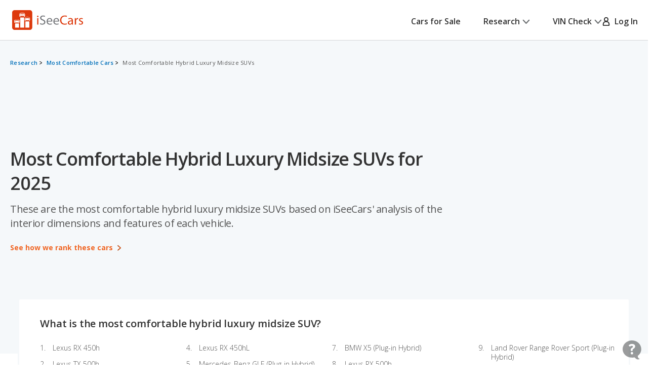

--- FILE ---
content_type: text/html;charset=UTF-8
request_url: https://www.iseecars.com/comfortable-cars/hybrid-luxury-midsize-suvs
body_size: 79437
content:











































    




    




    



    




<!DOCTYPE html>
<!--[if lt IE 7 ]><html class="ie ie6" lang="en"> <![endif]-->
<!--[if IE 7 ]><html class="ie ie7" lang="en"> <![endif]-->
<!--[if IE 8 ]><html class="ie ie8" lang="en"> <![endif]-->
<!--[if (gte IE 9)|!(IE)]><!--><html lang="en"> <!--<![endif]-->











    



    


<head>
    <meta name="viewport" content="width=device-width, initial-scale=1, maximum-scale=1">

    <meta property="isc:n" content="" />
    <meta property="isc:n0" content="" />

    


<script type="application/ld+json">
{
"@context": "http://schema.org",
"@type": "WebSite",
"name": "iSeeCars.com",
"url": "https://www.iseecars.com/"
}
</script>
<script type="application/ld+json">
{
"@context": "http://schema.org",
"@type": "Organization",
"url": "https://www.iseecars.com/",
"logo": "https://cdn2.iseecars.com/site/afba4b4f0dd46be83268c8df6200a7dbcfdffd8e/v2/images/iseecars-logo.png",
"sameAs": [
"https://www.facebook.com/iseecars",
"https://twitter.com/iseecars",
"https://www.pinterest.com/iseecars",
"https://www.instagram.com/iseecars/",
"https://www.linkedin.com/company/iseecars-com",
"https://plus.google.com/113021978453761061279/"
]
}
</script>

    <title>Most Comfortable Hybrid Luxury Midsize SUVs for 2025 - iSeeCars.com</title>

    <meta http-equiv="content-type" content="text/html;charset=utf-8"/>
    <meta name="format-detection" content="telephone=no">
    <meta charset="utf-8">
    <meta name="description" content="See the #1 Most Comfortable hybrid luxury midsize SUV based on iSeeCars' analysis of the interior dimensions and features of each vehicle. ">
    <meta name="author" content="">
    <meta name="google-play-app" content="app-id=com.iseecars.android.app">
    <meta name="viewport" content="width=device-width, initial-scale=1">
    <link rel="shortcut icon" type="image/x-icon" href="https://cdn2.iseecars.com/site/afba4b4f0dd46be83268c8df6200a7dbcfdffd8e/img/iseecars_icon_48x48.ico"/>
    <link rel="icon" sizes="16x16 32x32 48x48" href="https://cdn2.iseecars.com/site/afba4b4f0dd46be83268c8df6200a7dbcfdffd8e/img/iseecars_icon_48x48.png"/>
    <link rel="icon" sizes="192x192" href="https://cdn2.iseecars.com/site/afba4b4f0dd46be83268c8df6200a7dbcfdffd8e/img/iseecars_icon_192x192.png"/>

    <link rel="preconnect" href="https://fonts.gstatic.com" crossorigin/>
    <link rel="preconnect" href="https://fonts.googleapis.com"/>
    <link href="https://fonts.googleapis.com/css2?family=Open+Sans:wght@300;400;500;600;700;800;900&display=swap"
          rel="stylesheet">

    




    
        
            <link href="https://www.iseecars.com/comfortable-cars/hybrid-luxury-midsize-suvs" rel="canonical"/>
        
    

    

    
        
        
    

    








	


	



	











	







  

  
    <script type="text/javascript" src="https://cdn2.iseecars.com/site/afba4b4f0dd46be83268c8df6200a7dbcfdffd8e/v2/js/vendor/jquery-1.8.3.min.js"></script>
  


    
<script type="text/javascript">
function log() {

}
function error() {
    
}

var profileCount = 0
var lastProfileDate = new Date()
function profile(msg) {
	var curr = new Date()
	log("profile=[" + profileCount + "] " + msg + " (" + (curr.getTime()-lastProfileDate.getTime()) + " ms)")
	profileCount=profileCount+1
	lastProfileDate=curr;
}
</script>

    <script src="https://cdn2.iseecars.com/site/afba4b4f0dd46be83268c8df6200a7dbcfdffd8e/v2/js/iseecars/iseecars.loader.js"></script>

    <script type="text/javascript">
        iseecars.aid = 'b3c2287593164e9382ee102ddbfe380c'
        iseecars._at = '1g4zU56wmkJRq3tgGi6VMPbSN2dQgPp9wgYIQesa4SNdxJzLV2uCy5yvNoEB__HND0nST6zQxFOLo9iwaaYKZmw7fKTv9QqU1z05Yqw9ZCRpFm0y1Kt2w-cEA3nz6gS8mC1sUykV8t7ejpzeKUauAfDTaRKH8ordbb-J2W7IH1sY='
    </script>

    







<script type="text/javascript">
    if (iseecars === undefined) {
        log("undefined isc")
        iseecars = {}
    }
    iseecars.baseUrl = "https://www.iseecars.com"

    iseecars.isAjax = false
    iseecars.isRdp = false
    iseecars.isProduction = true
    iseecars.isStripeProduction = true
    iseecars.isMobile = false
    iseecars.androidVinApp = false
    iseecars.iosVinApp = false
    iseecars.baseUrl = "https://www.iseecars.com"


    iseecars.isIphone = false
    iseecars.isIphoneBrowser = iseecars.isMobile && iseecars.isIphone

    iseecars.user || (iseecars.user = {})
    iseecars.ab || (iseecars.ab = {})
    iseecars.features  = iseecars.features || {}
    








    iseecars.features.miffll = true
    iseecars.container = 'desktop_site'

    iseecars.features.disable_ias = false
    iseecars.features.js_debug_on_server = false
    iseecars.features.selectbox = false
    iseecars.features.autocheck_attributes_fail_once = false
    iseecars.features.fskt = true

    iseecars.features.zip_scroll = true

    iseecars.features.vdp_redirect_after_save = true
    iseecars.features.srp_vertical_cards = false
    iseecars.features.srp_remember_criteria_enabled = true
    iseecars.features.mobile_infinite_scroll = false

    iseecars.features.new_srp = true
    iseecars.features.jmp_int_obs = true
</script>


    
    






	
		
	
	


<script async src="https://www.googletagmanager.com/gtag/js?id=G-HCMWX84SH8"></script>
<script>
    window.dataLayer = window.dataLayer || [];

    iseecars = iseecars || {};
    iseecars.ga = {
		trackingPrefix: "",
        
        dimensions: {
            
            
			
            
            	"template": "200068",
            
            'section': 'unknown',
			'traits': '|container=desktop_site|index=true|mc=appserver1-prod.prod.iseecars.net|uh=a1|',
			'experiments': '|d73pc=c|dawnavad3=c|dcgsrp=c|dmc_olt_v3=t|uh=a1|',
			'encid': '1P3XKdubDHpBg0KqwhTBYIODPfngXx8mGYd413QAXWdKNDQwBRPuXbBm_fXu6VTsA'
		},

		setTrackingPrefix: function (val) {
			log("Set tracking prefix", val)
			iseecars.ga.trackingPrefix = val;
		},

		
		get_dimensions: function(additional_dimensions) {
            return Object.assign((additional_dimensions? additional_dimensions:{}), iseecars.ga.dimensions);
        }
	}

    function gtag() {
        dataLayer.push(arguments);
    }

    gtag('js', new Date());

    
    gtag('config', 'G-HCMWX84SH8', iseecars.ga.dimensions);

	gtag('config', 'G-HCMWX84SH8', {
		'user_id': '1P3XKdubDHpBg0KqwhTBYIODPfngXx8mGYd413QAXWdKNDQwBRPuXbBm_fXu6VTsA'
		
	});


    

    function track(action, noninteraction) {
		if (iseecars.ga.trackingPrefix) {
			action = iseecars.ga.trackingPrefix + " " + action
		}

        log("GA_track: " + (noninteraction ? "noninteractive " : "") + action);
        gtag('event', 'Tracking', iseecars.ga.get_dimensions({'action': action, 'pathname': window.location.pathname, 'noninteraction': noninteraction}));
    }

    function gaTrack(action) {
        track(action, false);
    }

    function gaTrackNonInteractive(url) {
        track(url, true);
    }

    function gaSetSection(section) {
        iseecars.ga.dimensions['section'] = section;
    }

    function gaTrackPage(url) {
        log("GA-PAGE: " + url);

        
        gtag('event', 'page_view', iseecars.ga.get_dimensions({'page_location': url}));
    }

    function gaTrackEvent(category, action, label, value, noninteraction) {
        log("GA-EVENT: Category=" + category + ", Action=" + action + ", Label=" + label + ", Value=" + value + ", NonInteractive=" + noninteraction);

        if (noninteraction === undefined) var noninteraction = false;
        if (!(typeof value == 'number' || typeof value == 'integer' || typeof value == 'float')) {
            value = 0;
        }

        gtag('event', category, iseecars.ga.get_dimensions({'action': action, 'label': label, 'value': value, 'noninteraction': noninteraction}));
    }

    function gaTrackEventNonInteractive(category, action, label, value) {
        gaTrackEvent(category, action, label, value, true);
    }

</script>



<script type="text/javascript">
try {
    if (window.location.hash) {
        var h = window.location.hash
        if (h.includes("#section")) {
            gaTrack('deep link: ' + h)
        }
    }
}
catch (err) {
}	
</script>

    






    




	
		
		
		
			
		
	
	<script>
		iseecars.loader.executeAfterLoad(function() {
			iseecars.loader.executeWithDependencies(function() {
				var identity = {
					id: "1P3XKdubDHpBg0KqwhTBYIODPfngXx8mGYd413QAXWdKNDQwBRPuXbBm_fXu6VTsA",
					email: "",
					name: 'anon 1P3XKdubDHpBg0KqwhTBYIODPfngXx8mGYd413QAXWdKNDQwBRPuXbBm_fXu6VTsA'
				};
				iseecars.common.initUserVoice(identity, true);
			}, ["iseecars.common.js"]);
		});
	</script>


    
        







    
        
        
            <link rel="stylesheet" href="https://cdn2.iseecars.com/site/afba4b4f0dd46be83268c8df6200a7dbcfdffd8e/v2/css/best-cars.css">

        
    



        







    
        
        
            <link rel="stylesheet" href="https://cdn2.iseecars.com/site/afba4b4f0dd46be83268c8df6200a7dbcfdffd8e/v2/css/iseecars-user.css">

        
    



        







    
        
        
            <link rel="stylesheet" href="https://cdn2.iseecars.com/site/afba4b4f0dd46be83268c8df6200a7dbcfdffd8e/v2/css/articles/style.css">

        
    



        







    
        
        
            <link rel="stylesheet" href="https://cdn2.iseecars.com/site/afba4b4f0dd46be83268c8df6200a7dbcfdffd8e/v2/js/vendor/tiny-slider-master/dist/tiny-slider.css">

        
    



        







    
        
        
            <link rel="stylesheet" href="https://cdn2.iseecars.com/site/afba4b4f0dd46be83268c8df6200a7dbcfdffd8e/v2/js/vendor/OwlCarousel/assets/owl.carousel.min.css">

        
    



        







    
        
        
            <link rel="stylesheet" href="https://cdn2.iseecars.com/site/afba4b4f0dd46be83268c8df6200a7dbcfdffd8e/v2/js/vendor/OwlCarousel/assets/owl.theme.default.min.css">

        
    



		







    
        
        
            <link rel="stylesheet" href="https://cdn2.iseecars.com/site/afba4b4f0dd46be83268c8df6200a7dbcfdffd8e/v3/css/adhesion.css">

        
    



        <link href="https://fonts.googleapis.com/css2?family=Open+Sans:ital,wght@0,300;0,600;0,700;0,800;1,400&display=swap" rel="stylesheet">
        







    
        
        
            <link rel="stylesheet" href="https://cdn2.iseecars.com/site/afba4b4f0dd46be83268c8df6200a7dbcfdffd8e/v2/css/iseecars-user.css">

        
    



        







    
        
        
            <link rel="stylesheet" href="https://cdn2.iseecars.com/site/afba4b4f0dd46be83268c8df6200a7dbcfdffd8e/v2/js/vendor/MagnificPopup/magnific-popup.css">

        
    



        







    
        
        
            <link rel="stylesheet" href="https://cdn2.iseecars.com/site/afba4b4f0dd46be83268c8df6200a7dbcfdffd8e/v2/css/slick.css">

        
    



        







    
        
        
            <link rel="stylesheet" href="https://cdn2.iseecars.com/site/afba4b4f0dd46be83268c8df6200a7dbcfdffd8e/v3/css/vdp/vdp-slider.css">

        
    




        










	






	



	






	
		
	
	



	
		
		
			








	




	
	
		
			
		
	
	



	
		
			<link rel="stylesheet" href="https://cdn2.iseecars.com/site/afba4b4f0dd46be83268c8df6200a7dbcfdffd8e/v3/css/jmp-v3.css">
		
		
		
		
	

		
	


        










	






	



	






	
		
	
	



	
		
		
			








	




	
	
		
			
		
	
	



	
		
			<link rel="stylesheet" href="https://cdn2.iseecars.com/site/afba4b4f0dd46be83268c8df6200a7dbcfdffd8e/v3/css/header-v3.css">
		
		
		
		
	

		
	


        










	






	



	






	
		
	
	



	
		
		
			








	




	
	
		
			
		
	
	



	
		
			<link rel="stylesheet" href="https://cdn2.iseecars.com/site/afba4b4f0dd46be83268c8df6200a7dbcfdffd8e/v3/css/base-v3.css">
		
		
		
		
	

		
	


        










	






	



	






	
		
	
	



	
		
		
			








	




	
	
		
			
		
	
	



	
		
			<link rel="stylesheet" href="https://cdn2.iseecars.com/site/afba4b4f0dd46be83268c8df6200a7dbcfdffd8e/v3/css/footer-v3.css">
		
		
		
		
	

		
	



        










	




	



	



	






	
		
	
	



	
		
			<script type="text/javascript" id="73328e98-0e6c-485b-bee5-22fc1d0ca0c9">
				iseecars.script2.src("73328e98-0e6c-485b-bee5-22fc1d0ca0c9", "https://cdn2.iseecars.com/site/afba4b4f0dd46be83268c8df6200a7dbcfdffd8e/v2/js/vendor/MagnificPopup/magnific-popup.css", [])
			</script>
		
		
	


        










	




	



	



	






	
		
	
	



	
		
			<script type="text/javascript" id="9848f377-6293-49b2-85c4-4f8b1ec1a7b0">
				iseecars.script2.src("9848f377-6293-49b2-85c4-4f8b1ec1a7b0", "https://cdn2.iseecars.com/site/afba4b4f0dd46be83268c8df6200a7dbcfdffd8e/v3/css/vendor/magnific-overwrites.css", [])
			</script>
		
		
	



        <svg id="vdp-sprite" width="0" height="0" style="position:absolute">
    <symbol id="ico-warn-red" xmlns="http://www.w3.org/2000/svg" width="21" height="20" viewBox="0 0 21 20" fill="none">
        <path d="M20.4794 14.8454L13.4592 2.36589C12.8597 1.29889 11.7707 0.663086 10.5475 0.663086C9.32427 0.663086 8.23527 1.29999 7.63577 2.36589L0.61557 14.8454C0.0270695 15.8915 0.0380696 17.1356 0.64307 18.1707C1.24807 19.2058 2.32717 19.8251 3.52727 19.8251H17.5677C18.7678 19.8251 19.8458 19.2069 20.4519 18.1707C21.058 17.1345 21.0679 15.8915 20.4794 14.8454ZM19.0274 17.3391C18.7205 17.8638 18.1749 18.1762 17.5677 18.1762H3.52727C2.92007 18.1762 2.37447 17.8638 2.06757 17.3391C1.76067 16.8133 1.75517 16.1852 2.05327 15.655L9.07347 3.17549C9.37707 2.63539 9.92817 2.31309 10.5475 2.31309C11.1668 2.31309 11.7179 2.63539 12.0215 3.17549L19.0417 15.655C19.3398 16.1852 19.3343 16.8144 19.0274 17.3391ZM9.72247 11.3012V6.90119C9.72247 6.44579 10.0921 6.07619 10.5475 6.07619C11.0029 6.07619 11.3725 6.44579 11.3725 6.90119V11.3012C11.3725 11.7566 11.0029 12.1262 10.5475 12.1262C10.0921 12.1262 9.72247 11.7566 9.72247 11.3012ZM11.6475 14.6012C11.6475 15.2084 11.1547 15.7012 10.5475 15.7012C9.94027 15.7012 9.44747 15.2084 9.44747 14.6012C9.44747 13.994 9.94027 13.5012 10.5475 13.5012C11.1547 13.5012 11.6475 13.994 11.6475 14.6012Z"
              fill="#DD390C"/>
    </symbol>
    <symbol id="ico-check-green" fill="none" xmlns="http://www.w3.org/2000/svg" viewBox="0 0 25 25">
        <path d="M21.5233 6.63135 9.97334 18.1781l-5.55-5.5484" stroke="#27841E" stroke-width="3.5" stroke-miterlimit="10"
              stroke-linecap="round"/>
    </symbol>
    <symbol fill="none" viewBox="0 0 20 21" id="ico-clock" xmlns="http://www.w3.org/2000/svg">
        <path d="M9.063 5.188c0-.508.39-.938.937-.938a.95.95 0 01.938.938v4.843l3.32 2.188c.43.312.547.898.234 1.328a.897.897 0 01-1.289.234l-3.75-2.5c-.234-.156-.39-.469-.39-.781V5.187zM10 .5c5.508 0 10 4.492 10 10 0 5.547-4.492 10-10 10a9.97 9.97 0 01-10-10C0 4.992 4.453.5 10 .5zm-8.125 10A8.119 8.119 0 0010 18.625c4.453 0 8.125-3.633 8.125-8.125 0-4.453-3.672-8.125-8.125-8.125-4.492 0-8.125 3.672-8.125 8.125z"
              fill="currentColor"/>
    </symbol>
    <symbol fill="none" viewBox="0 0 25 25" id="ico-map-pin-alt" xmlns="http://www.w3.org/2000/svg">
        <mask id="cha" style="mask-type:alpha" maskUnits="userSpaceOnUse" x="0" y="0" width="25" height="25">
            <path fill="#D9D9D9" d="M.115.975h24v24h-24z"/>
        </mask>
        <g mask="url(#cha)">
            <path d="M12.115 12.295c.55 0 1.021-.188 1.413-.563.391-.375.587-.826.587-1.352 0-.527-.196-.978-.587-1.353a1.97 1.97 0 00-1.413-.562c-.55 0-1.02.187-1.412.562a1.806 1.806 0 00-.588 1.353c0 .526.196.977.588 1.352a1.97 1.97 0 001.412.563zm0 7.037c2.034-1.787 3.542-3.411 4.525-4.871.984-1.46 1.475-2.757 1.475-3.89 0-1.74-.579-3.163-1.737-4.272-1.159-1.11-2.58-1.664-4.263-1.664-1.683 0-3.104.555-4.262 1.664-1.159 1.109-1.738 2.533-1.738 4.272 0 1.133.492 2.43 1.475 3.89.984 1.46 2.492 3.084 4.525 4.87zm0 2.537c-2.683-2.186-4.687-4.217-6.012-6.092-1.325-1.875-1.988-3.61-1.988-5.206 0-2.393.804-4.3 2.413-5.72 1.608-1.42 3.47-2.13 5.587-2.13 2.117 0 3.98.71 5.588 2.13s2.412 3.327 2.412 5.72c0 1.596-.662 3.331-1.987 5.206-1.325 1.875-3.33 3.906-6.013 6.092z"
                  fill="#DD390C"/>
        </g>
    </symbol>
    <symbol fill="none" viewBox="0 0 10 19" id="dollar-sign" xmlns="http://www.w3.org/2000/svg">
        <path d="M8.2 9.602c.843.703 1.3 1.582 1.3 2.636 0 1.055-.352 1.969-1.02 2.672-.632.668-1.44 1.09-2.425 1.266v1.652c0 .14-.07.246-.14.317a.4.4 0 01-.282.105H4.578c-.14 0-.246-.035-.316-.105-.07-.07-.106-.176-.106-.317v-1.652c-.949-.14-1.828-.457-2.601-.985-.422-.246-.739-.492-.95-.773a.32.32 0 01-.105-.246c0-.106.035-.211.105-.317l.739-.949c.07-.07.176-.14.316-.14s.246.035.317.105c.21.246.527.457.914.668a4.093 4.093 0 002.25.668c.562 0 1.09-.14 1.511-.457.457-.352.703-.809.703-1.441 0-.422-.246-.844-.703-1.196-.351-.21-1.02-.527-1.933-.949a11.374 11.374 0 01-1.407-.562c-.492-.247-.914-.493-1.23-.774C1.168 8.125.711 7.176.711 6.051c0-.95.352-1.793 1.09-2.496.597-.563 1.37-.95 2.355-1.16V.672A.4.4 0 014.262.39c.07-.07.176-.141.316-.141h1.055c.105 0 .21.07.281.14.07.07.14.176.14.282v1.652a6.34 6.34 0 012.216.739c.316.21.597.421.808.632.035.07.07.14.07.246 0 .106 0 .176-.035.247l-.597 1.054a.37.37 0 01-.317.176c-.14.035-.246 0-.351-.106a5.321 5.321 0 00-.739-.492c-.632-.316-1.23-.492-1.863-.492-.738 0-1.336.176-1.758.527-.422.317-.597.704-.597 1.196s.246.914.738 1.265c.351.282 1.02.598 2.004.985.597.281 1.054.457 1.336.562.492.246.879.492 1.23.739z"
              fill="currentColor"/>
    </symbol>
    <symbol fill="none" viewBox="0 0 10 19" id="dollar-sign-alt" xmlns="http://www.w3.org/2000/svg">
        <path d="M8.2 9.602c.843.703 1.3 1.582 1.3 2.636 0 1.055-.352 1.969-1.02 2.672-.632.668-1.44 1.09-2.425 1.266v1.652c0 .14-.07.246-.14.317a.4.4 0 01-.282.105H4.578c-.14 0-.246-.035-.316-.105-.07-.07-.106-.176-.106-.317v-1.652c-.949-.14-1.828-.457-2.601-.985-.422-.246-.739-.492-.95-.773a.32.32 0 01-.105-.246c0-.106.035-.211.105-.317l.739-.949c.07-.07.176-.14.316-.14s.246.035.317.105c.21.246.527.457.914.668a4.093 4.093 0 002.25.668c.562 0 1.09-.14 1.511-.457.457-.352.703-.809.703-1.441 0-.422-.246-.844-.703-1.196-.351-.21-1.02-.527-1.933-.949a11.374 11.374 0 01-1.407-.562c-.492-.247-.914-.493-1.23-.774C1.168 8.125.711 7.176.711 6.051c0-.95.352-1.793 1.09-2.496.597-.563 1.37-.95 2.355-1.16V.672A.4.4 0 014.262.39c.07-.07.176-.141.316-.141h1.055c.105 0 .21.07.281.14.07.07.14.176.14.282v1.652a6.34 6.34 0 012.216.739c.316.21.597.421.808.632.035.07.07.14.07.246 0 .106 0 .176-.035.247l-.597 1.054a.37.37 0 01-.317.176c-.14.035-.246 0-.351-.106a5.321 5.321 0 00-.739-.492c-.632-.316-1.23-.492-1.863-.492-.738 0-1.336.176-1.758.527-.422.317-.597.704-.597 1.196s.246.914.738 1.265c.351.282 1.02.598 2.004.985.597.281 1.054.457 1.336.562.492.246.879.492 1.23.739z"
              fill="currentColor"/>
    </symbol>
    <symbol fill="none" viewBox="0 0 16 14" id="edit-note" xmlns="http://www.w3.org/2000/svg">
        <path d="M7.375 13.125v-1.937l4.458-4.459 1.938 1.938-4.459 4.458H7.375zm-7-4.187v-1.73h6.313v1.73H.375zm13.979-.855l-1.937-1.937.666-.667a.924.924 0 01.615-.26c.23-.007.434.08.614.26l.709.709c.18.18.267.385.26.614a.924.924 0 01-.26.615l-.667.666zM.375 5.646V3.917h9.25v1.729H.375zm0-3.271V.646h9.25v1.729H.375z"
              fill="currentColor"/>
    </symbol>
    <symbol fill="none" viewBox="0 0 18 17" id="external-link" xmlns="http://www.w3.org/2000/svg">
        <path d="M18 .688c0-.125-.063-.22-.125-.313-.094-.063-.188-.125-.313-.125h-5.125a.385.385 0 00-.312.156A.401.401 0 0012 .72V1.75c0 .125.031.25.125.313a.47.47 0 00.344.124l2.281-.062.063.063-8.688 8.687a.382.382 0 00-.125.281c0 .125.031.188.125.25l.719.719c.062.094.125.125.25.125a.382.382 0 00.281-.125l8.688-8.688.062.063-.063 2.281c0 .125.032.25.125.344.063.094.188.125.313.125h1.031a.401.401 0 00.313-.125.385.385 0 00.156-.313V.688zm-4.625 6.875c.094-.125.219-.157.375-.094.156.062.25.187.25.343v6.938c0 .438-.156.781-.438 1.063a1.416 1.416 0 01-1.062.437h-11c-.438 0-.781-.125-1.063-.438C.126 15.533 0 15.188 0 14.75v-11c0-.406.125-.75.438-1.063A1.436 1.436 0 011.5 2.25h8.875c.094 0 .188.063.25.125l.75.75c.125.125.156.25.094.406-.063.156-.188.219-.344.219H1.687c-.062 0-.093.031-.125.063-.062.062-.062.093-.062.124v10.626c0 .062 0 .093.063.124.03.063.062.063.125.063h10.624c.032 0 .063 0 .126-.063.03-.03.062-.062.062-.124v-6c0-.094.031-.188.125-.25l.75-.75z"
              fill="currentColor"/>
    </symbol>
    <symbol fill="none" viewBox="0 0 29 29" id="fair-value" xmlns="http://www.w3.org/2000/svg">
        <path d="M17.394 9.517H11.05v15.86h6.344V9.518zM26.572 1h-6.345v24.3h6.345V1z" fill="#D2D5D7"/>
        <path fill-rule="evenodd" clip-rule="evenodd"
              d="M9.813 22.184l-4.759-7.402-4.758 7.402h1.586v3.172h6.344v-3.172h1.587z" fill="#727577"/>
        <path d="M28.55 28H0" stroke="#D2D5D7"/>
    </symbol>
    <symbol fill="none" viewBox="0 0 39 37" id="fair-value-large" xmlns="http://www.w3.org/2000/svg">
        <path d="M23.56 12.236h-8.23v20.392h8.23V12.236zM35.463 1.286h-8.229v31.242h8.229V1.287z" fill="#D2D5D7"/>
        <path fill-rule="evenodd" clip-rule="evenodd"
              d="M13.726 28.523l-6.17-9.517-6.172 9.517H3.44V32.6h8.228v-4.078h2.057z" fill="#727577"/>
        <path d="M38.028 36H1M36.68 36H0" stroke="#D2D5D7"/>
    </symbol>
    <symbol fill="none" viewBox="0 0 29 29" id="good-value" xmlns="http://www.w3.org/2000/svg">
        <path d="M8.205 17.976H1.86v7.402h6.345v-7.402zM26.584 1h-6.345v24.3h6.345V1z" fill="#D2D5D7"/>
        <path fill-rule="evenodd" clip-rule="evenodd"
              d="M18.917 13.344L14.16 5.943 9.4 13.344h1.586v12.013h6.344V13.344h1.586z" fill="#006FB9"/>
        <path d="M28.55 28H0" stroke="#D2D5D7"/>
    </symbol>
    <symbol id="great-value-deal" width="29" height="29" viewBox="0 0 29 29" fill="none"
            xmlns="http://www.w3.org/2000/svg">
        <path d="M17.3816 9.53076H11.042V25.3798H17.3816V9.53076Z" fill="#D2D5D7"/>
        <path d="M8.199 17.9834H1.85938V25.3796H8.199V17.9834Z" fill="#D2D5D7"/>
        <path fill-rule="evenodd" clip-rule="evenodd"
              d="M28.5023 7.39623L23.3884 0L18.2744 7.39623H20.2186V25.3585H26.5582V7.39623H28.5023Z" fill="#27841E"/>
        <path d="M28.5283 28H0" stroke="#D2D5D7"/>
    </symbol>

    <symbol fill="none" viewBox="0 0 39 37" id="good-value-large" xmlns="http://www.w3.org/2000/svg">
        <path d="M11.641 23.112H3.413v9.516h8.228v-9.516zM35.478 1.286h-8.229v31.242h8.229V1.287z" fill="#D2D5D7"/>
        <path fill-rule="evenodd" clip-rule="evenodd"
              d="M25.535 17.157L19.363 7.64l-6.17 9.517h2.056v15.444h8.229V17.157h2.057z" fill="#006FB9"/>
        <path d="M38.028 36H1M36.68 36H0" stroke="#D2D5D7"/>
    </symbol>
    <symbol id="ico-close" width="16" height="16" viewBox="0 0 16 16" fill="none" xmlns="http://www.w3.org/2000/svg">
        <g clip-path="url(#clip0_8_2192)">
            <path d="M1.28027 1.28003L14.7203 14.72" stroke="currentColor" stroke-width="2" stroke-miterlimit="10" stroke-linecap="round"/>
            <path d="M14.7203 1.28003L1.28027 14.72" stroke="currentColor" stroke-width="2" stroke-miterlimit="10" stroke-linecap="round"/>
        </g>
        <defs>
            <clipPath id="clip0_8_2192">
                <rect width="16" height="16" fill="white"/>
            </clipPath>
        </defs>
    </symbol>
    <symbol fill="none" viewBox="0 0 37 37" id="great-value" xmlns="http://www.w3.org/2000/svg">
        <path d="M22.543 12.254h-8.222V32.63h8.222V12.254zM10.634 23.122H2.412v9.509h8.222v-9.51z" fill="#D2D5D7"/>
        <path fill-rule="evenodd" clip-rule="evenodd"
              d="M36.966 9.51L30.334 0 23.7 9.51h2.522v23.094h8.222V9.509h2.521z" fill="#27841E"/>
        <path d="M37 36H0" stroke="#D2D5D7"/>
    </symbol>
    <symbol fill="none" viewBox="0 0 27 22" id="hands" xmlns="http://www.w3.org/2000/svg">
        <path d="M10.171 3.582L4.335 9.418c-.255.255-.517.501-.761.761l-.006.006c-.018.021-.08.067.022-.014.112-.088-.014-.002-.048.014l.193-.08a.856.856 0 01-.142.037l.214-.03a.66.66 0 01-.145 0l.215.03a.697.697 0 01-.142-.038l.193.08c-.03-.013-.057-.029-.084-.042-.085-.04.156.147.057.043 0-.003-.003-.003-.006-.006-.01-.013-.024-.024-.034-.035l-.164-.163-.57-.57L1.8 8.083l-.21-.21-.047-.047-.008-.008c-.024-.022-.065-.075.013.021.091.118.003-.013-.013-.048l.08.193a.852.852 0 01-.037-.142c.01.072.018.142.029.214a.653.653 0 010-.145l-.03.215a.696.696 0 01.038-.142l-.08.193c.005-.014.056-.091.05-.1.006.017-.133.15-.053.073l.005-.005.027-.027.12-.12.47-.47 1.591-1.591 1.943-1.943 1.67-1.67c.257-.257.525-.509.774-.774l.005-.005c.019-.022.08-.067-.021.013-.113.089.013.003.048-.013l-.193.08a.852.852 0 01.142-.037c-.072.01-.142.018-.214.03a.653.653 0 01.144-.001l-.214-.03a.696.696 0 01.142.038l-.193-.08c.03.013.056.03.083.043.086.04-.155-.148-.056-.043 0 .002.003.002.005.005.011.013.024.024.035.035l.164.163.57.571 1.327 1.326.209.21.048.048.008.008c.024.021.064.075-.013-.022-.092-.118-.003.014.013.049l-.08-.193c.016.045.029.093.037.142l-.03-.215a.66.66 0 010 .145l.03-.214a.69.69 0 01-.037.142l.08-.193c-.013.03-.03.056-.043.083-.03.072.134-.156.043-.054-.287.308-.327.836 0 1.136.31.287.83.327 1.136 0a1.399 1.399 0 00-.013-1.956c-.11-.112-.225-.225-.335-.335l-1.33-1.329C9.269.736 8.896.257 8.4.08 7.902-.097 7.35.07 6.983.43c-.059.056-.115.115-.171.171A218375.322 218375.322 0 002.02 5.394c-.534.533-1.072 1.063-1.6 1.6-.354.358-.493.843-.383 1.334.07.31.273.546.49.763l1.2 1.2c.338.338.67.676 1.01 1.011.459.453 1.196.574 1.745.198.118-.08.21-.163.306-.262l6.519-6.52c.297-.297.319-.844 0-1.136-.322-.294-.82-.319-1.136 0z"
              fill="currentColor"/>
        <path d="M9.63 5.259c.236.212.49.42.774.565.445.23 1.08.467 1.493.051-.26.07-.523.137-.783.207.244.045.477.115.705.211l-.193-.08c.153.067.298.142.44.23.067.043.131.089.195.134.132.094-.147-.123-.026-.018.032.03.067.056.099.085.123.11.238.23.356.349.298.297.844.319 1.136 0 .295-.322.32-.82 0-1.136-.284-.285-.573-.558-.914-.778a4.137 4.137 0 00-.828-.399c-.423-.155-.97-.297-1.326.06.26-.07.523-.138.783-.207a1.923 1.923 0 01-.367-.107l.192.08a2.127 2.127 0 01-.383-.209c-.03-.019-.056-.04-.085-.059-.11-.078.12.1.045.035-.059-.051-.12-.1-.177-.153-.313-.281-.83-.332-1.136 0-.281.308-.335.839 0 1.139zM15.966 13.765l1.854 1.854.128.129c.022.021.043.045.065.07.083.083-.051-.062-.054-.073.003.022.051.078.062.094.032.054.059.11.083.166l-.08-.193c.034.091.061.185.077.284-.01-.072-.018-.142-.03-.214a1.38 1.38 0 010 .364l.03-.214c-.016.096-.04.19-.077.284l.08-.193a1.17 1.17 0 01-.094.182c-.016.027-.037.051-.053.078.088-.169.088-.107.026-.043-.024.027-.048.051-.075.075-.118.107.043-.016.043-.032 0 .032-.195.113-.222.123l.193-.08c-.105.043-.21.07-.32.088.073-.01.143-.018.215-.03-.11.014-.22.014-.33 0l.215.03a1.31 1.31 0 01-.319-.088l.193.08a1.567 1.567 0 01-.15-.078c-.013-.008-.054-.04-.072-.045.11.03.123.107.059.046-.024-.025-.051-.046-.075-.07l-.105-.105-.45-.45-1.152-1.152-.276-.276c-.298-.297-.844-.319-1.136 0-.295.322-.32.82 0 1.136l1.071 1.072.697.697c.196.195.386.39.627.536.777.466 1.75.33 2.42-.252.568-.493.79-1.343.584-2.06-.193-.674-.77-1.134-1.246-1.611l-1.268-1.268c-.297-.297-.844-.319-1.136 0-.297.324-.321.823-.002 1.139z"
              fill="currentColor"/>
        <path d="M14.22 15.514l1.854 1.854.128.129c.022.021.043.046.065.07.083.083-.051-.062-.054-.073.003.022.051.078.062.094.032.054.059.11.083.166l-.08-.193c.034.091.061.185.077.284l-.03-.214a1.38 1.38 0 010 .364l.03-.214c-.016.096-.04.19-.078.284l.08-.193a1.166 1.166 0 01-.093.182c-.016.027-.037.051-.053.078.088-.169.088-.107.026-.043-.024.027-.048.051-.075.075-.118.107.043-.016.043-.032 0 .032-.195.112-.222.123l.193-.08c-.105.043-.21.07-.32.088l.215-.03c-.11.014-.22.014-.33 0l.215.03a1.31 1.31 0 01-.319-.088l.193.08a1.567 1.567 0 01-.15-.078c-.014-.008-.054-.04-.072-.045.11.03.123.107.058.045-.024-.024-.05-.045-.075-.07l-.104-.104-.45-.45-1.152-1.152-.276-.276c-.298-.297-.845-.319-1.137 0-.294.322-.319.82 0 1.136l1.072 1.072.697.697c.196.195.386.39.627.536.777.466 1.75.33 2.42-.252.568-.493.79-1.343.584-2.06-.193-.674-.77-1.134-1.246-1.611l-1.268-1.268c-.297-.297-.844-.319-1.136 0-.297.325-.321.823-.002 1.139z"
              fill="currentColor"/>
        <path d="M12.468 17.264l1.854 1.854.129.129c.021.021.043.046.064.07.083.083-.05-.062-.054-.073.003.022.051.078.062.094.032.054.059.11.083.166l-.08-.193c.035.091.061.185.078.284l-.03-.214a1.38 1.38 0 010 .364l.03-.214c-.017.097-.04.19-.078.284l.08-.193a1.171 1.171 0 01-.094.182c-.016.027-.037.051-.053.078.088-.169.088-.107.027-.043a.984.984 0 01-.075.075c-.118.107.042-.016.042-.032 0 .032-.195.113-.222.123l.193-.08c-.105.043-.21.07-.319.088.072-.01.142-.018.214-.03-.11.014-.22.014-.33 0 .073.012.143.02.215.03a1.31 1.31 0 01-.319-.088l.193.08c-.045-.021-.088-.04-.131-.067-.024-.013-.048-.032-.072-.045-.078-.04.09.064.075.061-.03-.005-.078-.07-.1-.09l-.024-.025-.128-.128-.536-.536-1.841-1.841-2.23-2.23-1.824-1.824-.52-.52-.12-.12-.02-.02a2.332 2.332 0 01-.133-.144c-.033-.038-.075-.075-.1-.116.003.006.121.167.046.06-.016-.025-.035-.046-.05-.07a3.23 3.23 0 01-.314-.566l.08.193a3.44 3.44 0 01-.212-.704c-.07.26-.136.522-.206.782.364-.364.212-.92.054-1.345a4.193 4.193 0 00-.435-.871c-.233-.348-.718-.533-1.098-.29-.349.226-.539.727-.29 1.1.121.181.226.369.309.57l-.08-.193c.088.217.152.44.195.673.07-.26.136-.523.206-.783-.396.397-.185 1.032.003 1.487a4.159 4.159 0 00.965 1.434l.774.774 2.955 2.956 2.83 2.83.59.59c.404.398.986.656 1.56.607.487-.04.905-.211 1.275-.533.289-.252.509-.627.6-1a2.087 2.087 0 00-.544-1.956c-.147-.15-.298-.297-.448-.447L13.7 16.219l-.096-.096c-.297-.298-.844-.32-1.136 0-.295.324-.316.822 0 1.141zM22.969 10.17l-.667-.666-1.6-1.6-1.924-1.924-1.645-1.645c-.255-.255-.501-.517-.761-.761l-.006-.006c-.02-.018-.066-.08.014.022.088.112.003-.014-.014-.048l.08.193a.866.866 0 01-.037-.142l.03.214a.648.648 0 010-.145l-.03.215a.703.703 0 01.038-.142l-.08.193c.013-.03.029-.057.042-.084.04-.085-.147.156-.043.057.003 0 .003-.003.006-.006.013-.01.024-.024.035-.034l.163-.164.57-.57L18.468 1.8l.258-.257a.55.55 0 01.008-.008c.021-.024.075-.065-.022.013-.118.091.014.003.048-.013l-.192.08a.849.849 0 01.142-.037c-.073.01-.142.018-.215.029a.653.653 0 01.145 0l-.215-.03a.696.696 0 01.143.038l-.194-.08c.014.005.092.056.1.05-.016.006-.15-.133-.073-.053a2.711 2.711 0 01.033.032 136.944 136.944 0 01.589.59l1.592 1.591 1.942 1.943 1.67 1.67c.257.257.509.525.774.774l.006.005c.02.019.067.08-.014-.021-.088-.113-.003.013.014.048l-.08-.193c.015.046.029.094.037.142l-.03-.214a.648.648 0 010 .144l.03-.214a.697.697 0 01-.038.142l.08-.193c-.013.03-.029.056-.042.083-.04.086.147-.155.043-.056-.003 0-.003.003-.006.005-.013.011-.024.024-.035.035l-.163.164-.57.57-1.327 1.327-.21.209-.047.048-.009.008c-.021.024-.075.064.022-.013.118-.092-.014-.003-.048.013l.193-.08a.848.848 0 01-.142.037l.214-.03a.66.66 0 01-.145 0l.215.03a.69.69 0 01-.142-.037l.192.08c-.029-.013-.056-.03-.083-.043-.072-.03.153.137.054.043-.308-.287-.836-.327-1.136 0-.287.31-.327.83 0 1.136.56.523 1.404.528 1.956-.013.112-.11.225-.225.335-.335l1.329-1.33c.362-.361.841-.734 1.018-1.23.177-.498.011-1.05-.35-1.417-.057-.059-.116-.115-.172-.171L21.158 2.02c-.534-.534-1.064-1.072-1.6-1.6a1.424 1.424 0 00-1.334-.383c-.311.07-.547.273-.764.49l-1.2 1.2c-.338.338-.676.67-1.01 1.01-.454.459-.574 1.196-.2 1.745.081.118.164.21.263.306l1.81 1.808 2.78 2.782 1.839 1.838.09.091c.298.298.845.319 1.137 0 .295-.321.319-.82 0-1.136z"
              fill="currentColor"/>
        <path d="M15.965 13.764l1.868 1.868c.177.177.359.348.581.469.625.332 1.37.332 1.988-.011.3-.166.55-.42.735-.707.177-.276.254-.585.292-.906.07-.587-.18-1.19-.587-1.608-.418-.429-.847-.847-1.27-1.27l-2.433-2.433c-.512-.512-1.018-1.034-1.538-1.538l-.025-.024a.814.814 0 00-1.136 0l-2.827 2.827-.233.233-.043.043c-.026.026-.152.128-.037.04.115-.088-.014.005-.043.024a.896.896 0 01-.134.067l.193-.08a1.445 1.445 0 01-.319.09c.072-.01.142-.018.214-.029a1.381 1.381 0 01-.364 0l.214.03a1.486 1.486 0 01-.319-.091l.193.08c-.056-.027-.112-.054-.166-.088-.077-.051-.077-.1.04.034-.02-.024-.048-.043-.072-.064a1.019 1.019 0 01-.075-.078c-.091-.099.08.124.035.043-.04-.07-.078-.131-.11-.203l.08.193a1.46 1.46 0 01-.088-.322l.03.214a1.378 1.378 0 010-.332l-.03.215c.016-.113.048-.22.091-.327l-.08.193c.021-.046.043-.092.067-.135.013-.024.032-.048.045-.072.043-.072-.056.086-.059.075-.002-.013.067-.075.08-.088l.049-.049.25-.249.913-.913 1.932-1.932c.064-.065.129-.132.196-.196.021-.021.045-.046.07-.067.042-.04.085-.078.128-.115.016-.014.035-.027.05-.043.073-.064-.155.11-.042.032.2-.142.41-.265.635-.364l-.193.08a3.44 3.44 0 01.705-.212c-.26-.07-.523-.136-.783-.206.365.364.92.212 1.346.054.305-.116.6-.252.87-.435l-.975-.125 1.884 1.883 2.988 2.988.683.683V9.774c-.212.236-.421.49-.566.775-.23.444-.466 1.08-.05 1.492-.07-.26-.137-.522-.207-.782a3.387 3.387 0 01-.212.704l.08-.192c-.069.158-.15.31-.24.458a3.177 3.177 0 01-.137.195c-.048.067.131-.16.019-.026a2.715 2.715 0 01-.086.099c-.11.123-.23.236-.348.353-.298.298-.32.845 0 1.136.321.295.82.32 1.136 0 .284-.284.557-.57.78-.91.168-.258.294-.54.402-.826.16-.426.31-.983-.054-1.348.07.26.137.523.206.783.024-.126.06-.25.107-.367l-.08.193c.056-.134.126-.263.21-.384.018-.03.04-.056.058-.085.078-.11-.1.12-.035.045.051-.059.1-.12.153-.177.29-.324.322-.814 0-1.136L20.68 7.89l-2.988-2.987-.683-.684c-.238-.238-.68-.321-.975-.126-.183.121-.37.226-.571.309l.193-.08c-.217.088-.44.152-.673.195.26.07.523.136.783.206-.346-.346-.855-.222-1.265-.083-.276.094-.55.214-.799.364a4.16 4.16 0 00-.803.633c-.234.23-.464.463-.697.697L9.939 8.598c-.27.27-.571.533-.737.884-.292.624-.298 1.359.064 1.962.351.584.94.919 1.608.988.581.062 1.176-.184 1.589-.587l1.093-1.093c.657-.656 1.321-1.307 1.972-1.972l.038-.037H14.43l1.875 1.875 2.865 2.865.41.41.088.088.03.03.053.056c.094.094-.118-.18-.01-.01.04.063.072.13.101.197l-.08-.192c.035.09.062.184.078.284l-.03-.215a1.39 1.39 0 010 .365l.03-.215c-.016.097-.04.19-.078.284l.08-.193a1.166 1.166 0 01-.093.183c-.016.026-.038.05-.054.077.088-.168.088-.107.027-.043a.983.983 0 01-.075.075c-.118.108.043-.016.043-.032 0 .032-.196.113-.223.123l.193-.08a1.49 1.49 0 01-.319.089l.215-.03c-.11.014-.22.014-.33 0l.215.03a1.314 1.314 0 01-.32-.089l.194.08a1.577 1.577 0 01-.15-.077c-.014-.008-.054-.04-.073-.046.11.03.123.107.06.046-.025-.024-.052-.046-.076-.07l-.104-.104-.45-.45-1.153-1.153-.276-.276c-.297-.297-.844-.319-1.136 0-.287.325-.31.823.008 1.14z"
              fill="currentColor"/>
    </symbol>
    <symbol fill="none" viewBox="0 0 18 15" id="high-miles" xmlns="http://www.w3.org/2000/svg">
        <path d="M9 0c4.958 0 9 4.256 9 9.477A9.772 9.772 0 0116.304 15l-1.654-1.376a7.504 7.504 0 001.232-4.147c0-4.016-3.068-7.247-6.882-7.247-3.814 0-6.882 3.232-6.882 7.247 0 1.544.457 2.974 1.232 4.147L1.696 15A9.774 9.774 0 010 9.477C0 4.257 4.042 0 9 0zM5.69 5.95l4.459 5.339c.365.666.145 1.523-.488 1.907-.633.385-1.447.153-1.812-.514L5.691 5.95z"
              fill="currentColor"/>
    </symbol>
    <symbol fill="none" viewBox="0 0 56 56" id="ico-accident-check" xmlns="http://www.w3.org/2000/svg">
        <path stroke="#DD390C" stroke-width="2"
              d="M29 0v15M48.504 8.908L37.897 19.515M56 29H41M47.09 48.506L36.483 37.899M29 41v15M19.516 37.9L8.909 48.506M15 29H0M18.098 19.515L7.491 8.908"/>
    </symbol>
    <symbol fill="none" viewBox="0 0 15 16" id="ico-add" xmlns="http://www.w3.org/2000/svg">
        <path d="M6.55 15.15v-6h-6v-2.3h6v-6h2.3v6h6v2.3h-6v6h-2.3z" fill="currentColor"/>
    </symbol>
    <symbol id="ico-minus" width="15" height="3" viewBox="0 0 15 3" fill="none" xmlns="http://www.w3.org/2000/svg">
        <rect width="15" height="3" rx="1.5" fill="#333333"/>
    </symbol>

    <symbol id="ico-arrow-down" fill="none" viewBox="0 0 17 10" xmlns="http://www.w3.org/2000/svg">
        <path d="M2 2l6.4 6.72L14.81 2" stroke="currentColor" stroke-width="2" stroke-linecap="round"
              stroke-linejoin="round"/>
    </symbol>
    <svg id="ico-arrow-downward" width="16" height="17" viewBox="0 0 16 17" fill="none"
         xmlns="http://www.w3.org/2000/svg">
        <path d="M8 16.5999C7.85 16.5999 7.70833 16.5749 7.575 16.5249C7.44167 16.4749 7.31667 16.3999 7.2 16.2999L0.7 9.7999C0.483333 9.56657 0.375 9.29557 0.375 8.9869C0.375 8.6789 0.483333 8.40824 0.7 8.1749C0.933333 7.94157 1.20433 7.8249 1.513 7.8249C1.821 7.8249 2.08333 7.94157 2.3 8.1749L6.85 12.7249V2.0249C6.85 1.70824 6.96267 1.44157 7.188 1.2249C7.41267 1.00824 7.68333 0.899902 8 0.899902C8.31667 0.899902 8.58733 1.01224 8.812 1.2369C9.03733 1.46224 9.15 1.73324 9.15 2.0499V12.7249L13.7 8.1749C13.9167 7.94157 14.1793 7.8249 14.488 7.8249C14.796 7.8249 15.0667 7.94157 15.3 8.1749C15.5167 8.40824 15.625 8.6789 15.625 8.9869C15.625 9.29557 15.5167 9.56657 15.3 9.7999L8.8 16.2999C8.68333 16.3999 8.55833 16.4749 8.425 16.5249C8.29167 16.5749 8.15 16.5999 8 16.5999Z"
              fill="currentColor"/>
    </svg>
    <svg id="ico-arrow-down-thick" fill="none" viewBox="0 0 11 8" width="11" height="8"
         xmlns="http://www.w3.org/2000/svg">
        <path d="M1.98798 1.85998L5.9483 6.09712L10 1.94727" stroke="currentColor" stroke-width="2"
              stroke-linecap="round" stroke-linejoin="round"/>
    </svg>
    <svg id="ico-lock" width="24" height="24" viewBox="0 0 24 24" fill="none" xmlns="http://www.w3.org/2000/svg">
        <g id="Lock">
            <path id="Vector" d="M19.5 8.25H4.5C4.08579 8.25 3.75 8.58579 3.75 9V19.5C3.75 19.9142 4.08579 20.25 4.5 20.25H19.5C19.9142 20.25 20.25 19.9142 20.25 19.5V9C20.25 8.58579 19.9142 8.25 19.5 8.25Z" fill="#333333" stroke="#333333" stroke-width="2" stroke-linecap="round" stroke-linejoin="round"/>
            <path id="Vector_2" d="M8.625 8.25V4.875C8.625 3.97989 8.98058 3.12145 9.61351 2.48851C10.2465 1.85558 11.1049 1.5 12 1.5C12.8951 1.5 13.7535 1.85558 14.3865 2.48851C15.0194 3.12145 15.375 3.97989 15.375 4.875V8.25" stroke="#333333" stroke-width="2" stroke-linecap="round" stroke-linejoin="round"/>
        </g>
    </svg>
    <svg id="ico-msrp" width="54" height="54" viewBox="0 0 54 54" fill="none" xmlns="http://www.w3.org/2000/svg">
        <circle cx="27" cy="27" r="27" fill="#006FB9"/>
        <path d="M31.2656 26.4688C32.3906 27.4062 33 28.5781 33 29.9844C33 31.3906 32.5312 32.6094 31.6406 33.5469C30.7969 34.4375 29.7188 35 28.4062 35.2344V37.4375C28.4062 37.625 28.3125 37.7656 28.2188 37.8594C28.125 37.9531 27.9844 38 27.8438 38H26.4375C26.25 38 26.1094 37.9531 26.0156 37.8594C25.9219 37.7656 25.875 37.625 25.875 37.4375V35.2344C24.6094 35.0469 23.4375 34.625 22.4062 33.9219C21.8438 33.5938 21.4219 33.2656 21.1406 32.8906C21.0469 32.7969 21 32.7031 21 32.5625C21 32.4219 21.0469 32.2812 21.1406 32.1406L22.125 30.875C22.2188 30.7812 22.3594 30.6875 22.5469 30.6875C22.7344 30.6875 22.875 30.7344 22.9688 30.8281C23.25 31.1562 23.6719 31.4375 24.1875 31.7188C25.125 32.3281 26.1562 32.6094 27.1875 32.6094C27.9375 32.6094 28.6406 32.4219 29.2031 32C29.8125 31.5312 30.1406 30.9219 30.1406 30.0781C30.1406 29.5156 29.8125 28.9531 29.2031 28.4844C28.7344 28.2031 27.8438 27.7812 26.625 27.2188C25.7812 26.9375 25.125 26.6562 24.75 26.4688C24.0938 26.1406 23.5312 25.8125 23.1094 25.4375C21.8906 24.5 21.2812 23.2344 21.2812 21.7344C21.2812 20.4688 21.75 19.3438 22.7344 18.4062C23.5312 17.6562 24.5625 17.1406 25.875 16.8594V14.5625C25.875 14.4219 25.9219 14.2812 26.0156 14.1875C26.1094 14.0938 26.25 14 26.4375 14H27.8438C27.9844 14 28.125 14.0938 28.2188 14.1875C28.3125 14.2812 28.4062 14.4219 28.4062 14.5625V16.7656C29.4375 16.9062 30.4219 17.2344 31.3594 17.75C31.7812 18.0312 32.1562 18.3125 32.4375 18.5938C32.4844 18.6875 32.5312 18.7812 32.5312 18.9219C32.5312 19.0625 32.5312 19.1562 32.4844 19.25L31.6875 20.6562C31.5938 20.7969 31.4531 20.8906 31.2656 20.8906C31.0781 20.9375 30.9375 20.8906 30.7969 20.75C30.5625 20.5625 30.2344 20.3281 29.8125 20.0938C28.9688 19.6719 28.1719 19.4375 27.3281 19.4375C26.3438 19.4375 25.5469 19.6719 24.9844 20.1406C24.4219 20.5625 24.1875 21.0781 24.1875 21.7344C24.1875 22.3906 24.5156 22.9531 25.1719 23.4219C25.6406 23.7969 26.5312 24.2188 27.8438 24.7344C28.6406 25.1094 29.25 25.3438 29.625 25.4844C30.2812 25.8125 30.7969 26.1406 31.2656 26.4688Z" fill="white"/>
    </svg>
    <svg id="locked-vin-section" width="148" height="30" viewBox="0 0 148 30" fill="none" xmlns="http://www.w3.org/2000/svg">
        <rect x="0.5" y="0.5" width="147" height="29" rx="3.5" fill="white"/>
        <rect x="0.5" y="0.5" width="147" height="29" rx="3.5" stroke="#DD390C"/>
        <path d="M26 13.5H16C15.7239 13.5 15.5 13.7239 15.5 14V21C15.5 21.2761 15.7239 21.5 16 21.5H26C26.2761 21.5 26.5 21.2761 26.5 21V14C26.5 13.7239 26.2761 13.5 26 13.5Z" fill="#DD390C" stroke="#DD390C" stroke-width="2" stroke-linecap="round" stroke-linejoin="round"/>
        <path d="M18.75 13.5V11.25C18.75 10.6533 18.9871 10.081 19.409 9.65901C19.831 9.23705 20.4033 9 21 9C21.5967 9 22.169 9.23705 22.591 9.65901C23.0129 10.081 23.25 10.6533 23.25 11.25V13.5" stroke="#DD390C" stroke-width="2" stroke-linecap="round" stroke-linejoin="round"/>
        <path d="M46.5273 11.0059V17.4727C46.5273 18.1699 46.3792 18.7943 46.083 19.3457C45.7913 19.8971 45.3493 20.3346 44.7568 20.6582C44.1644 20.9772 43.4193 21.1367 42.5215 21.1367C41.2409 21.1367 40.2656 20.8018 39.5957 20.1318C38.9303 19.4574 38.5977 18.5618 38.5977 17.4453V11.0059H40.2383V17.3018C40.2383 18.1357 40.4342 18.751 40.8262 19.1475C41.2181 19.5439 41.8037 19.7422 42.583 19.7422C43.1208 19.7422 43.5583 19.6488 43.8955 19.4619C44.2373 19.2705 44.488 18.9925 44.6475 18.6279C44.8115 18.2588 44.8936 17.8145 44.8936 17.2949V11.0059H46.5273ZM52.8643 13.2891C53.7165 13.2891 54.3796 13.5101 54.8535 13.9521C55.332 14.3896 55.5713 15.0938 55.5713 16.0645V21H53.9648V16.3652C53.9648 15.7773 53.8441 15.3376 53.6025 15.0459C53.361 14.7497 52.9873 14.6016 52.4814 14.6016C51.7477 14.6016 51.2373 14.8271 50.9502 15.2783C50.6676 15.7295 50.5264 16.3835 50.5264 17.2402V21H48.9199V13.4326H50.1709L50.3965 14.458H50.4854C50.6494 14.1937 50.8522 13.9772 51.0938 13.8086C51.3398 13.6354 51.6133 13.5055 51.9141 13.4189C52.2194 13.3324 52.5361 13.2891 52.8643 13.2891ZM59.4336 21H57.8203V10.3633H59.4336V21ZM68.4297 17.1992C68.4297 17.8281 68.3477 18.3864 68.1836 18.874C68.0195 19.3617 67.7803 19.7741 67.4658 20.1113C67.1514 20.444 66.7731 20.6992 66.3311 20.877C65.889 21.0501 65.39 21.1367 64.834 21.1367C64.3145 21.1367 63.8382 21.0501 63.4053 20.877C62.9723 20.6992 62.5964 20.444 62.2773 20.1113C61.9629 19.7741 61.7191 19.3617 61.5459 18.874C61.3727 18.3864 61.2861 17.8281 61.2861 17.1992C61.2861 16.3652 61.4297 15.6589 61.7168 15.0801C62.0085 14.4967 62.4232 14.0524 62.9609 13.7471C63.4987 13.4417 64.139 13.2891 64.8818 13.2891C65.5791 13.2891 66.1943 13.4417 66.7275 13.7471C67.2607 14.0524 67.6777 14.4967 67.9785 15.0801C68.2793 15.6634 68.4297 16.3698 68.4297 17.1992ZM62.9404 17.1992C62.9404 17.7507 63.0065 18.2223 63.1387 18.6143C63.2754 19.0062 63.485 19.307 63.7676 19.5166C64.0501 19.7217 64.4147 19.8242 64.8613 19.8242C65.3079 19.8242 65.6725 19.7217 65.9551 19.5166C66.2376 19.307 66.445 19.0062 66.5771 18.6143C66.7093 18.2223 66.7754 17.7507 66.7754 17.1992C66.7754 16.6478 66.7093 16.1807 66.5771 15.7979C66.445 15.4105 66.2376 15.1165 65.9551 14.916C65.6725 14.7109 65.3057 14.6084 64.8545 14.6084C64.1891 14.6084 63.7038 14.8317 63.3984 15.2783C63.0931 15.7249 62.9404 16.3652 62.9404 17.1992ZM73.3242 21.1367C72.6087 21.1367 71.9889 20.9977 71.4648 20.7197C70.9408 20.4417 70.5374 20.0156 70.2549 19.4414C69.9723 18.8672 69.8311 18.138 69.8311 17.2539C69.8311 16.3333 69.986 15.5814 70.2959 14.998C70.6058 14.4147 71.0342 13.984 71.5811 13.7061C72.1325 13.4281 72.7637 13.2891 73.4746 13.2891C73.9258 13.2891 74.3337 13.3346 74.6982 13.4258C75.0674 13.5124 75.3796 13.6195 75.6348 13.7471L75.1562 15.0322C74.8783 14.9183 74.5934 14.8226 74.3018 14.7451C74.0101 14.6676 73.7298 14.6289 73.4609 14.6289C73.0189 14.6289 72.6497 14.7269 72.3535 14.9229C72.0618 15.1188 71.8431 15.4105 71.6973 15.7979C71.556 16.1852 71.4854 16.666 71.4854 17.2402C71.4854 17.7962 71.5583 18.2656 71.7041 18.6484C71.8499 19.0267 72.0664 19.3138 72.3535 19.5098C72.6406 19.7012 72.9938 19.7969 73.4131 19.7969C73.8278 19.7969 74.1992 19.7467 74.5273 19.6465C74.8555 19.5462 75.1654 19.4163 75.457 19.2568V20.6514C75.1699 20.8154 74.8623 20.9362 74.5342 21.0137C74.2061 21.0957 73.8027 21.1367 73.3242 21.1367ZM78.8408 10.3633V15.5039C78.8408 15.7363 78.8317 15.9915 78.8135 16.2695C78.7952 16.543 78.777 16.8005 78.7588 17.042H78.793C78.9115 16.8825 79.0527 16.6956 79.2168 16.4814C79.3854 16.2673 79.5449 16.0804 79.6953 15.9209L82.0059 13.4326H83.8516L80.8232 16.6865L84.0498 21H82.1631L79.7432 17.6777L78.8408 18.4502V21H77.2344V10.3633H78.8408ZM95.2539 21L94.2764 18.2246H90.4551L89.4775 21H87.748L91.4668 10.9648H93.2852L96.9971 21H95.2539ZM93.8525 16.8164L92.9023 14.082C92.8659 13.9635 92.8135 13.7972 92.7451 13.583C92.6768 13.3643 92.6084 13.1432 92.54 12.9199C92.4717 12.6921 92.4147 12.5007 92.3691 12.3457C92.3236 12.5326 92.2666 12.7422 92.1982 12.9746C92.1344 13.2025 92.0706 13.4167 92.0068 13.6172C91.9476 13.8177 91.902 13.9727 91.8701 14.082L90.9131 16.8164H93.8525ZM101.201 21.1367C100.486 21.1367 99.8659 20.9977 99.3418 20.7197C98.8177 20.4417 98.4144 20.0156 98.1318 19.4414C97.8493 18.8672 97.708 18.138 97.708 17.2539C97.708 16.3333 97.863 15.5814 98.1729 14.998C98.4827 14.4147 98.9111 13.984 99.458 13.7061C100.009 13.4281 100.641 13.2891 101.352 13.2891C101.803 13.2891 102.211 13.3346 102.575 13.4258C102.944 13.5124 103.257 13.6195 103.512 13.7471L103.033 15.0322C102.755 14.9183 102.47 14.8226 102.179 14.7451C101.887 14.6676 101.607 14.6289 101.338 14.6289C100.896 14.6289 100.527 14.7269 100.23 14.9229C99.9388 15.1188 99.7201 15.4105 99.5742 15.7979C99.4329 16.1852 99.3623 16.666 99.3623 17.2402C99.3623 17.7962 99.4352 18.2656 99.5811 18.6484C99.7269 19.0267 99.9434 19.3138 100.23 19.5098C100.518 19.7012 100.871 19.7969 101.29 19.7969C101.705 19.7969 102.076 19.7467 102.404 19.6465C102.732 19.5462 103.042 19.4163 103.334 19.2568V20.6514C103.047 20.8154 102.739 20.9362 102.411 21.0137C102.083 21.0957 101.68 21.1367 101.201 21.1367ZM108.16 21.1367C107.445 21.1367 106.825 20.9977 106.301 20.7197C105.777 20.4417 105.373 20.0156 105.091 19.4414C104.808 18.8672 104.667 18.138 104.667 17.2539C104.667 16.3333 104.822 15.5814 105.132 14.998C105.442 14.4147 105.87 13.984 106.417 13.7061C106.968 13.4281 107.6 13.2891 108.311 13.2891C108.762 13.2891 109.17 13.3346 109.534 13.4258C109.903 13.5124 110.215 13.6195 110.471 13.7471L109.992 15.0322C109.714 14.9183 109.429 14.8226 109.138 14.7451C108.846 14.6676 108.566 14.6289 108.297 14.6289C107.855 14.6289 107.486 14.7269 107.189 14.9229C106.898 15.1188 106.679 15.4105 106.533 15.7979C106.392 16.1852 106.321 16.666 106.321 17.2402C106.321 17.7962 106.394 18.2656 106.54 18.6484C106.686 19.0267 106.902 19.3138 107.189 19.5098C107.477 19.7012 107.83 19.7969 108.249 19.7969C108.664 19.7969 109.035 19.7467 109.363 19.6465C109.691 19.5462 110.001 19.4163 110.293 19.2568V20.6514C110.006 20.8154 109.698 20.9362 109.37 21.0137C109.042 21.0957 108.639 21.1367 108.16 21.1367ZM115.085 13.2891C115.759 13.2891 116.338 13.4281 116.821 13.7061C117.304 13.984 117.676 14.3783 117.936 14.8887C118.195 15.3991 118.325 16.0098 118.325 16.7207V17.582H113.273C113.292 18.3158 113.488 18.8809 113.861 19.2773C114.24 19.6738 114.768 19.8721 115.447 19.8721C115.93 19.8721 116.363 19.8265 116.746 19.7354C117.133 19.6396 117.532 19.5007 117.942 19.3184V20.624C117.564 20.8018 117.179 20.9316 116.787 21.0137C116.395 21.0957 115.926 21.1367 115.379 21.1367C114.636 21.1367 113.982 20.9932 113.417 20.7061C112.856 20.4144 112.417 19.9814 112.098 19.4072C111.783 18.833 111.626 18.1198 111.626 17.2676C111.626 16.4199 111.77 15.6999 112.057 15.1074C112.344 14.515 112.747 14.0638 113.267 13.7539C113.786 13.444 114.392 13.2891 115.085 13.2891ZM115.085 14.499C114.579 14.499 114.169 14.6631 113.854 14.9912C113.545 15.3193 113.362 15.8001 113.308 16.4336H116.753C116.748 16.0553 116.685 15.7204 116.562 15.4287C116.443 15.137 116.261 14.9092 116.015 14.7451C115.773 14.5811 115.463 14.499 115.085 14.499ZM125.223 18.8398C125.223 19.3366 125.102 19.7559 124.86 20.0977C124.619 20.4395 124.266 20.6992 123.801 20.877C123.34 21.0501 122.775 21.1367 122.105 21.1367C121.577 21.1367 121.121 21.098 120.738 21.0205C120.36 20.9476 120.002 20.8337 119.665 20.6787V19.291C120.025 19.4596 120.428 19.6055 120.875 19.7285C121.326 19.8516 121.752 19.9131 122.153 19.9131C122.682 19.9131 123.062 19.8311 123.295 19.667C123.527 19.4984 123.644 19.2751 123.644 18.9971C123.644 18.833 123.596 18.6872 123.5 18.5596C123.409 18.4274 123.236 18.293 122.98 18.1562C122.73 18.015 122.361 17.8464 121.873 17.6504C121.395 17.459 120.991 17.2676 120.663 17.0762C120.335 16.8848 120.087 16.6546 119.918 16.3857C119.749 16.1123 119.665 15.7637 119.665 15.3398C119.665 14.6699 119.929 14.1618 120.458 13.8154C120.991 13.4645 121.695 13.2891 122.57 13.2891C123.035 13.2891 123.473 13.3369 123.883 13.4326C124.298 13.5238 124.703 13.6582 125.1 13.8359L124.594 15.0459C124.252 14.8955 123.908 14.7725 123.562 14.6768C123.22 14.5765 122.871 14.5264 122.516 14.5264C122.101 14.5264 121.784 14.5902 121.565 14.7178C121.351 14.8454 121.244 15.0277 121.244 15.2646C121.244 15.4424 121.297 15.5928 121.401 15.7158C121.506 15.8389 121.686 15.9619 121.941 16.085C122.201 16.208 122.561 16.3607 123.021 16.543C123.473 16.7161 123.862 16.8984 124.19 17.0898C124.523 17.2767 124.778 17.5068 124.956 17.7803C125.134 18.0537 125.223 18.4069 125.223 18.8398ZM132.045 18.8398C132.045 19.3366 131.924 19.7559 131.683 20.0977C131.441 20.4395 131.088 20.6992 130.623 20.877C130.163 21.0501 129.598 21.1367 128.928 21.1367C128.399 21.1367 127.943 21.098 127.561 21.0205C127.182 20.9476 126.825 20.8337 126.487 20.6787V19.291C126.847 19.4596 127.251 19.6055 127.697 19.7285C128.148 19.8516 128.575 19.9131 128.976 19.9131C129.504 19.9131 129.885 19.8311 130.117 19.667C130.35 19.4984 130.466 19.2751 130.466 18.9971C130.466 18.833 130.418 18.6872 130.322 18.5596C130.231 18.4274 130.058 18.293 129.803 18.1562C129.552 18.015 129.183 17.8464 128.695 17.6504C128.217 17.459 127.813 17.2676 127.485 17.0762C127.157 16.8848 126.909 16.6546 126.74 16.3857C126.572 16.1123 126.487 15.7637 126.487 15.3398C126.487 14.6699 126.752 14.1618 127.28 13.8154C127.813 13.4645 128.518 13.2891 129.393 13.2891C129.857 13.2891 130.295 13.3369 130.705 13.4326C131.12 13.5238 131.525 13.6582 131.922 13.8359L131.416 15.0459C131.074 14.8955 130.73 14.7725 130.384 14.6768C130.042 14.5765 129.693 14.5264 129.338 14.5264C128.923 14.5264 128.606 14.5902 128.388 14.7178C128.174 14.8454 128.066 15.0277 128.066 15.2646C128.066 15.4424 128.119 15.5928 128.224 15.7158C128.328 15.8389 128.508 15.9619 128.764 16.085C129.023 16.208 129.383 16.3607 129.844 16.543C130.295 16.7161 130.685 16.8984 131.013 17.0898C131.345 17.2767 131.601 17.5068 131.778 17.7803C131.956 18.0537 132.045 18.4069 132.045 18.8398Z" fill="#DD390C"/>
    </svg>

    <symbol fill="none" viewBox="0 0 9 13" id="ico-arrow-down-alt" xmlns="http://www.w3.org/2000/svg">
        <path d="M4.546 12.177L.469 8.085l1.009-1.023 2.345 2.36V.844h1.445v8.577l2.346-2.345 1.022 1.009-4.09 4.09z"
              fill="currentColor"/>
    </symbol>
    <symbol fill="none" viewBox="0 0 12 12" id="ico-arrow-left" xmlns="http://www.w3.org/2000/svg">
        <g clip-path="url(#arclip0_50_4019)">
            <path d="M8.414 1.421L3.62 6l4.793 4.578" stroke="currentColor" stroke-width="2.5" stroke-linecap="round"
                  stroke-linejoin="round"/>
        </g>
        <defs>
            <clipPath id="arclip0_50_4019">
                <path fill="#fff" transform="rotate(-180 5.857 5.857)" d="M0 0h11.429v11.429H0z"/>
            </clipPath>
        </defs>
    </symbol>
    <symbol fill="none" viewBox="0 0 10 10" id="ico-arrow-left-alt" xmlns="http://www.w3.org/2000/svg">
        <g clip-path="url(#asclip0_8_1095)">
            <path d="M7.081.994L2.888 5 7.08 9.006" stroke="currentColor" stroke-width="2" stroke-linecap="round"
                  stroke-linejoin="round"/>
        </g>
        <defs>
            <clipPath id="asclip0_8_1095">
                <path fill="#fff" d="M0 0h10v10H0z"/>
            </clipPath>
        </defs>
    </symbol>
    <symbol fill="none" viewBox="0 0 7 11" id="ico-arrow-right" xmlns="http://www.w3.org/2000/svg">
        <path d="M1 9.012l4.194-4.006L1 1" stroke="currentColor" stroke-width="2" stroke-linecap="round"
              stroke-linejoin="round"/>
    </symbol>
    <symbol fill="none" viewBox="0 0 10 10" id="ico-arrow-right-alt" xmlns="http://www.w3.org/2000/svg">
        <g clip-path="url(#auclip0_8_1094)">
            <path d="M2.888 9.006L7.08 5 2.888.994" stroke="currentColor" stroke-width="2" stroke-linecap="round"
                  stroke-linejoin="round"/>
        </g>
        <defs>
            <clipPath id="auclip0_8_1094">
                <path fill="#fff" d="M0 0h10v10H0z"/>
            </clipPath>
        </defs>
    </symbol>
    <symbol fill="none" viewBox="0 0 11 8" id="ico-arrow-small" xmlns="http://www.w3.org/2000/svg">
        <path d="M1.988 1.86l3.96 4.237L10 1.947" stroke="#333" stroke-width="2" stroke-linecap="round"
              stroke-linejoin="round"/>
    </symbol>
    <symbol fill="none" viewBox="0 0 45 41" id="ico-building" xmlns="http://www.w3.org/2000/svg">
        <path d="M1 40.983h42.873a1 1 0 100-2H39.31V2h.75a1 1 0 100-2H4.813a1 1 0 000 2h.75v36.983H1a1 1 0 000 2zm19.624-2V33.67a1.812 1.812 0 113.625 0v5.312h-3.625zM7.562 2.235H37.31v36.748H26.25V33.67a3.813 3.813 0 00-7.625 0v5.312H7.562V2.235z"
              fill="#333"/>
        <path d="M14.875 6.86h-2.5a1 1 0 00-1 1v2.5a1 1 0 001 1h2.5a1 1 0 001-1v-2.5a1 1 0 00-1-1zm-1 2.5h-.5v-.5h.5v.5zM21.188 11.36h2.5a1 1 0 001-1v-2.5a1 1 0 00-1-1h-2.5a1 1 0 00-1 1v2.5a1 1 0 001 1zm1-2.5h.5v.5h-.5v-.5zM30 11.36h2.5a1 1 0 001-1v-2.5a1.001 1.001 0 00-1-1H30a1 1 0 00-1 1v2.5a1 1 0 001 1zm1-2.5h.5v.5H31v-.5zM14.875 14.484h-2.5a1 1 0 00-1 1v2.5a1 1 0 001 1h2.5a1 1 0 001-1v-2.5a1 1 0 00-1-1zm-1 2.5h-.5v-.5h.5v.5zM21.188 18.984h2.5a1 1 0 001-1v-2.5a1 1 0 00-1-1h-2.5a1 1 0 00-1 1v2.5a1 1 0 001 1zm1-2.5h.5v.5h-.5v-.5zM30 18.984h2.5a1 1 0 001-1v-2.5a1.001 1.001 0 00-1-1H30a1.001 1.001 0 00-1 1v2.5a1 1 0 001 1zm1-2.5h.5v.5H31v-.5zM14.875 22.109h-2.5a1 1 0 00-1 1v2.5a1 1 0 001 1h2.5a1 1 0 001-1v-2.5a1 1 0 00-1-1zm-1 2.5h-.5v-.5h.5v.5zM21.188 26.609h2.5a1 1 0 001-1v-2.5a1 1 0 00-1-1h-2.5a1 1 0 00-1 1v2.5a1 1 0 001 1zm1-2.5h.5v.5h-.5v-.5zM30 26.609h2.5a1 1 0 001-1v-2.5a1.001 1.001 0 00-1-1H30a1.001 1.001 0 00-1 1v2.5a1 1 0 001 1zm1-2.5h.5v.5H31v-.5zM14.875 29.858h-2.5a1 1 0 00-1 1v2.5a1 1 0 001 1h2.5a1 1 0 001-1v-2.5a1 1 0 00-1-1zm-1 2.5h-.5v-.5h.5v.5zM30 34.358h2.5a1 1 0 001-1v-2.5a1.001 1.001 0 00-1-1H30a1.001 1.001 0 00-1 1v2.5a1 1 0 001 1zm1-2.5h.5v.5H31v-.5z"
              fill="#DD390C"/>
    </symbol>
    <symbol fill="none" viewBox="0 0 32 34" id="ico-bulb" xmlns="http://www.w3.org/2000/svg">
        <g clip-path="url(#axa)">
            <path d="M16.002.97a.85.85 0 00-.823.848v2.449a.844.844 0 00.24.602.85.85 0 001.458-.577V1.831a.846.846 0 00-.85-.848l-.025-.012zM5.195 5.869a.85.85 0 00-.77 1.038c.037.16.12.305.24.42l1.574 1.626a.85.85 0 001.223-1.178L5.87 6.134a.849.849 0 00-.611-.266h-.064zm21.542 0a.85.85 0 00-.581.267l-1.592 1.64a.851.851 0 101.201 1.207l.026-.03 1.591-1.627a.847.847 0 00-.636-1.457h-.009z"
                  fill="#F06726"/>
            <path d="M17.972 33.666h-3.905a2.664 2.664 0 01-1.872-.793 2.653 2.653 0 01-.764-1.88v-4.139c-.034-1.25-.573-1.948-1.371-3.037l-.314-.424a10.007 10.007 0 01-2.233-6.426 8.586 8.586 0 012.447-6.092 8.62 8.62 0 016.042-2.592 8.616 8.616 0 016.043 2.59 8.582 8.582 0 012.446 6.094 10.007 10.007 0 01-2.207 6.43l-.31.424c-.849 1.11-1.388 1.843-1.388 3.173v4.008a2.65 2.65 0 01-.758 1.868 2.66 2.66 0 01-1.856.796zm-1.97-24.113c-1.94.033-3.789.83-5.141 2.22a7.317 7.317 0 00-2.075 5.194 8.741 8.741 0 001.957 5.676l.31.424c.849 1.144 1.6 2.118 1.638 3.813v4.139a1.397 1.397 0 001.363 1.402h3.905a1.402 1.402 0 001.363-1.402v-4.033c0-1.754.76-2.767 1.642-3.936.102-.131.2-.267.306-.423a8.75 8.75 0 001.957-5.677c.019-1.935-.73-3.8-2.084-5.186a7.346 7.346 0 00-5.14-2.21z"
                  fill="#333"/>
            <path d="M28.159 16.857a.85.85 0 00-.818.879.847.847 0 00.881.815h2.92a.85.85 0 00.85-.847.847.847 0 00-.85-.847H28.16zm-27.353.055a.851.851 0 00-.802.894.848.848 0 00.896.8h2.368a.85.85 0 00.86-.836.846.846 0 00-.838-.858H.9a.348.348 0 00-.094 0zm6.567 8.748h-.106a.85.85 0 00-.505.267L4.72 28.019a.847.847 0 101.193 1.204l.025-.026 2.059-2.093a.847.847 0 00-.624-1.457v.013zm17.19.012a.853.853 0 00-.731.598.847.847 0 00-.032.33c.025.199.12.382.267.517l2.054 2.093a.85.85 0 001.461-.574.847.847 0 00-.238-.604l-2.072-2.093a.85.85 0 00-.708-.267z"
                  fill="#F06726"/>
            <path d="M19.708 26.359h-7.764v1.228h7.764V26.36z" fill="#333"/>
        </g>
        <defs>
            <clipPath id="axa">
                <path fill="#fff" transform="translate(0 .97)" d="M0 0h32v32.696H0z"/>
            </clipPath>
        </defs>
    </symbol>
    <symbol fill="none" viewBox="0 0 16 14" id="ico-camera" xmlns="http://www.w3.org/2000/svg">
        <path d="M6.063 0h3.843c.656 0 1.219.438 1.406 1.031l.344.969H14c1.094 0 2 .906 2 2v8c0 1.125-.906 2-2 2H2c-1.125 0-2-.875-2-2V4c0-1.094.875-2 2-2h2.313l.343-.969A1.482 1.482 0 016.063 0zM8 11a3 3 0 000-6 2.98 2.98 0 00-3 3c0 1.656 1.313 3 3 3z"
              fill="#727577"/>
    </symbol>
    <symbol fill="none" viewBox="0 0 16 14" id="ico-car" xmlns="http://www.w3.org/2000/svg">
        <path d="M1.219 5.156l1.093-3.125C2.75.812 3.875 0 5.156 0h5.657c1.28 0 2.406.813 2.843 2.031l1.094 3.125C15.469 5.47 16 6.188 16 7v6c0 .563-.469 1-1 1h-1c-.563 0-1-.438-1-1v-1.5H3V13c0 .563-.469 1-1 1H1c-.563 0-1-.438-1-1V7c0-.813.5-1.531 1.219-1.844zM3.406 5h9.156l-.812-2.313A.975.975 0 0010.812 2H5.157a.975.975 0 00-.937.688L3.406 5zM3 7c-.563 0-1 .469-1 1 0 .563.438 1 1 1 .531 0 1-.438 1-1 0-.531-.469-1-1-1zm10 2c.531 0 1-.438 1-1 0-.531-.469-1-1-1-.563 0-1 .469-1 1 0 .563.438 1 1 1z"
              fill="currentColor"/>
    </symbol>
    <symbol fill="none" viewBox="0 0 59 47" id="ico-car-loan" xmlns="http://www.w3.org/2000/svg">
        <g clip-path="url(#baclip0_8_931)">
            <path d="M15.852 32.528H13.75v2.105h2.102v-2.105zM11.65 32.528H9.54v2.105h2.11v-2.105zM7.436 32.528H5.324v2.105h2.112v-2.105zM53.686 32.528h-2.112v2.105h2.112v-2.105zM49.463 32.528h-2.111v2.105h2.111v-2.105zM45.248 32.528h-2.111v2.105h2.111v-2.105zM33.717 10.03h-2.111v31.715h2.11V10.03zM27.4 10.03h-2.11v31.715h2.11V10.03zM53.674 5.043H34.551v2.105h19.123V5.043zM24.438 5.043H5.324v2.105h19.114V5.043z"
                  fill="#333"/>
            <path d="M49.329 5.565L47.5 6.618l8.469 14.629 1.828-1.053-8.468-14.63z" fill="#333"/>
            <path d="M47.5 5.566l-8.469 14.629 1.829 1.052L49.329 6.62 47.5 5.566z" fill="#333"/>
            <path d="M37.813 20.069c0 5.837 4.741 10.566 10.594 10.566S59 25.904 59 20.069H37.813z" fill="#DD390C"/>
            <path d="M11.508 5.565L9.68 6.618l8.469 14.629 1.828-1.053-8.469-14.63z" fill="#333"/>
            <path d="M9.68 5.574L1.21 20.202l1.83 1.053 8.468-14.629L9.68 5.574z" fill="#333"/>
            <path d="M0 20.069c0 5.837 4.741 10.566 10.594 10.566s10.595-4.73 10.595-10.566H0z" fill="#DD390C"/>
            <path d="M49.462 47H9.539v-2.309a3.97 3.97 0 011.176-2.826 3.976 3.976 0 012.834-1.173h31.912c1.065 0 2.075.416 2.834 1.173a3.955 3.955 0 011.176 2.826v2.31h-.009zM11.65 44.894h35.71v-.212c0-.508-.195-.98-.556-1.34a1.88 1.88 0 00-1.343-.553H13.55c-.51 0-.982.194-1.343.554-.361.36-.556.831-.556 1.339v.212zM29.503 12.191c-3.371 0-6.112-2.734-6.112-6.096C23.39 2.735 26.13 0 29.503 0c3.37 0 6.112 2.734 6.112 6.096 0 3.361-2.741 6.095-6.112 6.095zm0-10.085c-2.204 0-4 1.791-4 3.99a4.002 4.002 0 004 3.99c2.204 0 4-1.792 4-3.99a4.002 4.002 0 00-4-3.99z"
                  fill="#333"/>
            <path d="M30.56 5.043h-2.11v2.105h2.11V5.043z" fill="#333"/>
        </g>
        <defs>
            <clipPath id="baclip0_8_931">
                <path fill="#fff" d="M0 0h59v47H0z"/>
            </clipPath>
        </defs>
    </symbol>
    <symbol fill="none" viewBox="0 0 25 25" id="ico-check" xmlns="http://www.w3.org/2000/svg">
        <path d="M21.523 6.631L9.973 18.178l-5.55-5.548" stroke="currentColor" stroke-width="3.5" stroke-miterlimit="10"
              stroke-linecap="round"/>
    </symbol>
    <symbol fill="none" viewBox="0 0 33 33" id="ico-check-circle" xmlns="http://www.w3.org/2000/svg">
        <path d="M23.413 11.837L14.75 20.5l-4.162-4.163" stroke="currentColor" stroke-width="2" stroke-miterlimit="10"
              stroke-linecap="round"/>
        <circle cx="16.5" cy="16.5" r="15.5" stroke="currentColor" stroke-width="2"/>
    </symbol>
    <symbol fill="none" viewBox="0 0 25 25" id="ico-check-gray" xmlns="http://www.w3.org/2000/svg">
        <path d="M21.523 6.631L9.973 18.178l-5.55-5.548" stroke="#ACAEAF" stroke-width="3.5" stroke-miterlimit="10"
              stroke-linecap="round"/>
    </symbol>
    <symbol fill="none" viewBox="0 0 25 25" id="ico-check-orange" xmlns="http://www.w3.org/2000/svg">
        <path d="M20.868 6.631L9.318 18.178l-5.55-5.548" stroke="#DD390C" stroke-width="3.5" stroke-miterlimit="10"
              stroke-linecap="round"/>
    </symbol>
    <symbol fill="none" viewBox="0 0 25 25" id="ico-check-white" xmlns="http://www.w3.org/2000/svg">
        <path d="M21.523 6.631L9.973 18.178l-5.55-5.548" stroke="#fff" stroke-width="3.5" stroke-miterlimit="10"
              stroke-linecap="round"/>
    </symbol>

    <symbol fill="none" viewBox="0 0 24 24" id="ico-comment" xmlns="http://www.w3.org/2000/svg">
        <mask id="bha" style="mask-type:alpha" maskUnits="userSpaceOnUse" x="0" y="0" width="24" height="24">
            <path fill="#D9D9D9" d="M0 0h24v24H0z"/>
        </mask>
        <g mask="url(#bha)">
            <path d="M6.25 13.75h11.5v-1.5H6.25v1.5zm0-3h11.5v-1.5H6.25v1.5zm0-3h11.5v-1.5H6.25v1.5zm15.25 13.3l-3.55-3.55H4.3c-.5 0-.925-.175-1.275-.525A1.736 1.736 0 012.5 15.7V4.3c0-.5.175-.925.525-1.275.35-.35.775-.525 1.275-.525h15.4c.5 0 .925.175 1.275.525.35.35.525.775.525 1.275v16.75zM4 4.3V16h14.575L20 17.425V4.3a.292.292 0 00-.087-.213A.292.292 0 0019.7 4H4.3a.289.289 0 00-.212.087A.29.29 0 004 4.3zm0 0v13.125V4v.3z"
                  fill="#006FB9"/>
        </g>
    </symbol>
    <symbol fill="none" viewBox="0 0 10 16" id="ico-dollar" xmlns="http://www.w3.org/2000/svg">
        <path d="M4.522 0c.53 0 1 .469 1 1v1.125c.03 0 .093.031.125.031.343.031 1.312.219 1.718.313.532.125.875.687.75 1.219a1.025 1.025 0 01-1.218.718c-.313-.093-1.188-.218-1.532-.281-1-.156-1.875-.063-2.468.156-.563.219-.813.532-.875.875-.063.344 0 .532.062.657.063.125.156.25.406.406.5.343 1.282.562 2.282.843h.093c.875.25 1.97.563 2.782 1.094.437.281.843.688 1.093 1.219.282.563.313 1.188.22 1.844-.22 1.187-1.063 2-2.063 2.406-.438.188-.907.281-1.375.344V15c0 .563-.47 1-1 1-.563 0-1-.438-1-1v-1.063c-.032 0-.032-.03-.063-.03-.75-.095-2-.438-2.844-.813a.985.985 0 01-.53-1.313c.218-.5.812-.75 1.312-.5.656.281 1.75.563 2.375.656 1 .157 1.812.063 2.375-.156.53-.219.75-.531.843-.906.063-.344 0-.531-.062-.656-.063-.125-.156-.25-.406-.406-.5-.344-1.282-.563-2.282-.844h-.093c-.875-.25-1.97-.563-2.782-1.094A2.971 2.971 0 01.272 6.656C-.01 6.094-.041 5.47.052 4.781c.25-1.187 1.126-1.968 2.126-2.375.406-.156.875-.25 1.344-.312V1c0-.531.437-1 1-1z"
              fill="currentColor"/>
    </symbol>
    <symbol fill="none" viewBox="0 0 14 16" id="ico-drivetrain" xmlns="http://www.w3.org/2000/svg">
        <path d="M10 1a1 1 0 011-1h2a1 1 0 011 1v3a1 1 0 01-1 1h-2a1 1 0 01-1-1V1zM10 12a1 1 0 011-1h2a1 1 0 011 1v3a1 1 0 01-1 1h-2a1 1 0 01-1-1v-3zM0 1a1 1 0 011-1h2a1 1 0 011 1v3a1 1 0 01-1 1H1a1 1 0 01-1-1V1zM0 12a1 1 0 011-1h2a1 1 0 011 1v3a1 1 0 01-1 1H1a1 1 0 01-1-1v-3z"
              fill="currentColor"/>
        <path d="M2 1.75h9v1.5H2v-1.5zM2 12.75h9v1.5H2v-1.5z" fill="currentColor"/>
        <path d="M6.25 3h1.5v10h-1.5V3z" fill="currentColor"/>
    </symbol>
    <symbol fill="none" viewBox="0 0 23 16" id="ico-engine" xmlns="http://www.w3.org/2000/svg">
        <path d="M21.538 4.492h-2.892c-.431 0-.923.43-.923.831v.923h-.739v-.984c0-.308-.277-.524-.584-.585h-1.416l-.615-1.292c-.216-.4-.615-.708-1.108-.708h-2.184v-.892h1.692c.43 0 .8-.43.8-.892 0-.431-.37-.893-.8-.893H7.784c-.43 0-.8.43-.8.892 0 .431.37.892.8.892h1.939v.893H7.538c-.43 0-.83.277-1.077.677l-.677 1.138-2.554-.061c-.43 0-1.015.523-1.015.984v3.016h-.43V5.015a.893.893 0 00-1.785 0v8.862a.893.893 0 001.784 0V9.815h.431v2.831c0 .43.585.708 1.016.708h2.738L8.061 15.6c.185.185.431.4.708.4h7.63c.523 0 .985-.585.985-1.108v-2.43h.43v.984c0 .4.493.8.831.8h3.016c.4 0 .523-.4.523-.8V5.323c0-.4-.216-.83-.646-.83zm-1.108 7.97h-.892v-1.785h-3.97v3.538h-6.46l-1.816-2.03-.523-.616H4.03V6.431h2.831l1.046-1.97h5.015l.985 1.97 1.077.03.277-.03.03 1.6h4.185V6.246h.893v6.215h.061z"
              fill="currentColor"/>
    </symbol>
    <symbol fill="none" viewBox="0 0 18 13" id="ico-envelope" xmlns="http://www.w3.org/2000/svg">
        <path d="M15.167 0h-13A2.16 2.16 0 000 2.167v8.666C0 12.053.948 13 2.167 13h13a2.16 2.16 0 002.166-2.167V2.167A2.182 2.182 0 0015.167 0zm-13 1.625h13c.27 0 .541.27.541.542v.778l-5.653 4.672c-.779.643-2.032.643-2.81 0l-5.62-4.672v-.778c0-.271.237-.542.542-.542zm13 9.75h-13a.535.535 0 01-.542-.542V5.044l4.604 3.86a3.875 3.875 0 002.438.846c.88 0 1.726-.305 2.403-.846l4.638-3.86v5.79c0 .304-.27.541-.541.541z"
              fill="currentColor"/>
    </symbol>
    <symbol fill="none" viewBox="0 0 11 9" id="ico-exclamation-triangle" xmlns="http://www.w3.org/2000/svg">
        <path d="M9.895 7.52L5.735.41c-.332-.547-1.133-.547-1.446 0L.11 7.52a.822.822 0 00.723 1.23h8.34a.822.822 0 00.723-1.23zM4.543 2.656c0-.254.196-.469.47-.469.253 0 .468.215.468.47v2.5a.463.463 0 01-.469.468.475.475 0 01-.469-.469v-2.5zm.47 4.844a.613.613 0 01-.626-.605c0-.332.273-.606.625-.606.332 0 .606.274.606.606a.609.609 0 01-.606.605z"
              fill="currentColor"/>
    </symbol>
    <symbol fill="none" viewBox="0 0 21 24" id="ico-exterior-color" xmlns="http://www.w3.org/2000/svg">
        <path fill-rule="evenodd" clip-rule="evenodd" d="M8 12H2v10h6V12zm-8-2v14h10V10H0z" fill="currentColor"/>
        <circle cx="11.467" cy="5.967" r="1.467" fill="currentColor"/>
        <circle cx="19.467" cy="5.967" r="1.467" fill="currentColor"/>
        <circle cx="15.467" cy="8.467" r="1.467" fill="currentColor"/>
        <circle cx="19.467" cy="10.467" r="1.467" fill="currentColor"/>
        <circle cx="15.467" cy="3.467" r="1.467" fill="currentColor"/>
        <circle cx="19.467" cy="1.467" r="1.467" fill="currentColor"/>
        <path fill="currentColor" d="M2 8h6v2H2zM3 4h4v3H3z"/>
    </symbol>

    <symbol fill="none" viewBox="0 0 16 17" id="ico-fuel" xmlns="http://www.w3.org/2000/svg">
        <path d="M10.932.956H4.13l-.891.88L1.215 0 0 1.2l2.105 1.756-.89.88v13.12H15.79v-11.2c0-2.64-2.186-4.8-4.858-4.8zm3.239 14.4H2.834V4.475l1.944-1.92h5.344v.8c0 2.4 1.781 4.32 4.049 4.72v7.28zm0-8.88c-1.377-.32-2.43-1.6-2.43-3.12v-.72c1.377.32 2.43 1.6 2.43 3.12v.72z"
              fill="currentColor"/>
        <path d="M9.796 8.156l-1.7 1.68-1.7-1.68-1.134 1.12 1.7 1.68-1.7 1.68 1.133 1.12 1.7-1.68 1.701 1.68 1.134-1.12-1.7-1.68 1.7-1.68-1.134-1.12z"
              fill="currentColor"/>
    </symbol>
    <symbol fill="none" viewBox="0 0 18 23" id="ico-high-annual-miles" xmlns="http://www.w3.org/2000/svg">
        <path d="M9 8c4.958 0 9 4.256 9 9.477A9.772 9.772 0 0116.304 23l-1.654-1.376a7.504 7.504 0 001.232-4.147c0-4.016-3.068-7.247-6.882-7.247-3.814 0-6.882 3.232-6.882 7.247 0 1.544.457 2.974 1.232 4.147L1.696 23A9.774 9.774 0 010 17.477C0 12.257 4.042 8 9 8zM5.69 13.95l4.459 5.339c.365.666.145 1.522-.488 1.907s-1.447.153-1.812-.514L5.691 13.95zM9 0l3.464 5.25H5.536L9 0z"
              fill="currentColor"/>
    </symbol>
    <symbol fill="none" viewBox="0 0 10 29" id="ico-high-depreciation" xmlns="http://www.w3.org/2000/svg">
        <path d="M8.2 19.602c.843.703 1.3 1.582 1.3 2.636 0 1.055-.352 1.969-1.02 2.672-.632.668-1.44 1.09-2.425 1.266v1.652c0 .14-.07.246-.14.317a.4.4 0 01-.282.105H4.578c-.14 0-.246-.035-.316-.105-.07-.07-.106-.176-.106-.317v-1.652c-.949-.14-1.828-.457-2.601-.985-.422-.246-.739-.492-.95-.773a.32.32 0 01-.105-.246c0-.106.035-.211.105-.317l.739-.949c.07-.07.176-.14.316-.14s.246.035.317.105c.21.246.527.457.914.668a4.093 4.093 0 002.25.668c.562 0 1.09-.14 1.511-.457.457-.352.703-.809.703-1.441 0-.422-.246-.844-.703-1.196-.351-.21-1.02-.527-1.933-.949a11.383 11.383 0 01-1.407-.562c-.492-.247-.914-.493-1.23-.774-.914-.703-1.371-1.652-1.371-2.777 0-.95.352-1.793 1.09-2.496.597-.563 1.37-.95 2.355-1.16v-1.723a.4.4 0 01.106-.281c.07-.07.176-.141.316-.141h1.055c.105 0 .21.07.281.14.07.07.14.176.14.282v1.652a6.34 6.34 0 012.216.739c.316.21.597.421.808.632.035.07.07.14.07.246 0 .106 0 .176-.035.246l-.597 1.055a.37.37 0 01-.317.176c-.14.035-.246 0-.351-.105a5.325 5.325 0 00-.739-.493c-.632-.316-1.23-.492-1.863-.492-.738 0-1.336.176-1.758.527-.422.317-.597.704-.597 1.196s.246.914.738 1.265c.351.282 1.02.598 2.004.985a17.28 17.28 0 001.336.562c.492.246.879.492 1.23.739zM5 0l3.464 5.25H1.536L5 0z"
              fill="currentColor"/>
    </symbol>
    <symbol fill="none" viewBox="0 0 16 17" id="ico-home-delivery" xmlns="http://www.w3.org/2000/svg">
        <path d="M2.424 14.311V7.327H.334L8 1.042l7.667 6.285h-2.091v.699h-1.394V6.262L8 2.84 3.818 6.262v6.653h1.394v1.396H2.424zm7.11 1.397l-2.928-2.933.976-.978 1.952 1.956 4.112-4.121.975.978-5.088 5.098z"
              fill="currentColor"/>
    </symbol>
    <symbol fill="none" viewBox="0 0 16 16" id="ico-info" xmlns="http://www.w3.org/2000/svg">
        <g clip-path="url(#buclip0_319_2490)" stroke="currentColor">
            <path d="M15.5 8a7.5 7.5 0 11-15 0 7.5 7.5 0 0115 0z"/>
            <path d="M8 11.4v-4M8 4.4v.1" stroke-width="1.5" stroke-miterlimit="10" stroke-linecap="round"/>
        </g>
        <defs>
            <clipPath id="buclip0_319_2490">
                <path fill="#fff" d="M0 0h16v16H0z"/>
            </clipPath>
        </defs>
    </symbol>
    <symbol fill="none" viewBox="0 0 24 24" id="ico-information" xmlns="http://www.w3.org/2000/svg">
        <g clip-path="url(#bvclip0_191_5119)">
            <path d="M12 24c6.627 0 12-5.373 12-12S18.627 0 12 0 0 5.373 0 12s5.373 12 12 12z" fill="#025E9B"/>
            <path d="M12 17.1v-6M12 6.6v.15" stroke="#fff" stroke-width="2.5" stroke-miterlimit="10"
                  stroke-linecap="round"/>
        </g>
        <defs>
            <clipPath id="bvclip0_191_5119">
                <path fill="#fff" d="M0 0h24v24H0z"/>
            </clipPath>
        </defs>
    </symbol>
    <symbol fill="none" viewBox="0 0 23 20" id="ico-interior-color" xmlns="http://www.w3.org/2000/svg">
        <path d="M15.615 5.697L10.64.691a2.339 2.339 0 00-3.317 0L.687 7.366a2.366 2.366 0 000 3.338l4.976 5.006a2.339 2.339 0 003.318 0l6.634-6.675a2.366 2.366 0 000-3.338zM8.151 1.526a1.17 1.17 0 011.659 0l4.976 5.006a1.184 1.184 0 010 1.668H1.516l6.635-6.674zm7.037 14.934a3.55 3.55 0 001.147 2.615 3.506 3.506 0 002.693.91 3.683 3.683 0 002.48-1.481c.592-.812.83-1.832.66-2.824a7.894 7.894 0 00-2.672-4.489 1.17 1.17 0 00-1.564-.012 7.46 7.46 0 00-2.744 5.28z"
              fill="currentColor"/>
    </symbol>
    <symbol fill="none" viewBox="0 0 20 20" id="ico-key" xmlns="http://www.w3.org/2000/svg">
        <path d="M8.561 12.376c-2.037.6-4.332.124-5.938-1.457l.084-.086-.084.086a5.83 5.83 0 010-8.325c2.329-2.292 6.125-2.292 8.454 0l-.087.09.087-.09a5.814 5.814 0 011.483 5.845l1.86 1.832h0l.002.001c.13.132.21.305.225.488v.001l.1 1.07 1.09.098h0a.806.806 0 01.489.227c.131.13.213.3.231.483h0l.1 1.072 1.09.098h0a.805.805 0 01.467.204.787.787 0 01.247.442v.001l.652 3.745s0 0 0 0a.783.783 0 01-.205.675.807.807 0 01-.667.245l.013-.125-.013.125-2.88-.299h-.002a.805.805 0 01-.477-.226l-6.32-6.22zM3.753 9.801l-.084.086.084-.086a4.428 4.428 0 004.732.952.81.81 0 01.865.168h0l6.467 6.364 1.539.16-.368-2.127-1.138-.1h-.001a.804.804 0 01-.489-.226l.088-.09-.088.09a.785.785 0 01-.23-.483h0l-.1-1.072-1.091-.099h-.001a.806.806 0 01-.488-.227h0a.785.785 0 01-.231-.482h0l-.136-1.444-1.997-1.965h0a.786.786 0 01-.178-.85v-.001a4.257 4.257 0 00-.962-4.657 4.42 4.42 0 00-6.193 0 4.246 4.246 0 000 6.089zm1.592-3.76h0c.221.217.56.217.78 0h0a.523.523 0 000-.762l.088-.09-.088.09a.548.548 0 00-.78 0h0a.523.523 0 000 .762zm1.911 1.118a2.185 2.185 0 01-3.041 0 2.106 2.106 0 010-2.998 2.185 2.185 0 013.041 0 2.106 2.106 0 010 2.998z"
              fill="currentColor" stroke="currentColor" stroke-width=".25"/>
    </symbol>
    <symbol fill="none" viewBox="0 0 22 17" id="ico-list" xmlns="http://www.w3.org/2000/svg">
        <path d="M9.597 3.274H0v2.132h9.597V3.274zm0 8.53H0v2.133h9.597v-2.132zm5.695-4.265l-3.775-3.775 1.503-1.503 2.26 2.26L19.803 0l1.525 1.504-6.035 6.035zm0 8.531l-3.775-3.775 1.503-1.504 2.26 2.261 4.522-4.521 1.525 1.503-6.035 6.036z"
              fill="currentColor"/>
    </symbol>
    <symbol fill="none" viewBox="0 0 18 25" id="ico-low-annual-miles" xmlns="http://www.w3.org/2000/svg">
        <path d="M9 0c4.958 0 9 4.256 9 9.477A9.772 9.772 0 0116.304 15l-1.654-1.376a7.504 7.504 0 001.232-4.147c0-4.016-3.068-7.247-6.882-7.247-3.814 0-6.882 3.232-6.882 7.247 0 1.544.457 2.974 1.232 4.147L1.696 15A9.774 9.774 0 010 9.477C0 4.257 4.042 0 9 0zM5.69 5.95l4.459 5.339c.365.666.145 1.523-.488 1.907-.633.385-1.447.153-1.812-.514L5.691 5.95zM9 25l-3.464-5.25h6.928L9 25z"
              fill="currentColor"/>
    </symbol>
    <symbol fill="none" viewBox="0 0 10 29" id="ico-low-depreciation" xmlns="http://www.w3.org/2000/svg">
        <path d="M8.2 9.602c.843.703 1.3 1.582 1.3 2.636 0 1.055-.352 1.969-1.02 2.672-.632.668-1.44 1.09-2.425 1.266v1.652c0 .14-.07.246-.14.317a.4.4 0 01-.282.105H4.578c-.14 0-.246-.035-.316-.105-.07-.07-.106-.176-.106-.317v-1.652c-.949-.14-1.828-.457-2.601-.985-.422-.246-.739-.492-.95-.773a.32.32 0 01-.105-.246c0-.106.035-.211.105-.317l.739-.949c.07-.07.176-.14.316-.14s.246.035.317.105c.21.246.527.457.914.668a4.093 4.093 0 002.25.668c.562 0 1.09-.14 1.511-.457.457-.352.703-.809.703-1.441 0-.422-.246-.844-.703-1.196-.351-.21-1.02-.527-1.933-.949a11.374 11.374 0 01-1.407-.562c-.492-.247-.914-.493-1.23-.774C1.168 8.125.711 7.176.711 6.051c0-.95.352-1.793 1.09-2.496.597-.563 1.37-.95 2.355-1.16V.672A.4.4 0 014.262.39c.07-.07.176-.141.316-.141h1.055c.105 0 .21.07.281.14.07.07.14.176.14.282v1.652a6.34 6.34 0 012.216.739c.316.21.597.421.808.632.035.07.07.14.07.246 0 .106 0 .176-.035.247l-.597 1.054a.37.37 0 01-.317.176c-.14.035-.246 0-.351-.106a5.321 5.321 0 00-.739-.492c-.632-.316-1.23-.492-1.863-.492-.738 0-1.336.176-1.758.527-.422.317-.597.704-.597 1.196s.246.914.738 1.265c.351.282 1.02.598 2.004.985.597.281 1.054.457 1.336.562.492.246.879.492 1.23.739zM5 29l-3.464-5.25h6.928L5 29z"
              fill="currentColor"/>
    </symbol>
    <symbol fill="none" viewBox="0 0 18 14" id="ico-map" xmlns="http://www.w3.org/2000/svg">
        <path d="M12 13.906l-6-1.719V.126l6 1.719v12.062zm1-12.125L16.969.188C17.437 0 18 .344 18 .875v10.469a.703.703 0 01-.5.687L13 13.844V1.78zM.469 2L5 .187V12.25l-4 1.594a.733.733 0 01-1-.688V2.687C0 2.376.156 2.095.469 2z"
              fill="currentColor"/>
    </symbol>
    <symbol fill="none" viewBox="0 0 12 16" id="ico-map-marker-alt" xmlns="http://www.w3.org/2000/svg">
        <path d="M5.375 15.688c.125.218.344.312.625.312a.73.73 0 00.625-.313l2.094-3c1.031-1.5 1.719-2.5 2.062-3.03.469-.75.781-1.376.969-1.876.156-.5.25-1.093.25-1.781 0-1.063-.281-2.063-.813-3A6.653 6.653 0 009 .812C8.062.282 7.062 0 6 0a5.837 5.837 0 00-3 .813A6.114 6.114 0 00.812 3C.25 3.938 0 4.938 0 6c0 .688.063 1.281.25 1.781.156.5.469 1.125.969 1.875.312.531 1 1.531 2.062 3.031.844 1.22 1.531 2.22 2.094 3zM6 8.5c-.688 0-1.281-.219-1.781-.719S3.5 6.688 3.5 6s.219-1.25.719-1.75S5.312 3.5 6 3.5s1.25.25 1.75.75S8.5 5.313 8.5 6c0 .688-.25 1.281-.75 1.781S6.687 8.5 6 8.5z"
              fill="currentColor"/>
    </symbol>
    <symbol fill="none" viewBox="0 0 17 16" id="ico-mpg" xmlns="http://www.w3.org/2000/svg">
        <path d="M0 14v1c0 .265.109.52.301.707.193.188.455.293.728.293h14.405c.368 0 .708-.19.891-.5a.976.976 0 000-1c-.183-.31-.523-.5-.89-.5H10.29v-2h1.029c.818 0 1.603-.316 2.182-.879A2.958 2.958 0 0014.405 9V6c0-.265.109-.52.302-.707.193-.188.454-.293.727-.293.368 0 .708-.19.891-.5a.976.976 0 000-1c-.183-.31-.523-.5-.89-.5-.82 0-1.604.316-2.184.879A2.958 2.958 0 0012.348 6v3c0 .265-.109.52-.302.707a1.044 1.044 0 01-.727.293h-1.03V3c0-.796-.325-1.559-.904-2.121A3.132 3.132 0 007.203 0H3.087C2.268 0 1.483.316.904.879A2.957 2.957 0 000 3v11zM2.058 3c0-.265.108-.52.301-.707.193-.188.455-.293.728-.293h4.116c.273 0 .534.105.727.293A.986.986 0 018.232 3v3H6.174V5a.995.995 0 00-.515-.866 1.054 1.054 0 00-1.028 0A.995.995 0 004.116 5v1H2.058V3zm0 5h6.174v6H2.058V8z"
              fill="currentColor"/>
    </symbol>
    <symbol fill="none" viewBox="0 0 19 18" id="ico-open-in-new" xmlns="http://www.w3.org/2000/svg">
        <mask id="cea" style="mask-type:alpha" maskUnits="userSpaceOnUse" x="0" y="0" width="19" height="18">
            <path fill="#D9D9D9" d="M.5 0h18v18H.5z"/>
        </mask>
        <g mask="url(#cea)">
            <path d="M3.55 15.3a1.3 1.3 0 01-.957-.394 1.3 1.3 0 01-.394-.956v-9.9a1.3 1.3 0 01.394-.956A1.3 1.3 0 013.55 2.7H8.5v1.35H3.55v9.9h9.9V9h1.35v4.95a1.3 1.3 0 01-.394.956 1.3 1.3 0 01-.956.394h-9.9zm3.205-3.6l-.956-.956 6.694-6.694H10.3V2.7h4.5v4.5h-1.35V5.006L6.755 11.7z"
                  fill="currentColor"/>
        </g>
    </symbol>
    <symbol fill="none" viewBox="0 0 14 18" id="ico-owners" xmlns="http://www.w3.org/2000/svg">
        <path d="M5.598 9.232h2.386a4.61 4.61 0 014.61 4.61v2.168a.64.64 0 01-.64.64H1.64a.64.64 0 01-.64-.64v-2.169a4.61 4.61 0 014.598-4.61v0zM6.794 8.245a3.622 3.622 0 100-7.245 3.622 3.622 0 000 7.245z"
              stroke="currentColor" stroke-width="2" stroke-miterlimit="10" stroke-linecap="round"/>
    </symbol>
    <symbol fill="none" viewBox="0 0 17 16" id="ico-phone" xmlns="http://www.w3.org/2000/svg">
        <path d="M15.408.762c.187.032.312.125.437.25.094.157.156.313.156.469 0 2.625-.656 5.063-1.969 7.313-1.312 2.187-3.03 3.937-5.218 5.218-2.25 1.313-4.688 1.969-7.313 1.969-.187 0-.343-.031-.468-.156a.499.499 0 01-.25-.438l-.75-3.25c-.063-.156-.032-.312.062-.5a.59.59 0 01.375-.344l3.5-1.5c.125-.062.281-.062.438-.03.156.062.312.124.437.25l1.531 1.874a10.729 10.729 0 003.25-2.281 11.304 11.304 0 002.282-3.25l-1.875-1.531c-.125-.125-.22-.25-.25-.406-.063-.157-.032-.313.03-.47l1.5-3.5a.665.665 0 01.345-.374c.156-.063.312-.094.5-.063l3.25.75z"
              fill="currentColor"/>
    </symbol>
    <symbol fill="none" viewBox="0 0 23 15" id="ico-pickup" xmlns="http://www.w3.org/2000/svg">
        <path d="M15.918.956A2 2 0 0014.213 0h-3.63a1 1 0 00-1 1v3.174H1a1 1 0 00-1 1v6.652h2.632c.307 1.586 1.585 2.783 3.118 2.783s2.837-1.197 3.118-2.783h5.239c.306 1.586 1.584 2.783 3.117 2.783 1.534 0 2.837-1.197 3.118-2.783H23V7.174a3 3 0 00-3-3h-2.111L15.919.956zM11.5 2.087h2.307a1 1 0 01.804.405L16.023 4.4H11.5V2.087zM5.75 12.522c-.716 0-1.278-.612-1.278-1.392 0-.779.562-1.39 1.278-1.39s1.278.611 1.278 1.39c0 .78-.562 1.392-1.278 1.392zm11.5 0c-.715 0-1.278-.612-1.278-1.392 0-.779.563-1.39 1.278-1.39.716 0 1.278.611 1.278 1.39 0 .78-.562 1.392-1.278 1.392zm3.833-2.783h-.894c-.486-1.224-1.61-2.087-2.939-2.087s-2.428.863-2.939 2.087H8.69c-.486-1.224-1.61-2.087-2.939-2.087s-2.428.863-2.939 2.087h-.894V7.261a1 1 0 011-1h17.166a1 1 0 011 1v2.478z"
              fill="currentColor"/>
    </symbol>
    <symbol fill="none" viewBox="0 0 17 17" id="ico-profile" xmlns="http://www.w3.org/2000/svg">
        <g clip-path="url(#ciclip0_1372_373)" stroke="#333" stroke-width="2" stroke-miterlimit="10"
           stroke-linecap="round">
            <path d="M7.32 8.861h2.338a4.516 4.516 0 014.516 4.516v2.125a.627.627 0 01-.627.627H3.443a.627.627 0 01-.627-.627v-2.125A4.516 4.516 0 017.32 8.86v0zM8.49 7.894a3.549 3.549 0 100-7.097 3.549 3.549 0 000 7.097z"/>
        </g>
        <defs>
            <clipPath id="ciclip0_1372_373">
                <path fill="#fff" d="M0 0h17v17H0z"/>
            </clipPath>
        </defs>
    </symbol>
    <symbol id="ico-dollar-sign-orange" width="56" height="56" viewBox="0 0 56 56" fill="none"
         xmlns="http://www.w3.org/2000/svg">
        <!-- Old version of ico-dollar-sign-orange. This one is a little messier (orange circle is fuzzy) -->
        <g clip-path="url(#clip0_8_1005)">
            <path d="M28 56C12.5599 56 0 43.4401 0 28C0 12.5696 12.5599 0 28 0C43.4498 0 56.0097 12.5599 56.0097 28C56.0097 43.4498 43.4498 56.0097 28 56.0097V56ZM28 2.23417C13.7936 2.24389 2.24389 13.7936 2.24389 28C2.24389 42.2161 13.8033 53.7658 28 53.7658C42.2064 53.7658 53.7658 42.2064 53.7658 28C53.7658 13.8033 42.2064 2.24389 28 2.24389V2.23417Z"
                  fill="#727577"/>
            <path d="M48 28C48 39 39 48 28 48C17 48 7.9 39 7.9 28C8 17 17 7.9 28 8C39 7.9 48 17 48 28V28Z"
                  fill="#DD390C"/>
            <path d="M29.3373 37.1262H26.666C25.2964 37.1262 24.0142 36.5919 23.0428 35.6302C22.0714 34.6589 21.5469 33.3766 21.5469 32.007H23.7908C23.7908 32.7744 24.0919 33.5029 24.6359 34.0469C25.1798 34.5909 25.8987 34.892 26.6758 34.892H29.347C30.1144 34.892 30.843 34.5909 31.3869 34.0469C31.9309 33.5029 32.232 32.7841 32.232 32.007C32.232 31.2299 31.9309 30.5111 31.3869 29.9671C30.843 29.4231 30.1144 29.122 29.347 29.122H26.6758C25.3061 29.122 24.0239 28.5877 23.0525 27.6261C22.0908 26.6644 21.5566 25.3725 21.5566 24.0028C21.5566 22.6332 22.0908 21.351 23.0525 20.3796C24.0239 19.4179 25.3061 18.8837 26.6758 18.8837H29.347C30.7167 18.8837 31.9989 19.4179 32.9703 20.3796C33.9417 21.351 34.4662 22.6332 34.4662 24.0028H32.2223C32.2223 23.2354 31.9212 22.5069 31.3772 21.9629C30.8333 21.419 30.1047 21.1178 29.3373 21.1178H26.666C25.8987 21.1178 25.1701 21.419 24.6261 21.9629C24.0822 22.5069 23.781 23.2257 23.781 24.0028C23.781 24.7799 24.0822 25.4988 24.6261 26.0427C25.1701 26.5867 25.8889 26.8878 26.666 26.8878H29.3373C30.707 26.8878 31.9892 27.4221 32.9606 28.3838C33.932 29.3454 34.4565 30.6374 34.4565 32.007C34.4565 33.3766 33.9222 34.6589 32.9606 35.6302C31.9892 36.6016 30.707 37.1359 29.3373 37.1359V37.1262Z"
                  fill="white"/>
            <path d="M29.1228 16.8049H26.8789V20.0008H29.1228V16.8049Z" fill="white"/>
            <path d="M29.1228 35.9994H26.8789V39H29.1228V35.9994Z" fill="white"/>
        </g>
        <defs>
            <clipPath id="clip0_8_1005">
                <rect width="56" height="56" fill="white"/>
            </clipPath>
        </defs>
    </symbol>
    <symbol fill="none" viewBox="0 0 13 13" id="ico-remove" xmlns="http://www.w3.org/2000/svg">
        <path d="M1.5 1.5l9.586 9.586M11.086 1.5L1.5 11.086" stroke="currentColor" stroke-width="2"
              stroke-linecap="round"/>
    </symbol>
    <symbol fill="none" viewBox="0 0 62 62" id="ico-save-money" xmlns="http://www.w3.org/2000/svg">
        <g clip-path="url(#clclip0_8_969)">
            <path d="M40.54 26.02c0 8.02-6.51 14.53-14.53 14.53s-14.53-6.5-14.53-14.53 6.51-14.53 14.53-14.53S40.54 18 40.54 26.02z"
                  fill="#DD390C"/>
            <path d="M16.56 26.02h-2.31c0-3.13 1.22-6.09 3.44-8.31l1.63 1.63a9.403 9.403 0 00-2.77 6.69l.01-.01zM26.91 32.53h-1.79a3.82 3.82 0 01-3.83-3.83h2.31c0 .41.16.79.45 1.08.29.29.67.45 1.08.45h1.79c.41 0 .79-.16 1.08-.45.29-.29.45-.67.45-1.08 0-.41-.16-.79-.45-1.08-.29-.29-.67-.45-1.08-.45h-1.79a3.82 3.82 0 01-3.83-3.83 3.82 3.82 0 013.83-3.83h1.79a3.82 3.82 0 013.83 3.83h-2.31c0-.41-.16-.79-.45-1.08-.29-.29-.67-.45-1.08-.45h-1.79c-.41 0-.79.16-1.08.45-.29.29-.45.67-.45 1.08 0 .41.16.79.45 1.08.29.29.67.45 1.08.45h1.79a3.82 3.82 0 013.83 3.83c0 1.03-.4 1.99-1.12 2.71a3.78 3.78 0 01-2.71 1.12z"
                  fill="#fff"/>
            <path d="M27.17 17.95h-2.31v2.71h2.31v-2.71zM27.17 31.38h-2.31v2.71h2.31v-2.71z" fill="#fff"/>
            <path d="M26.021 45.75c-5.27 0-10.23-2.05-13.96-5.78a19.597 19.597 0 01-5.78-13.96c0-5.28 2.05-10.23 5.78-13.96 3.73-3.73 8.68-5.78 13.96-5.78 5.28 0 10.23 2.05 13.96 5.78 7.69 7.7 7.69 20.22 0 27.91a19.597 19.597 0 01-13.96 5.78v.01zm0-37.17c-4.66 0-9.03 1.81-12.32 5.11a17.324 17.324 0 00-5.11 12.32c0 4.65 1.81 9.03 5.11 12.33 3.29 3.29 7.67 5.1 12.32 5.1s9.03-1.81 12.33-5.1c6.8-6.8 6.8-17.85 0-24.65a17.33 17.33 0 00-12.33-5.11z"
                  fill="#333"/>
            <path d="M39.977 38.337l-1.633 1.633 3.945 3.946 1.634-1.633-3.946-3.946z" fill="#333"/>
            <path d="M56.24 61.11c-1.3 0-2.52-.51-3.44-1.43L38.84 45.72l6.89-6.89 13.96 13.96c.92.92 1.43 2.14 1.43 3.44 0 1.3-.51 2.52-1.43 3.44-.92.92-2.14 1.43-3.44 1.43l-.01.01zM42.1 45.73l12.32 12.33a2.558 2.558 0 004.37-1.81c0-.68-.27-1.33-.75-1.81L45.72 42.11l-3.63 3.63.01-.01zM8.442 6.802L6.809 8.435l2.63 2.63 1.633-1.633-2.63-2.63zM17.13 1.538l-2.134.884L16.42 5.86l2.134-.884-1.424-3.437zM27.17 0h-2.31v3.72h2.31V0zM34.9 1.538l-1.423 3.436 2.134.884 1.423-3.436-2.134-.884zM43.596 6.806l-2.631 2.63 1.633 1.634 2.63-2.63-1.632-1.634zM49.617 15l-3.437 1.422.883 2.135 3.437-1.423-.883-2.135zM52.04 24.86h-3.72v2.31h3.72v-2.31zM2.42 14.995l-.885 2.134 3.437 1.424.884-2.134-3.437-1.424zM3.72 24.86H0v2.31h3.72v-2.31zM4.98 33.486l-3.437 1.423.884 2.135 3.437-1.424-.884-2.134zM9.439 40.966l-2.63 2.63 1.633 1.634 2.63-2.63-1.633-1.634zM16.416 46.172l-1.424 3.437 2.134.884 1.424-3.437-2.134-.884zM27.17 48.32h-2.31v3.72h2.31v-3.72z"
                  fill="#333"/>
        </g>
        <defs>
            <clipPath id="clclip0_8_969">
                <path fill="#fff" d="M0 0h61.11v61.11H0z"/>
            </clipPath>
        </defs>
    </symbol>
    <symbol fill="none" viewBox="0 0 25 17" id="ico-seats" xmlns="http://www.w3.org/2000/svg">
        <path d="M0 10.754v2.339h7V17h10.087v-3.933h7v-2.313a4.376 4.376 0 00-1.289-3.074 4.452 4.452 0 00-3.092-1.296 3.234 3.234 0 002.34-1.934 3.19 3.19 0 00-.312-3.004 3.249 3.249 0 00-2.69-1.42 3.249 3.249 0 00-2.689 1.42 3.19 3.19 0 00-.312 3.004 3.234 3.234 0 002.34 1.934 4.463 4.463 0 00-2.236.64 4.412 4.412 0 00-1.601 1.674 4.411 4.411 0 00-1.815-.437 3.234 3.234 0 002.34-1.934 3.19 3.19 0 00-.312-3.005 3.249 3.249 0 00-2.69-1.42c-1.078 0-2.087.532-2.689 1.42a3.19 3.19 0 00-.312 3.005 3.234 3.234 0 002.34 1.934 4.416 4.416 0 00-1.84.41 4.41 4.41 0 00-1.602-1.673 4.46 4.46 0 00-2.236-.64 3.235 3.235 0 002.34-1.933 3.19 3.19 0 00-.312-3.005A3.248 3.248 0 005.07 0a3.248 3.248 0 00-2.69 1.42 3.19 3.19 0 00-.312 3.005 3.235 3.235 0 002.34 1.933A4.453 4.453 0 001.29 7.655 4.376 4.376 0 000 10.754zm15.531 4.704H8.582V12.63a2.84 2.84 0 01.843-1.992 2.89 2.89 0 012.01-.835h1.244a2.891 2.891 0 012.01.835c.533.53.835 1.244.842 1.992v2.828zm1.841-12.236c0-.443.178-.868.494-1.18a1.693 1.693 0 012.383 0 1.663 1.663 0 010 2.362c-.316.313-.744.49-1.192.49a1.692 1.692 0 01-1.174-.5 1.664 1.664 0 01-.485-1.172h-.026zm1.063 4.679h1.245a2.89 2.89 0 012.009.835 2.84 2.84 0 01.843 1.992v.797h-5.575a4.36 4.36 0 00-1.115-1.954c.23-.498.598-.92 1.062-1.217a2.898 2.898 0 011.557-.454h-.026zm-8.063-2.802c0-.443.177-.868.493-1.182a1.692 1.692 0 012.383 0 1.663 1.663 0 010 2.363 1.692 1.692 0 01-2.383 0 1.662 1.662 0 01-.494-1.181zM3.37 3.222c0-.443.177-.868.493-1.181a1.692 1.692 0 012.384 0 1.663 1.663 0 010 2.363 1.693 1.693 0 01-2.384 0 1.663 1.663 0 01-.493-1.182zm-1.815 7.532c.007-.748.31-1.463.843-1.992a2.89 2.89 0 012.009-.836h1.244c.553 0 1.093.158 1.557.454.465.297.833.719 1.062 1.217a4.36 4.36 0 00-1.115 1.954h-5.6v-.797z"
              fill="currentColor"/>
    </symbol>
    <symbol fill="none" viewBox="0 0 43 51" id="ico-shield-check" xmlns="http://www.w3.org/2000/svg">
        <mask id="cna" fill="#fff">
            <path d="M0 11.95l21.5-6.07L43 11.95v4.778C43 48.833 21.5 51 21.5 51S0 47.967 0 15.422V11.95z"/>
        </mask>
        <path d="M0 11.95h-2v2.644l2.543-.718L0 11.95zm43 0l-.544 1.926 2.544.718V11.95h-2zM21.5 51l-.28 1.98.24.034.24-.024-.2-1.99zm0-45.119l.544-1.925-.544-.153-.544.153.544 1.925zM43 11.95h2v-.004-.015-.058-.221-.813-2.656V2.3 1.108v-.002c0-.004-2.003-2-4 0v15.622h4V2.438 1.394v-.23-.048-.009c-1.997 2-4 .003-4 0V11.95h2zM2 15.423V1.149.195.02.004 0S0 1.998-2 0V11.95h4v-.005-.015-.062-.236-.867-2.849-6.434-1.46-.023C0-2-2 0-2 0v15.423h4zm39 1.306c0 15.556-5.182 23.53-10.043 27.65a21.454 21.454 0 01-6.758 3.893c-.915.32-1.67.508-2.181.614a10.616 10.616 0 01-.704.122l-.022.003c-.001 0-.001 0 0 0a.04.04 0 01.005 0c.001 0 .002 0 .203 1.989.2 1.99.202 1.99.204 1.99h.003l.009-.002.023-.002a5.974 5.974 0 00.3-.04c.192-.03.459-.075.791-.143.664-.138 1.59-.37 2.69-.755a25.453 25.453 0 008.023-4.618C39.432 42.439 45 33.277 45 16.729h-4zM21.5 51c.28-1.98.28-1.98.282-1.98h.005c.001 0 .001 0 0 0-.002 0-.01 0-.022-.003a10.744 10.744 0 01-.705-.152 17.774 17.774 0 01-2.187-.709c-1.837-.722-4.308-2.003-6.787-4.228C7.19 39.53 2 31.207 2 15.422h-4c0 16.76 5.56 26.225 11.414 31.481 2.896 2.6 5.8 4.112 7.995 4.975 1.097.432 2.021.703 2.684.868a14.758 14.758 0 001.089.228l.023.003.009.002h.004c.001 0 .003 0 .282-1.98zM.543 13.876l21.5-6.071-1.087-3.85-21.5 6.071 1.087 3.85zm20.413-6.071l21.5 6.07 1.087-3.849-21.5-6.07-1.087 3.849z"
              fill="#333" mask="url(#cna)"/>
        <path d="M30.55 21.45L19 33l-5.55-5.55" stroke="#DD390C" stroke-width="2.5" stroke-miterlimit="10"
              stroke-linecap="round"/>
    </symbol>
    <symbol fill="none" viewBox="0 0 16 16" id="ico-star" xmlns="http://www.w3.org/2000/svg">
        <path d="M8 1.8l2 4.1 4.5.6-3.3 3.2.8 4.5-4-2.1-4 2.1.8-4.5-3.3-3.2L6 5.9l2-4.1z" stroke="#727577"
              stroke-width="1.5" stroke-miterlimit="10" stroke-linecap="round" stroke-linejoin="round"/>
    </symbol>
    <symbol fill="none" viewBox="0 0 16 16" id="ico-star-fill" xmlns="http://www.w3.org/2000/svg">
        <path d="M8 1.8l2 4.1 4.5.6-3.3 3.2.8 4.5-4-2.1-4 2.1.8-4.5-3.3-3.2L6 5.9l2-4.1z" fill="#727577"
              stroke="#727577" stroke-width="1.5" stroke-miterlimit="10" stroke-linecap="round"
              stroke-linejoin="round"/>
    </symbol>
    <symbol fill="none" viewBox="0 0 24 24" id="ico-tooltip" xmlns="http://www.w3.org/2000/svg">
        <g clip-path="url(#clip0_1261_24156)" fill="currentColor">
            <path d="M12 2.5a9.52 9.52 0 019.5 9.5 9.52 9.52 0 01-9.5 9.5A9.51 9.51 0 012.5 12 9.51 9.51 0 0112 2.5zM12 0a12 12 0 100 24 12 12 0 000-24z"/>
            <path d="M10.08 14.36v-.69a3 3 0 01.43-1.5 4.82 4.82 0 011.36-1.37 5.712 5.712 0 001.2-1.13c.21-.29.32-.642.31-1a1 1 0 00-.44-.9 2 2 0 00-1.21-.31 7 7 0 00-3.1.89l-1-2a8.65 8.65 0 014.29-1.13 4.53 4.53 0 013 .9 2.9 2.9 0 011.11 2.39 3.2 3.2 0 01-.52 1.81 6.191 6.191 0 01-1.72 1.63c-.412.28-.782.617-1.1 1a1.5 1.5 0 00-.23.88v.55l-2.38-.02zm-.29 3.1a1.52 1.52 0 01.41-1.15c.33-.28.758-.42 1.19-.39a1.611 1.611 0 011.17.4 1.51 1.51 0 01.41 1.14 1.531 1.531 0 01-.46 1.13 1.588 1.588 0 01-1.16.41 1.67 1.67 0 01-1.18-.4 1.51 1.51 0 01-.38-1.14z"/>
        </g>
    </symbol>
    <symbol fill="none" viewBox="0 0 16 16" id="ico-transmission" xmlns="http://www.w3.org/2000/svg">
        <path d="M14 0a2 2 0 00-1 3.73V7H9V3.73A2.01 2.01 0 0010 2a2 2 0 10-3 1.73V7H3V3.73A1.997 1.997 0 002 0a2 2 0 00-1 3.73v8.54A1.998 1.998 0 002 16a2 2 0 001-3.73V9h4v3.27A1.998 1.998 0 008 16a2 2 0 001-3.73V9h5a1 1 0 001-1V3.73A1.998 1.998 0 0014 0z"
              fill="currentColor"/>
    </symbol>
    <symbol fill="none" viewBox="0 0 16 17" id="ico-trim" xmlns="http://www.w3.org/2000/svg">
        <path d="M12.317 10.71a.803.803 0 11-1.606 0 .803.803 0 011.606 0z" fill="currentColor"/>
        <path d="M15.529 0H6.897L0 6.897v5.42h.803a3.48 3.48 0 013.48 3.48v.803H15.53V0zM7.56 1.607h6.362v4.819H2.741l4.82-4.82zM5.826 14.994a5.089 5.089 0 00-4.22-4.22V8.032h12.316v6.962H5.826z"
              fill="currentColor"/>
    </symbol>
    <symbol fill="none" viewBox="0 0 25 24" id="ico-undo-arrow" xmlns="http://www.w3.org/2000/svg">
        <mask id="cta" style="mask-type:alpha" maskUnits="userSpaceOnUse" x="0" y="0" width="25" height="24">
            <path d="M.621 0h23.924v24H.621z"/>
        </mask>
        <g>
            <path
                    d="M14.677 19H7.59942V17H14.677C15.7237 17 16.6332 16.6667 17.4054 16C18.1783 15.3333 18.5647 14.5 18.5647 13.5C18.5647 12.5 18.1783 11.6667 17.4054 11C16.6332 10.3333 15.7237 10 14.677 10H8.3969L10.9887 12.6L9.59311 14L4.60889 9L9.59311 4L10.9887 5.4L8.3969 8H14.677C16.2886 8 17.6719 8.525 18.8269 9.575C19.9812 10.625 20.5584 11.9333 20.5584 13.5C20.5584 15.0667 19.9812 16.375 18.8269 17.425C17.6719 18.475 16.2886 19 14.677 19Z"
                    fill="currentColor"></path>
        </g>
    </symbol>
    <symbol fill="none" viewBox="0 0 17 13" id="ico-unknown" xmlns="http://www.w3.org/2000/svg">
        <circle cx="3.5" cy="3.5" r="3.5" fill="currentColor"/>
        <path d="M8 11l-3.5-1h-2L0 11v2h8v-2zM2.5 6h2v3h-2z" fill="currentColor"/>
        <path fill="currentColor" d="M6.352 11.392l8.43-8.54 1.574 1.553-8.43 8.54z"/>
    </symbol>
    <symbol fill="none" viewBox="0 0 45 45" id="ico-user" xmlns="http://www.w3.org/2000/svg">
        <circle cx="22.5" cy="22.5" r="21.5" stroke="#333" stroke-width="2"/>
        <g clip-path="url(#cvclip0_315_5904)" stroke="#DD390C" stroke-width="2.5" stroke-miterlimit="10"
           stroke-linecap="round">
            <path d="M20.335 22.51h3.3a6.375 6.375 0 016.375 6.375v3a.885.885 0 01-.885.885H14.86a.885.885 0 01-.885-.885v-3a6.375 6.375 0 016.36-6.375v0zM21.985 21.145a5.01 5.01 0 100-10.02 5.01 5.01 0 000 10.02z"/>
        </g>
        <defs>
            <clipPath id="cvclip0_315_5904">
                <path fill="#fff" transform="translate(10 10)" d="M0 0h24v24H0z"/>
            </clipPath>
        </defs>
    </symbol>
    <symbol fill="none" viewBox="0 0 20 18" id="ico-username" xmlns="http://www.w3.org/2000/svg">
        <path d="M2.478 15.259v1.07c0 .312-.113.578-.34.795a1.126 1.126 0 01-.808.326h-.182c-.313 0-.583-.113-.809-.34A1.104 1.104 0 010 16.303v-8.53l2.217-6.729C2.34.73 2.53.478 2.791.287 3.051.096 3.356 0 3.704 0h12.103c.347 0 .652.096.913.287.26.191.452.443.574.756l2.243 6.73v8.53c0 .312-.118.582-.352.808-.235.226-.51.339-.822.339h-.209c-.33 0-.6-.109-.808-.326a1.106 1.106 0 01-.313-.796V15.26H2.478zm.209-8.973h14.137l-1.382-4.2H4.069l-1.382 4.2zM2.06 7.851v5.347-5.347zm2.712 4.095c.383 0 .713-.134.992-.404.278-.27.417-.604.417-1.004s-.14-.744-.418-1.03a1.334 1.334 0 00-.99-.43c-.418 0-.766.143-1.044.43-.278.286-.417.63-.417 1.03s.139.735.417 1.004c.278.27.626.404 1.043.404zm10.017 0c.4 0 .743-.134 1.03-.404.287-.27.43-.604.43-1.004s-.143-.744-.43-1.03a1.406 1.406 0 00-1.03-.43c-.4 0-.735.143-1.005.43-.27.286-.404.63-.404 1.03s.135.735.404 1.004c.27.27.604.404 1.005.404zM2.06 13.198h15.39V7.851H2.06v5.347z"
              fill="#727577"/>
    </symbol>
    <symbol fill="none" viewBox="0 0 17 17" id="ico-x" xmlns="http://www.w3.org/2000/svg">
        <g clip-path="url(#cxa)" stroke="#D2D5D7" stroke-width="2.5" stroke-miterlimit="10" stroke-linecap="round">
            <path d="M2.253 1.588l13.44 13.436m0-13.436L2.253 15.024"/>
        </g>
        <defs>
            <clipPath id="cxa">
                <path fill="#fff" transform="translate(.973 .308)" d="M0 0h16v15.996H0z"/>
            </clipPath>
        </defs>
    </symbol>
    <symbol fill="none" viewBox="0 0 17 17" id="ico-x-alt" xmlns="http://www.w3.org/2000/svg">
        <g stroke="currentColor" stroke-width="2.5" stroke-miterlimit="10" stroke-linecap="round">
            <path d="M2.25342 1.58789 15.6934 15.0242M15.6934 1.58789 2.25342 15.0242"/>
        </g>
    </symbol>
    <symbol fill="none" viewBox="0 0 122 16" id="iseecars-insights" xmlns="http://www.w3.org/2000/svg">
        <path d="M23.99 6.45V13h-1.787V6.45h1.787zm-.89-2.567c.265 0 .494.062.685.187.192.121.287.35.287.686 0 .332-.095.562-.287.691-.191.125-.42.188-.685.188-.27 0-.5-.063-.692-.188-.187-.129-.281-.36-.281-.691 0-.336.094-.565.281-.686.192-.125.422-.187.692-.187zm7.968 6.738c0 .508-.123.95-.369 1.324-.246.375-.605.664-1.078.867-.469.204-1.039.305-1.71.305a6.023 6.023 0 01-1.688-.229 5.092 5.092 0 01-.739-.286v-1.688c.407.18.828.342 1.266.486a4.13 4.13 0 001.3.217c.298 0 .536-.039.716-.117a.818.818 0 00.398-.322.893.893 0 00.123-.469.772.772 0 00-.217-.55 2.265 2.265 0 00-.597-.429c-.25-.132-.534-.275-.85-.427a9.753 9.753 0 01-.65-.34 3.803 3.803 0 01-.668-.498 2.402 2.402 0 01-.522-.71c-.133-.28-.199-.616-.199-1.007 0-.512.117-.95.352-1.312.234-.364.568-.641 1.002-.832.437-.196.953-.293 1.546-.293.446 0 .87.052 1.272.158.406.101.83.25 1.271.445l-.586 1.412a9.708 9.708 0 00-1.06-.369 3.44 3.44 0 00-.955-.135c-.227 0-.42.037-.58.112a.782.782 0 00-.487.755c0 .204.059.375.176.516.121.137.3.27.54.399.241.128.542.279.902.45.437.208.81.425 1.119.651.312.223.552.486.72.791.168.3.252.676.252 1.125zm4.114-4.295c.605 0 1.127.117 1.564.352.438.23.776.566 1.014 1.008.238.441.357.98.357 1.617v.867h-4.224c.02.504.17.9.45 1.19.286.285.68.427 1.184.427.418 0 .801-.043 1.149-.129a5.838 5.838 0 001.072-.386v1.382c-.324.16-.664.278-1.02.352a6.32 6.32 0 01-1.283.111c-.656 0-1.238-.12-1.746-.363a2.712 2.712 0 01-1.19-1.107c-.284-.497-.427-1.122-.427-1.876 0-.765.129-1.402.387-1.91.261-.511.625-.894 1.09-1.148.464-.258 1.006-.387 1.623-.387zm.011 1.272c-.347 0-.636.111-.867.334-.226.222-.357.572-.392 1.048h2.507a1.765 1.765 0 00-.146-.709 1.1 1.1 0 00-.41-.492c-.18-.12-.41-.181-.692-.181zm7.079-1.272c.605 0 1.126.117 1.564.352.437.23.775.566 1.014 1.008.238.441.357.98.357 1.617v.867h-4.225c.02.504.17.9.452 1.19.285.285.68.427 1.183.427.418 0 .801-.043 1.149-.129a5.839 5.839 0 001.072-.386v1.382a4.26 4.26 0 01-1.02.352c-.351.074-.779.111-1.283.111-.656 0-1.238-.12-1.746-.363a2.712 2.712 0 01-1.19-1.107c-.284-.497-.427-1.122-.427-1.876 0-.765.129-1.402.387-1.91.261-.511.625-.894 1.09-1.148.464-.258 1.005-.387 1.623-.387zm.011 1.272c-.348 0-.636.111-.867.334-.226.222-.357.572-.393 1.048h2.508a1.767 1.767 0 00-.146-.709 1.101 1.101 0 00-.41-.492c-.18-.12-.41-.181-.692-.181zm8.157-1.776c-.348 0-.657.069-.926.205a1.84 1.84 0 00-.674.58c-.18.254-.317.561-.41.92-.094.36-.14.764-.14 1.213 0 .606.073 1.123.222 1.553.152.426.386.752.703.979.316.222.724.333 1.224.333.348 0 .696-.039 1.043-.117.352-.078.733-.19 1.143-.334v1.524a5.505 5.505 0 01-1.12.334c-.366.07-.778.105-1.236.105-.882 0-1.609-.182-2.18-.545a3.283 3.283 0 01-1.259-1.535c-.273-.66-.41-1.43-.41-2.308 0-.649.088-1.243.264-1.782.175-.539.433-1.006.773-1.4.34-.395.76-.7 1.26-.914.5-.215 1.074-.322 1.723-.322.425 0 .851.054 1.277.164.43.105.84.252 1.23.44l-.586 1.476a9.69 9.69 0 00-.966-.399 2.884 2.884 0 00-.956-.17zm6.556.492c.879 0 1.553.192 2.022.575.468.382.703.965.703 1.746V13h-1.248l-.346-.89h-.047a3.318 3.318 0 01-.574.574c-.196.148-.42.257-.674.328-.254.07-.563.105-.926.105-.386 0-.734-.074-1.043-.223a1.656 1.656 0 01-.72-.68c-.176-.308-.264-.698-.264-1.171 0-.695.244-1.207.732-1.535.489-.332 1.221-.516 2.198-.551l1.136-.035v-.287c0-.344-.09-.596-.27-.756-.179-.16-.429-.24-.75-.24-.316 0-.626.045-.93.134-.305.09-.61.204-.915.34l-.592-1.207a5.08 5.08 0 011.166-.433c.434-.106.881-.159 1.342-.159zm.95 3.65l-.692.024c-.578.016-.98.12-1.207.31a.948.948 0 00-.334.757c0 .273.08.468.24.586.16.113.37.17.627.17.383 0 .705-.114.967-.34.266-.227.398-.55.398-.967v-.54zm7.277-3.638c.09 0 .193.006.31.018.121.008.219.02.293.035l-.135 1.676a1.083 1.083 0 00-.252-.041 2.594 2.594 0 00-.95.07 1.647 1.647 0 00-.579.287c-.172.129-.308.3-.41.516a1.85 1.85 0 00-.147.779V13h-1.787V6.45h1.354l.264 1.1h.088a2.75 2.75 0 01.48-.609c.195-.187.416-.336.662-.445.25-.113.52-.17.809-.17zm6.363 4.729c0 .445-.105.822-.317 1.13-.207.305-.517.538-.931.698-.414.156-.93.234-1.547.234-.457 0-.85-.03-1.178-.088a4.853 4.853 0 01-.984-.293V11.26c.355.16.736.293 1.142.398.41.102.77.152 1.079.152.347 0 .595-.05.744-.152a.48.48 0 00.228-.41.485.485 0 00-.094-.293c-.058-.09-.187-.19-.386-.299-.2-.113-.512-.26-.938-.44a6.194 6.194 0 01-1.013-.52 1.766 1.766 0 01-.586-.622c-.125-.242-.188-.549-.188-.92 0-.605.235-1.06.703-1.365.473-.309 1.104-.463 1.893-.463.406 0 .793.041 1.16.123.371.082.752.213 1.143.393l-.54 1.289a9.15 9.15 0 00-.92-.346 2.888 2.888 0 00-.872-.135c-.262 0-.46.036-.592.106a.343.343 0 00-.2.322c0 .106.034.2.1.281.07.082.203.174.399.276.199.097.49.224.873.38.37.153.693.313.967.481.273.164.484.37.632.615.149.242.223.557.223.944z"
              fill="#DD390C"/>
        <path d="M76.285 13V4.434h1.406V13h-1.406zm6.908-6.61c.73 0 1.3.19 1.705.569.41.375.616.979.616 1.81V13h-1.377V9.027c0-.504-.104-.88-.31-1.13-.208-.254-.528-.381-.962-.381-.629 0-1.066.193-1.312.58-.242.386-.364.947-.364 1.681V13h-1.376V6.514h1.072l.193.879h.076c.14-.227.315-.413.522-.557.21-.149.445-.26.703-.334a2.97 2.97 0 01.814-.111zm8.608 4.758c0 .426-.104.786-.31 1.079-.208.293-.51.515-.909.668-.394.148-.879.222-1.453.222-.453 0-.844-.033-1.172-.1a4.016 4.016 0 01-.92-.292v-1.19c.309.145.654.27 1.037.375.387.106.752.158 1.096.158.453 0 .78-.07.978-.21a.676.676 0 00.3-.575.609.609 0 00-.124-.375c-.078-.113-.226-.228-.445-.345a8.51 8.51 0 00-.95-.434 7.907 7.907 0 01-1.036-.492 1.806 1.806 0 01-.64-.592c-.144-.234-.216-.533-.216-.897 0-.574.227-1.01.68-1.306.457-.301 1.06-.451 1.81-.451.399 0 .774.04 1.125.123.356.078.704.193 1.043.345l-.433 1.037a6.483 6.483 0 00-.885-.316 3.17 3.17 0 00-.896-.129c-.356 0-.627.055-.815.164a.517.517 0 00-.275.469c0 .152.044.281.134.387.09.105.244.21.463.316.223.106.531.236.926.393.387.148.72.304 1.002.468.285.16.504.358.656.592.153.235.229.537.229.908zm2.865-4.634V13h-1.377V6.514h1.377zm-.68-2.485c.211 0 .393.057.545.17.156.114.235.309.235.586 0 .274-.079.469-.235.586a.887.887 0 01-.545.17.906.906 0 01-.556-.17c-.149-.117-.223-.312-.223-.586 0-.277.074-.473.223-.586a.906.906 0 01.556-.17zm4.506 11.854c-.879 0-1.553-.158-2.021-.475-.469-.316-.703-.76-.703-1.33 0-.398.125-.736.375-1.013.25-.274.607-.463 1.072-.569a1.196 1.196 0 01-.457-.363.911.911 0 01-.188-.557c0-.242.069-.449.205-.62.137-.173.342-.339.616-.499a1.787 1.787 0 01-.82-.703c-.204-.328-.305-.713-.305-1.154 0-.47.1-.868.298-1.196.2-.332.49-.584.874-.756.382-.175.845-.263 1.388-.263.117 0 .244.008.381.023.14.012.27.028.387.047.12.016.213.033.275.053h2.244v.767l-1.101.205a1.91 1.91 0 01.345 1.125c0 .672-.232 1.202-.697 1.588-.461.383-1.097.575-1.91.575a6.57 6.57 0 01-.568-.047c-.141.086-.248.181-.323.287a.571.571 0 00-.111.346.33.33 0 00.111.257c.075.063.184.11.329.141.148.031.328.047.539.047h1.119c.711 0 1.254.15 1.629.451.375.3.562.742.562 1.324 0 .739-.305 1.307-.914 1.705-.609.403-1.486.604-2.63.604zm.053-.967c.48 0 .885-.047 1.213-.14.328-.094.576-.23.744-.405a.85.85 0 00.252-.615c0-.211-.053-.373-.158-.486-.106-.114-.264-.192-.475-.235a4.016 4.016 0 00-.785-.064h-1.02c-.254 0-.478.039-.673.117-.196.082-.348.2-.457.352a.944.944 0 00-.159.55c0 .297.131.526.393.686.266.16.64.24 1.125.24zm.27-5.05c.402 0 .7-.11.896-.329.195-.223.293-.535.293-.937 0-.438-.102-.766-.305-.985-.199-.219-.496-.328-.89-.328-.387 0-.682.111-.885.334-.2.223-.299.553-.299.99 0 .395.1.703.299.926.203.219.5.328.89.328zm5.859-5.983v2.29c0 .24-.008.472-.024.698a7.107 7.107 0 01-.041.527h.077c.136-.226.304-.412.503-.556.2-.149.422-.26.668-.334.25-.074.516-.112.797-.112.496 0 .918.084 1.266.252.348.165.613.42.797.768.187.348.281.799.281 1.354V13h-1.377V9.027c0-.504-.103-.88-.31-1.13-.207-.254-.528-.381-.961-.381-.418 0-.75.088-.996.263-.243.172-.416.428-.522.768-.105.336-.158.746-.158 1.23V13h-1.377V3.883h1.377zm8.666 8.12c.18 0 .357-.015.533-.046.176-.035.336-.076.481-.123v1.043c-.153.066-.35.123-.592.17-.242.047-.494.07-.756.07a2.57 2.57 0 01-.99-.182 1.45 1.45 0 01-.698-.638c-.172-.3-.257-.717-.257-1.248V7.563h-.885v-.616l.949-.486.451-1.389h.867v1.442h1.858v1.048h-1.858v3.47c0 .327.082.572.246.732.165.16.381.24.651.24zm6.691-.855c0 .426-.103.786-.31 1.079-.207.293-.51.515-.909.668-.394.148-.878.222-1.453.222-.453 0-.843-.033-1.171-.1a4.003 4.003 0 01-.92-.292v-1.19c.308.145.654.27 1.037.375.386.106.752.158 1.095.158.454 0 .78-.07.979-.21a.677.677 0 00.299-.575.609.609 0 00-.123-.375c-.078-.113-.227-.228-.446-.345a8.436 8.436 0 00-.949-.434 7.905 7.905 0 01-1.037-.492 1.814 1.814 0 01-.639-.592c-.144-.234-.216-.533-.216-.897 0-.574.226-1.01.679-1.306.457-.301 1.061-.451 1.811-.451.398 0 .773.04 1.125.123.355.078.703.193 1.043.345l-.434 1.037a6.482 6.482 0 00-.885-.316 3.164 3.164 0 00-.896-.129c-.356 0-.627.055-.815.164a.518.518 0 00-.275.469c0 .152.045.281.135.387.09.105.244.21.463.316.222.106.531.236.926.393.386.148.72.304 1.001.468.286.16.504.358.657.592.152.235.228.537.228.908z"
              fill="#333"/>
        <path fill-rule="evenodd" clip-rule="evenodd"
              d="M15.254 3.403a1.903 1.903 0 11-3.807 0 1.903 1.903 0 013.807 0zM11.447 14.092a1.909 1.909 0 11-3.818-.001 1.909 1.909 0 013.818.002zM4.915 6.123a2.458 2.458 0 11-4.915 0 2.458 2.458 0 114.915 0z"
              fill="#333"/>
        <path fill-rule="evenodd" clip-rule="evenodd"
              d="M13.933 3.084l-3.96 11.772-7.81-9.238 11.77-2.534zM3.566 6.096l6.115 7.233 3.101-9.216-9.216 1.983z"
              fill="#333"/>
    </symbol>
    <symbol fill="none" viewBox="0 0 215 33" id="iseecars-insights-big" xmlns="http://www.w3.org/2000/svg">
        <path d="M38.988 13.027V26h-2.754V13.027h2.754zm-1.36-4.968c.423 0 .786.113 1.09.34.313.226.47.617.47 1.171 0 .547-.157.938-.47 1.172-.304.227-.667.34-1.09.34-.437 0-.808-.113-1.112-.34-.297-.234-.446-.625-.446-1.172 0-.554.149-.945.446-1.172.304-.226.675-.34 1.113-.34zM52.11 21.336c0 1.016-.25 1.89-.75 2.625-.492.734-1.203 1.297-2.132 1.687-.922.391-2.024.586-3.305.586a14.66 14.66 0 01-1.793-.105c-.57-.07-1.11-.172-1.617-.305a8.79 8.79 0 01-1.371-.504v-2.648c.695.305 1.472.582 2.332.832.859.242 1.734.363 2.625.363.726 0 1.328-.094 1.804-.281.485-.195.844-.469 1.078-.82.235-.36.352-.778.352-1.254 0-.508-.137-.938-.41-1.29-.274-.35-.688-.671-1.242-.96a20.768 20.768 0 00-2.063-.95A14.01 14.01 0 0144 17.54a6.58 6.58 0 01-1.36-1.02 4.405 4.405 0 01-.949-1.382c-.226-.54-.34-1.172-.34-1.899 0-.968.231-1.797.692-2.484.469-.688 1.125-1.215 1.969-1.582.851-.367 1.843-.55 2.976-.55.899 0 1.742.093 2.532.28.796.188 1.578.453 2.343.797l-.89 2.262a15.868 15.868 0 00-2.051-.691 7.926 7.926 0 00-2.016-.258c-.593 0-1.097.09-1.511.27-.415.179-.73.433-.95.761-.21.32-.316.703-.316 1.148 0 .5.121.922.363 1.266.25.336.633.645 1.149.926.523.281 1.195.594 2.015.937.946.39 1.746.801 2.403 1.23.664.43 1.172.946 1.523 1.548.352.593.527 1.34.527 2.238zm7.192-8.555c1.156 0 2.148.239 2.976.715a4.79 4.79 0 011.91 2.027c.446.875.669 1.922.669 3.141v1.477h-8.66c.03 1.257.367 2.226 1.007 2.906.649.68 1.555 1.02 2.719 1.02.828 0 1.57-.079 2.226-.235a12.355 12.355 0 002.051-.715v2.238a8.964 8.964 0 01-1.98.668c-.672.141-1.477.211-2.414.211-1.274 0-2.395-.246-3.364-.738-.96-.5-1.714-1.242-2.261-2.226-.54-.985-.809-2.207-.809-3.668 0-1.454.246-2.688.738-3.704.493-1.015 1.184-1.789 2.075-2.32.89-.531 1.93-.797 3.117-.797zm0 2.074c-.867 0-1.57.282-2.11.844-.53.563-.843 1.387-.937 2.473h5.906c-.008-.649-.117-1.223-.328-1.723-.203-.5-.516-.89-.938-1.172-.413-.28-.945-.421-1.593-.421zm12.828-2.074c1.156 0 2.148.239 2.977.715a4.79 4.79 0 011.91 2.027c.445.875.668 1.922.668 3.141v1.477h-8.66c.03 1.257.367 2.226 1.007 2.906.649.68 1.555 1.02 2.719 1.02.828 0 1.57-.079 2.227-.235a12.357 12.357 0 002.05-.715v2.238a8.962 8.962 0 01-1.98.668c-.672.141-1.477.211-2.414.211-1.274 0-2.395-.246-3.364-.738-.96-.5-1.714-1.242-2.261-2.226-.54-.985-.809-2.207-.809-3.668 0-1.454.246-2.688.739-3.704.492-1.015 1.183-1.789 2.074-2.32.89-.531 1.93-.797 3.117-.797zm0 2.074c-.867 0-1.57.282-2.11.844-.53.563-.843 1.387-.937 2.473h5.906c-.007-.649-.117-1.223-.328-1.723a2.5 2.5 0 00-.937-1.172c-.414-.28-.946-.421-1.594-.421zm15.242-3.843c-.82 0-1.555.148-2.203.445a4.427 4.427 0 00-1.629 1.29c-.445.554-.785 1.23-1.02 2.026-.234.79-.351 1.68-.351 2.672 0 1.328.188 2.473.563 3.434.375.953.945 1.687 1.71 2.203.766.508 1.735.762 2.907.762.726 0 1.433-.07 2.12-.211.688-.14 1.4-.332 2.134-.574v2.39a10.92 10.92 0 01-2.11.598c-.71.125-1.531.187-2.46.187-1.75 0-3.204-.363-4.36-1.09-1.149-.726-2.008-1.75-2.578-3.07-.563-1.32-.844-2.867-.844-4.64 0-1.297.18-2.485.54-3.563.358-1.078.882-2.008 1.57-2.789a6.803 6.803 0 012.542-1.816c1.016-.43 2.176-.645 3.48-.645.86 0 1.704.098 2.532.293a10.3 10.3 0 012.32.809l-.984 2.32a14.395 14.395 0 00-1.863-.727 6.704 6.704 0 00-2.016-.304zm11.715 1.77c1.641 0 2.879.363 3.715 1.09.844.726 1.265 1.858 1.265 3.398V26h-1.957l-.527-1.84h-.094a6.71 6.71 0 01-1.136 1.16 3.976 3.976 0 01-1.36.68c-.508.156-1.129.234-1.863.234-.773 0-1.465-.14-2.074-.422a3.296 3.296 0 01-1.442-1.312c-.351-.586-.527-1.328-.527-2.227 0-1.335.496-2.34 1.488-3.011 1-.672 2.508-1.043 4.524-1.114l2.25-.082v-.68c0-.898-.211-1.538-.633-1.921-.414-.383-1-.574-1.758-.574a6.38 6.38 0 00-1.887.28c-.61.188-1.203.419-1.78.692l-.892-1.945a9.984 9.984 0 012.157-.82 10.03 10.03 0 012.53-.317zm2.25 7.019l-1.676.058c-1.375.047-2.34.282-2.894.703-.555.422-.832 1-.832 1.735 0 .64.191 1.11.574 1.406.383.29.886.434 1.511.434.954 0 1.743-.27 2.368-.809.633-.547.949-1.348.949-2.402V19.8zm12.16-7.02a7.952 7.952 0 011.383.13l-.258 2.577a3.471 3.471 0 00-.609-.105 6.452 6.452 0 00-.633-.035c-.492 0-.961.082-1.406.246a3.323 3.323 0 00-1.993 1.934c-.195.484-.292 1.046-.292 1.687V26h-2.766V13.027h2.156l.375 2.286h.129c.258-.461.578-.883.961-1.266a4.51 4.51 0 011.312-.914 3.817 3.817 0 011.641-.352zM125 22.297c0 .851-.207 1.57-.621 2.156-.414.586-1.02 1.031-1.817 1.336-.789.297-1.757.445-2.906.445-.906 0-1.687-.066-2.344-.199a8.029 8.029 0 01-1.839-.586V23.07c.617.29 1.308.54 2.074.75a8.34 8.34 0 002.191.317c.907 0 1.559-.14 1.957-.422.399-.29.598-.672.598-1.149 0-.28-.082-.53-.246-.75-.156-.226-.453-.457-.891-.691-.429-.242-1.062-.531-1.898-.867a15.797 15.797 0 01-2.074-.985c-.563-.328-.989-.722-1.278-1.183-.289-.469-.433-1.067-.433-1.793 0-1.149.453-2.02 1.359-2.613.914-.602 2.121-.903 3.621-.903.797 0 1.547.082 2.25.246.711.157 1.406.387 2.086.692l-.867 2.074a12.956 12.956 0 00-1.77-.633 6.334 6.334 0 00-1.793-.258c-.711 0-1.254.11-1.629.329-.367.218-.55.53-.55.937 0 .305.09.563.269.773.18.211.489.422.926.633a32.46 32.46 0 001.852.785c.773.297 1.441.61 2.003.938.571.32 1.008.715 1.313 1.183.305.47.457 1.075.457 1.817z"
              fill="#DD390C"/>
        <path d="M132.492 26V8.867h2.813V26h-2.813zm12.817-13.219c1.461 0 2.597.38 3.41 1.137.82.75 1.23 1.957 1.23 3.621V26h-2.754v-7.945c0-1.008-.207-1.762-.621-2.262-.414-.508-1.054-.762-1.922-.762-1.257 0-2.132.387-2.625 1.16-.484.774-.726 1.895-.726 3.364V26h-2.754V13.027h2.144l.387 1.758h.152a3.757 3.757 0 011.043-1.113c.422-.297.891-.52 1.407-.668a5.939 5.939 0 011.629-.223zm16.214 9.516c0 .851-.207 1.57-.621 2.156-.414.586-1.019 1.031-1.816 1.336-.789.297-1.758.445-2.906.445-.907 0-1.688-.066-2.344-.199a8.037 8.037 0 01-1.84-.586V23.07c.617.29 1.309.54 2.074.75.774.211 1.504.317 2.192.317.906 0 1.558-.14 1.957-.422.398-.29.597-.672.597-1.149 0-.28-.082-.53-.246-.75-.156-.226-.453-.457-.89-.691-.43-.242-1.063-.531-1.899-.867a15.859 15.859 0 01-2.074-.985c-.562-.328-.988-.722-1.277-1.183-.289-.469-.434-1.067-.434-1.793 0-1.149.453-2.02 1.359-2.613.915-.602 2.122-.903 3.622-.903.796 0 1.546.082 2.25.246.711.157 1.406.387 2.085.692l-.867 2.074a12.944 12.944 0 00-1.769-.633 6.34 6.34 0 00-1.793-.258c-.711 0-1.254.11-1.629.329-.367.218-.551.53-.551.937 0 .305.09.563.27.773.179.211.488.422.925.633.446.211 1.063.473 1.852.785.773.297 1.441.61 2.004.938.57.32 1.008.715 1.312 1.183.305.47.457 1.075.457 1.817zm4.731-9.27V26H163.5V13.027h2.754zm-1.359-4.968c.421 0 .785.113 1.089.34.313.226.469.617.469 1.171 0 .547-.156.938-.469 1.172-.304.227-.668.34-1.089.34-.438 0-.809-.113-1.114-.34-.297-.234-.445-.625-.445-1.172 0-.554.148-.945.445-1.172.305-.226.676-.34 1.114-.34zm8.011 23.707c-1.758 0-3.105-.317-4.043-.95-.937-.632-1.406-1.52-1.406-2.66 0-.797.25-1.472.75-2.027.5-.547 1.215-.926 2.145-1.137a2.382 2.382 0 01-.914-.726 1.823 1.823 0 01-.376-1.114c0-.484.137-.898.411-1.242.273-.344.683-.676 1.23-.996a3.58 3.58 0 01-1.641-1.406c-.406-.656-.609-1.426-.609-2.309 0-.937.199-1.734.598-2.39.398-.664.98-1.168 1.746-1.512.765-.352 1.691-.527 2.777-.527.235 0 .488.015.762.046.281.024.539.055.773.094.243.031.426.067.551.106h4.488v1.535l-2.203.41c.211.297.379.637.504 1.02.125.374.188.785.188 1.23 0 1.344-.465 2.402-1.395 3.176-.922.765-2.195 1.148-3.82 1.148-.391-.015-.77-.047-1.137-.094a2.123 2.123 0 00-.644.575 1.14 1.14 0 00-.223.691c0 .211.074.383.223.516.148.125.367.218.656.28.297.063.656.095 1.078.095h2.238c1.422 0 2.508.3 3.258.902.75.602 1.125 1.484 1.125 2.648 0 1.477-.609 2.614-1.828 3.41-1.219.805-2.973 1.208-5.262 1.208zm.106-1.934c.961 0 1.769-.094 2.426-.281.656-.188 1.152-.457 1.488-.809a1.7 1.7 0 00.504-1.23c0-.422-.106-.746-.317-.973-.211-.227-.527-.383-.949-.469-.422-.086-.945-.129-1.57-.129h-2.039a3.61 3.61 0 00-1.348.235 2.087 2.087 0 00-.914.703c-.211.305-.316.672-.316 1.101 0 .594.261 1.051.785 1.372.531.32 1.281.48 2.25.48zm.539-10.102c.804 0 1.402-.218 1.793-.656.39-.445.586-1.07.586-1.875 0-.875-.203-1.531-.61-1.969-.398-.437-.992-.656-1.781-.656-.773 0-1.363.223-1.769.668-.399.445-.598 1.106-.598 1.98 0 .79.199 1.407.598 1.852.406.438 1 .656 1.781.656zM184.27 7.766v4.582c0 .476-.016.941-.047 1.394-.024.453-.051.805-.082 1.055h.152a3.732 3.732 0 011.008-1.113c.398-.297.844-.52 1.336-.668a5.571 5.571 0 011.593-.223c.993 0 1.836.168 2.532.504.695.328 1.226.84 1.593 1.535.375.695.563 1.598.563 2.707V26h-2.754v-7.945c0-1.008-.207-1.762-.621-2.262-.414-.508-1.055-.762-1.922-.762-.836 0-1.5.176-1.992.528-.484.343-.832.855-1.043 1.535-.211.672-.316 1.492-.316 2.46V26h-2.754V7.766h2.754zm16.332 16.242c.359 0 .714-.031 1.066-.094.352-.07.672-.152.961-.246v2.086a5.764 5.764 0 01-1.184.34c-.484.093-.988.14-1.511.14-.735 0-1.395-.12-1.981-.363-.586-.25-1.051-.676-1.394-1.277-.344-.602-.516-1.434-.516-2.496v-6.973h-1.77v-1.23l1.899-.973.902-2.777h1.735v2.882h3.714v2.098h-3.714v6.938c0 .656.164 1.144.492 1.464.328.32.761.48 1.301.48zm12.382-1.711c0 .851-.207 1.57-.621 2.156-.414.586-1.019 1.031-1.816 1.336-.789.297-1.758.445-2.906.445-.907 0-1.688-.066-2.344-.199a8.021 8.021 0 01-1.84-.586V23.07c.617.29 1.309.54 2.074.75.774.211 1.504.317 2.192.317.906 0 1.558-.14 1.957-.422.398-.29.597-.672.597-1.149 0-.28-.082-.53-.246-.75-.156-.226-.453-.457-.89-.691-.43-.242-1.063-.531-1.899-.867a15.797 15.797 0 01-2.074-.985c-.563-.328-.988-.722-1.277-1.183-.289-.469-.434-1.067-.434-1.793 0-1.149.453-2.02 1.359-2.613.914-.602 2.122-.903 3.622-.903.796 0 1.546.082 2.25.246.71.157 1.406.387 2.085.692l-.867 2.074a12.991 12.991 0 00-1.769-.633 6.34 6.34 0 00-1.793-.258c-.711 0-1.254.11-1.629.329-.367.218-.551.53-.551.937 0 .305.09.563.27.773.179.211.488.422.925.633.446.211 1.063.473 1.852.785.773.297 1.441.61 2.004.938.57.32 1.008.715 1.312 1.183.305.47.457 1.075.457 1.817z"
              fill="#333"/>
        <path fill-rule="evenodd" clip-rule="evenodd"
              d="M23.669 10.453a2.953 2.953 0 11-5.907 0 2.953 2.953 0 015.907 0zM17.762 27.04a2.962 2.962 0 01-2.96 2.96 2.96 2.96 0 112.96-2.96zM7.626 14.673a3.815 3.815 0 01-3.813 3.817 3.817 3.817 0 010-7.634 3.815 3.815 0 013.813 3.817z"
              fill="#333"/>
        <path fill-rule="evenodd" clip-rule="evenodd"
              d="M21.62 9.959l-6.146 18.265-12.12-14.335L21.62 9.96zM5.533 14.632l9.489 11.223 4.812-14.3-14.3 3.077z"
              fill="#333"/>
    </symbol>
    <symbol id="iseecars-orange-logomark" width="27" height="27" viewBox="0 0 27 27" fill="none" xmlns="http://www.w3.org/2000/svg">
        <path d="M16.5544 24.7893H10.4288V6.83426H16.5544V24.7893ZM24.7219 11.8968H18.5963V24.7893H24.7219V11.8968ZM8.38688 16.9593H2.32877V24.7893H8.45439L8.38688 16.9593Z" fill="#DD390C"/>
    </symbol>
    <symbol id="iseecars-black-logomark" width="27" height="27" viewBox="0 0 27 27" fill="none" xmlns="http://www.w3.org/2000/svg">
        <path d="M16.5544 24.7893H10.4287V6.83426H16.5544V24.7893ZM24.7219 11.8968H18.5962V24.7893H24.7219V11.8968ZM8.38685 16.9593H2.32874V24.7893H8.45436L8.38685 16.9593Z" fill="#020203"/>
    </symbol>
    <symbol fill="none" viewBox="0 0 143 41" id="logo" xmlns="http://www.w3.org/2000/svg">
        <path d="M35.416 0H5a5 5 0 00-5 5v30.016a5 5 0 005 5h30.416a5 5 0 005-5V5a5 5 0 00-5-5z" fill="#DD390C"/>
        <path d="M35.938 15.515l-.59-.085a.242.242 0 00-.278.237v.264h-.092l-.652-.975a2.177 2.177 0 00-1.66-.96l-.934-.067a15.456 15.456 0 00-2.226 0l-.934.067a2.18 2.18 0 00-1.66.96l-.65.975h-.092v-.264a.243.243 0 00-.278-.237l-.59.085a.263.263 0 00-.226.26v.11c0 .14.102.261.24.287l.698.127-.442.661a1.682 1.682 0 00-.284.937v1.974c0 .2.1.375.252.483v.664c0 .2.164.36.364.36h.694a.362.362 0 00.364-.36v-.549h7.312v.549c0 .2.164.36.364.36h.694a.362.362 0 00.364-.36v-.664a.595.595 0 00.252-.483v-1.974c0-.333-.098-.66-.284-.937l-.442-.661.698-.127a.292.292 0 00.24-.287v-.11a.258.258 0 00-.222-.26zm-7.844 2.808h-1.948a.42.42 0 01-.402-.55l.072-.217a.386.386 0 01.398-.261l.584.048a1.9 1.9 0 011.204.56l.19.194c.082.083.022.226-.098.226zm-1.05-2.206c-.17 0-.266-.07-.326-.149l.53-.794a1.78 1.78 0 011.354-.784l.906-.065a15.485 15.485 0 012.226 0l.906.065c.55.04 1.05.329 1.354.784l.53.794c-.058.08-.156.149-.326.149h-7.154zm8.384 1.44l.072.215a.42.42 0 01-.402.55H33.15a.135.135 0 01-.098-.227l.19-.194a1.9 1.9 0 011.204-.56l.584-.048a.391.391 0 01.398.263zM15.236 20.133l-.816-.046a.301.301 0 00-.32.3v.239h-.106a4.078 4.078 0 01-.91-.905c-.28-.392-.484-.658-.608-.81a.668.668 0 00-.522-.25H7.312a.665.665 0 00-.522.25 18.67 18.67 0 00-.608.81 4.078 4.078 0 01-.91.905h-.106v-.24a.301.301 0 00-.32-.299l-.816.046a.272.272 0 00-.258.269v.184c0 .113.078.21.188.236l.848.194c-.198.214-.44.533-.528.895-.09.37-.038.697.02 1.08.042.268.09.573.09.94v1.208c0 .182.15.33.334.33h1.144a.333.333 0 00.334-.33v-.03c.92.018 5.938.018 6.858 0v.03c0 .182.15.33.334.33h1.144a.333.333 0 00.334-.33V23.93c0-.367.048-.672.09-.94.06-.381.11-.71.02-1.08-.088-.363-.328-.683-.528-.895l.848-.194a.242.242 0 00.188-.236v-.184a.266.266 0 00-.254-.27zM7.31 22.685c-.152.09-.522.212-1.324.058-.86-.169-1.046-.484-.938-.747.066-.16.252-.25.432-.214.416.081 1.314.303 1.842.763.048.04.04.11-.012.14zM5.534 20.93c.236-.173.636-.503.976-.978.274-.385.474-.644.594-.793a.27.27 0 01.208-.1h4.642c.082 0 .158.035.208.1.12.149.32.408.594.793.34.475.738.805.976.978H5.534zm7.744 1.814c-.802.156-1.172.031-1.324-.058a.087.087 0 01-.014-.14c.53-.46 1.428-.682 1.842-.763.18-.035.366.054.432.214.112.263-.074.578-.936.747zM24.166 14.87H16.25v20.368h7.916V14.869zM34.542 22.893h-7.916v12.343h7.916V22.893zM13.792 26.988H5.876v8.25h7.916v-8.25z"
              fill="#fff"/>
        <path d="M51.425 14.057c-.832 0-1.425-.64-1.425-1.437 0-.824.62-1.463 1.477-1.463.889 0 1.452.64 1.452 1.463.026.802-.564 1.437-1.504 1.437zm1.235 15.057h-2.365V16.24h2.365v12.874zm56.977-15.534c-.888-.424-2.149-.746-3.653-.746-4.246 0-7.066 2.686-7.066 7.396 0 4.388 2.552 7.207 6.958 7.207 1.425 0 2.873-.292 3.813-.746l.485 1.836c-.858.425-2.578.85-4.783.85-5.104 0-8.947-3.192-8.947-9.07 0-5.611 3.843-9.416 9.455-9.416 2.257 0 3.678.48 4.298.798l-.56 1.891zm10.529 15.534l-.187-1.622h-.082c-.723 1.013-2.123 1.914-3.977 1.914-2.634 0-3.977-1.836-3.977-3.698 0-3.11 2.794-4.813 7.816-4.787v-.266c0-1.064-.294-2.978-2.955-2.978-1.209 0-2.47.373-3.384.957l-.537-1.544c1.075-.691 2.634-1.145 4.272-1.145 3.977 0 4.944 2.685 4.944 5.267v4.814c0 1.116.052 2.209.216 3.084h-2.149v.004zm-.347-6.572c-2.578-.051-5.507.4-5.507 2.9 0 1.515 1.022 2.235 2.231 2.235 1.694 0 2.769-1.064 3.142-2.154.082-.24.134-.506.134-.746v-2.235zm11.846-4.388c-1.664 0-2.847 1.248-3.171 3.007-.053.317-.108.69-.108 1.09v6.863h-2.336v-8.858c0-1.515-.026-2.819-.108-4.016h2.067l.082 2.527h.108c.589-1.729 2.015-2.819 3.6-2.819.269 0 .456.026.672.082v2.209a3.269 3.269 0 00-.806-.085zm7.201-.451c-1.395 0-2.175.798-2.175 1.755 0 1.064.78 1.544 2.47 2.18 2.257.849 3.41 1.968 3.41 3.882 0 2.26-1.772 3.856-4.862 3.856-1.425 0-2.738-.347-3.652-.879l.589-1.78c.698.45 1.933.93 3.116.93 1.72 0 2.526-.85 2.526-1.913 0-1.116-.672-1.729-2.418-2.368-2.336-.824-3.44-2.102-3.44-3.642 0-2.076 1.694-3.776 4.485-3.776 1.317 0 2.469.373 3.197.798l-.589 1.703a5.057 5.057 0 00-2.657-.746z"
              fill="#DD390C"/>
        <path d="M62.036 12.808c-2.47 0-3.41 1.463-3.41 2.686 0 1.677 1.1 2.5 3.6 3.458 3.064 1.17 4.62 2.633 4.62 5.267 0 2.767-2.067 5.161-6.34 5.161-1.745 0-3.652-.506-4.618-1.145l.59-1.943a8.335 8.335 0 004.19 1.17c2.39 0 3.786-1.248 3.786-3.058 0-1.677-.966-2.634-3.41-3.565-2.955-1.038-4.783-2.552-4.783-5.08 0-2.792 2.335-4.868 5.857-4.868 1.855 0 3.198.425 4.004.88l-.646 1.887a7.306 7.306 0 00-3.44-.85zM80.785 22.01c0-2.368-1.127-6.065-5.373-6.065-3.787 0-6.096 3.058-6.096 6.94 0 3.883 2.391 6.491 6.395 6.491 2.067 0 3.492-.424 4.324-.798l-.403-1.677c-.888.373-1.907.665-3.6.665-2.366 0-4.407-1.304-4.46-4.47h9.135c.026-.232.078-.605.078-1.086zm-9.186-.583c.187-1.622 1.235-3.805 3.627-3.805 2.66 0 3.305 2.312 3.275 3.805H71.6zM94.38 22.01c0-2.368-1.126-6.065-5.372-6.065-3.787 0-6.096 3.058-6.096 6.94 0 3.883 2.391 6.491 6.395 6.491 2.067 0 3.492-.424 4.324-.798l-.403-1.677c-.888.373-1.907.665-3.6.665-2.366 0-4.407-1.304-4.46-4.47h9.134c.023-.232.079-.605.079-1.086zm-9.189-.583c.187-1.622 1.235-3.805 3.627-3.805 2.66 0 3.306 2.312 3.276 3.805H85.19z"
              fill="#75777B"/>
        <path d="M25.61 8.125l-.764-.76h.004c.28 0 .498-.26.422-.551a.429.429 0 00-.294-.297.442.442 0 00-.47.146l-.404-1.184a.67.67 0 00-.604-.451l-2.392-.117a20.023 20.023 0 00-1.824 0l-2.392.117a.673.673 0 00-.604.451l-.404 1.184a.434.434 0 00-.47-.146.429.429 0 00-.294.297c-.076.289.142.55.422.55h.004l-.764.76a1.504 1.504 0 00-.436 1.236l.1.884s-.12.245.018.552a3.137 3.137 0 00.33.555v1.56c0 .245.202.445.45.445h.732c.248 0 .45-.2.45-.445V11.65c.82.083 2.024.15 3.77.15s2.95-.067 3.77-.15v1.26c0 .246.202.446.45.446h.732c.248 0 .45-.2.45-.445v-1.56c.002-.003.004-.003.004-.003s.188-.245.326-.552c.138-.307.018-.552.018-.552l.1-.884a1.5 1.5 0 00-.436-1.235zM16.668 5.61a.271.271 0 01.244-.182l2.372-.117a20.023 20.023 0 011.824 0l2.372.117a.271.271 0 01.244.182l.546 1.598-4.074-.097-4.072.097.544-1.598zm-.562 4.663a.769.769 0 01-.772-.764c0-.422.346-.764.772-.764.426 0 .772.342.772.764a.769.769 0 01-.772.764zm6.262-.198h-4.34a.4.4 0 01-.4-.396h5.14a.4.4 0 01-.4.396zm-4.74-.645a.4.4 0 01.4-.396h4.34a.4.4 0 01.4.396h-5.14zm6.662.843a.769.769 0 01-.772-.764c0-.422.346-.764.772-.764.426 0 .772.342.772.764a.769.769 0 01-.772.764z"
              fill="#fff"/>
    </symbol>
    <symbol fill="none" viewBox="0 0 20 20" id="ico-isc-logo" xmlns="http://www.w3.org/2000/svg">
        <path d="M12.263 18.363H7.725v-13.3h4.538v13.3zm6.05-9.55h-4.538v9.55h4.538v-9.55zm-12.1 3.75H1.725v5.8h4.538l-.05-5.8z"
              fill="currentColor"/>
    </symbol>
    <symbol fill="none" viewBox="0 0 18 14" id="ico-isc-logo-small" xmlns="http://www.w3.org/2000/svg">
        <path d="M11.262 13.362H6.725V.062h4.537v13.3zm6.05-9.55h-4.537v9.55h4.537v-9.55zm-12.1 3.75H.725v5.8h4.537l-.05-5.8z"
              fill="currentColor"/>
    </symbol>
    <symbol fill="none" viewBox="0 0 29 29" id="low-value" xmlns="http://www.w3.org/2000/svg">
        <path d="M17.38 9.51h-6.339v15.848h6.34V9.51zM8.199 17.962h-6.34v7.397H8.2v-7.397zM26.563 1h-6.34v24.3h6.34V1z"
              fill="#D2D5D7"/>
        <path d="M28.528 28H0" stroke="#D2D5D7"/>
    </symbol>
    <symbol fill="none" viewBox="0 0 38 37" id="low-value-large" xmlns="http://www.w3.org/2000/svg">
        <path d="M23.542 12.226H15.32v20.378h8.222V12.226zM11.634 23.094H3.41v9.51h8.223v-9.51zM35.451 1.286H27.23v31.242h8.222V1.287z"
              fill="#D2D5D7"/>
        <path d="M38 36H1M36.68 36H0" stroke="#D2D5D7"/>
    </symbol>
    <symbol id="recall-check" width="42" height="42" viewBox="0 0 42 42" fill="none" xmlns="http://www.w3.org/2000/svg">
        <circle cx="21" cy="21" r="21" fill="#ACAEAF"/>
        <path d="M28 16L19.2193 25L15 20.6753" stroke="white" stroke-width="3" stroke-miterlimit="10" stroke-linecap="round"/>
    </symbol>
    <symbol id="remaining-lifespan" width="42" height="42" viewBox="0 0 42 42" fill="none" xmlns="http://www.w3.org/2000/svg">
        <circle cx="21" cy="21" r="21" fill="#ACAEAF"/>
        <path d="M34.7386 20.29L32.9474 18.2901C32.7758 18.1057 32.5472 18.0017 32.3086 17.9999H30.8328L24.7847 12.2402C24.6232 12.0827 24.4147 11.9974 24.1997 12.0001H16.316C15.8146 11.9996 15.3228 12.1545 14.8969 12.4478C14.4706 12.7411 14.1267 13.1612 13.9037 13.6598L11.9418 17.9999H9.79994C9.32303 18.0017 8.8658 18.2129 8.52874 18.5874C8.19168 18.962 8.0016 19.47 8 19.9999V24.9998C8 25.2649 8.09482 25.5194 8.26357 25.7069C8.43232 25.8944 8.66134 25.9997 8.89999 25.9997H10.8619C11.1094 26.7841 11.6393 27.4185 12.3248 27.7506C13.0102 28.0831 13.7897 28.0831 14.4751 27.7506C15.1606 27.4184 15.6905 26.7841 15.938 25.9997H27.062C27.3094 26.7841 27.8394 27.4185 28.5249 27.7506C29.2103 28.0831 29.9898 28.0831 30.6752 27.7506C31.3606 27.4184 31.8905 26.7841 32.1381 25.9997H34.1C34.3387 25.9997 34.5677 25.8944 34.7364 25.7069C34.9052 25.5194 35 25.2649 35 24.9998V20.9998C35.0008 20.7342 34.9065 20.4789 34.7386 20.29ZM21.4999 14H23.8668L28.0699 17.9999H21.4999V14ZM15.5062 14.5598C15.6572 14.2165 15.9718 13.9991 16.3162 14H19.6999V17.9999H13.9581L15.5062 14.5598ZM13.4 25.9996C13.036 25.9996 12.7077 25.7558 12.5687 25.3822C12.4293 25.0085 12.506 24.5786 12.7636 24.2925C13.0211 24.0063 13.408 23.921 13.7443 24.0759C14.0806 24.2304 14.3 24.5951 14.3 24.9996C14.3 25.2648 14.2051 25.5192 14.0364 25.7067C13.8677 25.8942 13.6386 25.9996 13.4 25.9996ZM29.5999 25.9996C29.2358 25.9996 28.9076 25.7558 28.7686 25.3822C28.6291 25.0085 28.7059 24.5786 28.9634 24.2925C29.221 24.0063 29.6079 23.921 29.9442 24.0759C30.2805 24.2304 30.4998 24.5951 30.4998 24.9996C30.4998 25.2648 30.405 25.5192 30.2363 25.7067C30.0675 25.8942 29.8385 25.9996 29.5999 25.9996ZM33.1998 23.9996H32.1379C31.8904 23.2152 31.3605 22.5809 30.675 22.2488C29.9896 21.9162 29.2101 21.9162 28.5247 22.2488C27.8392 22.5809 27.3093 23.2153 27.0618 23.9996H15.9379C15.6904 23.2152 15.1604 22.5809 14.4749 22.2488C13.7895 21.9162 13.01 21.9162 12.3246 22.2488C11.6392 22.5809 11.1093 23.2153 10.8617 23.9996H9.7998V19.9997H31.9304L33.1992 21.4095L33.1998 23.9996Z" fill="white"/>
    </symbol>
    <symbol fill="none" viewBox="0 0 60 34" id="road-assistance" xmlns="http://www.w3.org/2000/svg">
        <path d="M39.867 15h3.987v2h-3.987v-2z" fill="#333"/>
        <path d="M59.115 10.57L54.27 1.58A2.955 2.955 0 0051.64 0H36.878a.998.998 0 00-.997 1v17H.997A.998.998 0 000 19v8a2.01 2.01 0 00.586 1.413c.373.375.88.586 1.407.588H6.07a5.99 5.99 0 003.196 4.354c1.694.86 3.695.86 5.39 0a5.99 5.99 0 003.195-4.354h23.104a5.99 5.99 0 003.196 4.354c1.694.86 3.695.86 5.389 0a5.99 5.99 0 003.196-4.354h4.076a2.993 2.993 0 002.112-.882c.56-.561.876-1.323.879-2.118V13.11a5.076 5.076 0 00-.688-2.54zM11.96 32a3.982 3.982 0 01-2.82-1.17 4.008 4.008 0 010-5.658 3.982 3.982 0 015.64 0 4.009 4.009 0 010 5.657 3.982 3.982 0 01-2.82 1.172zm23.92-5h-18.03a5.99 5.99 0 00-3.195-4.354 5.955 5.955 0 00-5.39 0 5.99 5.99 0 00-3.196 4.355H1.994v-7h33.888v7zm5.981-25h9.778a.981.981 0 01.877.53L57.082 11h-15.22V2zm4.984 30a3.982 3.982 0 01-2.82-1.17 4.009 4.009 0 010-5.658 3.982 3.982 0 015.639 0 4.009 4.009 0 010 5.657 3.982 3.982 0 01-2.82 1.172zm10.963-13h-3.986v-2h3.986v2zm0-4h-3.986a1.997 1.997 0 00-1.408.588A2.011 2.011 0 0051.829 17v2a2.01 2.01 0 00.586 1.413c.373.374.88.586 1.408.587h3.986v2h-2.99v2h2.99v1a1.002 1.002 0 01-.996 1h-4.077a5.99 5.99 0 00-3.196-4.354 5.955 5.955 0 00-5.389 0A5.99 5.99 0 0040.955 27h-3.08V2h1.994v10a1.002 1.002 0 00.996 1H57.79a.418.418 0 01.02.11V15z"
              fill="#333"/>
        <path d="M31.605 10.29l-1.984-2a1.027 1.027 0 00-.707-.29H27.28l-6.698-5.76a.964.964 0 00-.648-.24h-8.731A2.972 2.972 0 008.53 3.66L6.36 8H3.987a1.997 1.997 0 00-1.408.588A2.01 2.01 0 001.993 10v5a1.002 1.002 0 00.997 1h2.173a2.984 2.984 0 001.62 1.751c.759.333 1.622.333 2.381 0a2.985 2.985 0 001.62-1.75h12.32a2.985 2.985 0 001.62 1.75c.759.333 1.622.333 2.381 0a2.985 2.985 0 001.62-1.75h2.173a.995.995 0 00.997-1v-4c0-.266-.104-.522-.29-.71zM16.944 4h2.621l4.655 4h-7.276V4zm-6.638.56a.996.996 0 01.897-.56h3.747v4H8.591l1.715-3.44zM7.973 16a1.002 1.002 0 01-.705-1.707.994.994 0 011.087-.216A1 1 0 017.973 16zm17.941 0a1.002 1.002 0 01-.705-1.707.994.994 0 011.087-.216A1 1 0 0125.913 16zm3.987-2h-1.176a2.984 2.984 0 00-1.62-1.75 2.967 2.967 0 00-2.382 0 2.985 2.985 0 00-1.62 1.75H10.784a2.984 2.984 0 00-1.62-1.75 2.966 2.966 0 00-2.381 0A2.985 2.985 0 005.162 14H3.985v-4h24.51l1.404 1.41.001 2.59z"
              fill="#006FB9"/>
        <path d="M13.942 28c0 1.105-.893 2-1.994 2-1.1 0-1.993-.895-1.993-2 0-1.104.893-2 1.993-2 1.101 0 1.994.896 1.994 2zM48.837 28c0 1.105-.892 2-1.993 2-1.1 0-1.993-.895-1.993-2 0-1.104.892-2 1.993-2 1.1 0 1.993.896 1.993 2z"
              fill="#333"/>
    </symbol>
    <symbol id="usa-today-dot" width="42" height="42" viewBox="0 0 42 42" fill="none" xmlns="http://www.w3.org/2000/svg">
        <circle cx="21" cy="21" r="21" fill="#ACAEAF"/>
    </symbol>
    <symbol id="usa-today" width="66" height="34" viewBox="0 0 66 34" fill="none" xmlns="http://www.w3.org/2000/svg" xmlns:xlink="http://www.w3.org/1999/xlink">
        <rect opacity="0.4" width="66" height="34" fill="url(#pattern0_146_695)"/>
        <defs>
            <pattern id="pattern0_146_695" patternContentUnits="objectBoundingBox" width="1" height="1">
                <use xlink:href="#image0_146_695" transform="matrix(0.0059772 0 0 0.0116028 -0.623506 -0.102941)"/>
            </pattern>
            <image id="image0_146_695" width="272" height="109" preserveAspectRatio="none" xlink:href="[data-uri]"/>
        </defs>
    </symbol>

</svg>


        

        
    
</head>



<body>

    
        <div style="display: none" id="criteo"
             data-id="fff651d345054df28d905b43fc08ab4e"
             data-type="d">
        </div>
    

    
        







	




<script type="text/javascript">
    window.googletag = window.googletag || {cmd: []};

    iseecars.loader.executeWithDependencies(function() {
        

        iseecars.gpt.init()
        iseecars.gpt.path = "/36117602,17157925/jam.isc.new.dfp/at/mod";
        iseecars.gpt.pubtemplate = "theme-list";
        iseecars.gpt.pageLevelTargetingAsString = "_aid=b3c2287593164e9382ee102ddbfe380c&mak=lexus%2Clincoln%2Cmercedes-benz%2Clexus%2Cbmw%2Clexus%2Clandrover%2Clexus%2Cporsche&mod=tx500h%2Cnautilushybrid%2Cgle-class%2Crx350h%2Cx5%2Crx500h%2Crangeroversport%2Crx450h%2Ccayenne&multikv=make&prod=article&pub=isc&pubtemplate=theme-list&yr=2026";
        iseecars.gpt.pageLevelTargeting = {}

        browserlanguage = navigator.language || navigator.userLanguage;

        
            
                iseecars.gpt.setTargeting("prod","article"); // Page-Level Targeting

                

            
                iseecars.gpt.setTargeting("subprod",""); // Page-Level Targeting

                

            
                iseecars.gpt.setTargeting("type",""); // Page-Level Targeting

                

            
                iseecars.gpt.setTargeting("style",""); // Page-Level Targeting

                

            
                iseecars.gpt.setTargeting("fuel",""); // Page-Level Targeting

                

            
                iseecars.gpt.setTargeting("mak","lexus,lincoln,mercedes-benz,lexus,bmw,lexus,landrover,lexus,porsche"); // Page-Level Targeting

                

            
                iseecars.gpt.setTargeting("mod","tx500h,nautilushybrid,gle-class,rx350h,x5,rx500h,rangeroversport,rx450h,cayenne"); // Page-Level Targeting

                

            
                iseecars.gpt.setTargeting("yr","2026"); // Page-Level Targeting

                

            
                iseecars.gpt.setTargeting("pub","isc"); // Page-Level Targeting

                

            
                iseecars.gpt.setTargeting("pubtemplate","theme-list"); // Page-Level Targeting

                

            
                iseecars.gpt.setTargeting("multikv","make"); // Page-Level Targeting

                

            

            iseecars.gpt.setTargeting("browserlanguage", browserlanguage);

            

            <!-- new Jam ad -->

            jamData = {
                
                "sitename": "iseecars.com",
                
                "site": "jam.isc.new.dfp",
                
                "adunit": "/at/mod",
                
                "prod": "article",
                
                "subprod": "",
                
                "year": "2026",
                
                "make": "",
                
                "model": "",
                
                "fuel": "",
                
                "type": "",
                
                "style": "",
                
                "pubtemplate": "theme-list",
                
                "multikv": "make",
                
                "mak": "lexus,lincoln,mercedes-benz,lexus,bmw,lexus,landrover,lexus,porsche",
                
                "mod": "tx500h,nautilushybrid,gle-class,rx350h,x5,rx500h,rangeroversport,rx450h,cayenne",
                
            };

            jamData.browserlanguage = browserlanguage;

            <!-- new Jam ad -->

            

                iseecars.gpt.pushTargetingToGoogle();
        

        var startGoogleLibs = function() {
            iseecars.loader.executeWithDependencies(function() {
                // set targeting cannot be called after enable services
                
                iseecars.gpt.enableServices()
                
                
                iseecars.gpt.tryDisplayingQueuedSlots()
            }, ["googletagservices", "ensighten"])
        }

        
            
            
                startGoogleLibs()
            
        
    }, ["gpt"])
</script>


    

    <style>
        #page-cover {
            position: fixed;
            height: 100%;
            width: 100%;
            top: 0;
            left: 0;
            background: #fff;
            z-index: 9999;
        }
    </style>
    <div class="hidden" id="page-cover"></div>

    <!-- Google Tag Manager -->
<noscript><iframe src="//www.googletagmanager.com/ns.html?id=GTM-MVTHLM"
height="0" width="0" style="display:none;visibility:hidden"></iframe></noscript>
<script type="text/javascript">
	(function(w,d,s,l,i){w[l]=w[l]||[];w[l].push({'gtm.start':
		new Date().getTime(),event:'gtm.js'});var f=d.getElementsByTagName(s)[0],
		j=d.createElement(s),dl=l!='dataLayer'?'&l='+l:'';j.async=true;j.src=
		'//www.googletagmanager.com/gtm.js?id='+i+dl;f.parentNode.insertBefore(j,f);
	})(window,document,'script','dataLayer','GTM-MVTHLM');
</script>
<!-- End Google Tag Manager -->


    <div data-role="page" id="mobilePage" class="container-fluid container-fluid--alt ">
        <div class="main-content-wrapper outline-link-focus" id="mainContentWrapper">
            

            






















    
    
        
        
        

        <header class="header ">
            <div class="shell">
                <div class="header__inner">
                    
                    
                    
                    <a href="/" class="logo" data-ga="header-isc-logo">
                        <img loading="lazy" class="" src="https://cdn2.iseecars.com/site/afba4b4f0dd46be83268c8df6200a7dbcfdffd8e/v3/images/icons/logo.svg" alt="logo">
                    </a>

                    <div class="header__nav js-mobile-nav ">
                        <nav class="nav">
                            <ul>
                                


                                
                                
                                    
                                    

                                    
                                        <li class="has-dropdown ">
                                                
                                            

                                                
                                            
                                                
















	



	




	






	





	



	



	





	




	









	
		

		

		
		
			<a href="/cars-for-sale"   data-ga='header-Cars for Sale' target="_self"
			   tabindex="0"
			   class="top-level-nav inherit-color"
			   
			>
			
			Cars for Sale</a>
			
			
		
	

                                            
                                        </li>
                                    
                                
                                    
                                    

                                    
                                        <li class="has-dropdown ">
                                                
                                            
                                                
                                                

                                                <a href="/research"
                                                   class="top-level-nav dropdown-toggle disabled "
                                                   data-href="/research" rel="nofollow"
                                                   data-toggle="dropdown"
                                                   onclick="function tmp(evnt) {
                                                           goToNav(this, 'top-level-header-Research', evnt)
                                                           }">

                                                        Research

                                                    <button class="nav-dropdown-button" type="button">
                                                        <img class="" width="15px" height="9px"
                                                             src="https://cdn2.iseecars.com/site/afba4b4f0dd46be83268c8df6200a7dbcfdffd8e/v3/images/icons/ico-arrow-down.svg"
                                                             alt="down arrow"/>
                                                    </button>
                                                </a>

                                                <ul class="js-dropdown">
                                                    
                                                        <li>
                                                            
















	




	



	




	



	



	



	



	



	


	




	




	









	
		

		

			<a href="#" class="inherit-color lnk" data-href="/research" tabindex="0"
			   data-target="_self"  rel='nofollow' data-ga='header-research'
			   
			>
				
				Studies and Guides
			</a>
			
		

		
		
	

                                                        </li>
                                                    
                                                        <li>
                                                            
















	




	



	




	



	



	



	



	



	





	




	









	
		

		

		
		
			<a href="/best-cars"   data-ga='header-best-cars' target="_self"
			   tabindex="0"
			   class="inherit-color"
			   
			>
			
			Best Car Rankings</a>
			
			
		
	

                                                        </li>
                                                    
                                                        <li>
                                                            
















	




	



	




	



	



	



	



	



	


	




	




	









	
		

		

			<a href="#" class="inherit-color lnk" data-href="/car-finder" tabindex="0"
			   data-target="_self"  rel='nofollow' data-ga='header-car-finder'
			   
			>
				
				Car Finder
			</a>
			
		

		
		
	

                                                        </li>
                                                    
                                                        <li>
                                                            
















	




	



	




	



	



	



	



	



	


	




	




	









	
		

		

			<a href="#" class="inherit-color lnk" data-href="/price-used-cars" tabindex="0"
			   data-target="_self"  rel='nofollow' data-ga='header-price-used-cars'
			   
			>
				
				Price My Car
			</a>
			
		

		
		
	

                                                        </li>
                                                    
                                                        <li>
                                                            
















	




	



	




	



	



	



	



	



	





	




	









	
		

		

		
		
			<a href="/window-sticker"   data-ga='header-window-stickers' target="_self"
			   tabindex="0"
			   class="inherit-color"
			   
			>
			
			Window Stickers</a>
			
			
		
	

                                                        </li>
                                                    
                                                        <li>
                                                            
















	




	



	




	



	



	



	



	



	





	




	









	
		

		

		
		
			<a href="/build-sheet"   data-ga='header-build-sheets' target="_self"
			   tabindex="0"
			   class="inherit-color"
			   
			>
			
			Build Sheets</a>
			
			
		
	

                                                        </li>
                                                    
                                                </ul>
                                            

                                                
                                            
                                        </li>
                                    
                                
                                    
                                    

                                    
                                        <li class="has-dropdown ">
                                                
                                            
                                                
                                                

                                                <a href="/vin"
                                                   class="top-level-nav dropdown-toggle disabled "
                                                   data-href="/vin" rel="nofollow"
                                                   data-toggle="dropdown"
                                                   onclick="function tmp(evnt) {
                                                           goToNav(this, 'top-level-header-VIN Check', evnt)
                                                           }">

                                                        VIN Check

                                                    <button class="nav-dropdown-button" type="button">
                                                        <img class="" width="15px" height="9px"
                                                             src="https://cdn2.iseecars.com/site/afba4b4f0dd46be83268c8df6200a7dbcfdffd8e/v3/images/icons/ico-arrow-down.svg"
                                                             alt="down arrow"/>
                                                    </button>
                                                </a>

                                                <ul class="js-dropdown">
                                                    
                                                        <li>
                                                            
















	




	



	




	



	



	



	



	



	





	




	









	
		

		

		
		
			<a href="/vin"   data-ga='header-vin' target="_self"
			   tabindex="0"
			   class="inherit-color"
			   
			>
			
			Free VIN Check & Lookup</a>
			
			
		
	

                                                        </li>
                                                    
                                                        <li>
                                                            
















	




	



	




	



	



	



	



	



	


	




	




	









	
		

		

			<a href="#" class="inherit-color lnk" data-href="/market-analysis" tabindex="0"
			   data-target="_self"  rel='nofollow' data-ga='header-market-analysis'
			   
			>
				
				Local Market Reports
			</a>
			
		

		
		
	

                                                        </li>
                                                    
                                                        <li>
                                                            
















	




	



	




	



	



	



	



	



	


	




	




	









	
		

		

			<a href="#" class="inherit-color lnk" data-href="/subscription-vin-plans#faq" tabindex="0"
			   data-target="_self"  rel='nofollow' data-ga='header-subscription-vin-plans-faq'
			   
			>
				
				FAQ
			</a>
			
		

		
		
	

                                                        </li>
                                                    
                                                        <li>
                                                            
















	




	



	




	



	



	



	



	



	


	




	




	









	
		

		

			<a href="#" class="inherit-color lnk" data-href="/subscription-vin-plans" tabindex="0"
			   data-target="_self"  rel='nofollow' data-ga='header-subscription-vin-plans'
			   
			>
				
				Pricing
			</a>
			
		

		
		
	

                                                        </li>
                                                    
                                                </ul>
                                            

                                                
                                            
                                        </li>
                                    
                                
                            </ul>
                        </nav><!-- /.nav -->

                            
                        <nav class="nav nav--access nav--logged">
                            <ul>
                                <li>
                                    <a href="#" class="top-level-nav hidden-xs hidden-sm"
                                       
                                           onclick="iseecars.common.goToLoginPage()"
                                       
                                       data-ga=header-log-in>

                                        <img loading="lazy" id="nav-ico-profile" src="https://cdn2.iseecars.com/site/afba4b4f0dd46be83268c8df6200a7dbcfdffd8e/v3/images/icons/ico-profile.svg" alt="Log In">
                                        
                                            &nbsp;&nbsp;Log In
                                        
                                    </a>

                                    <ul class="js-dropdown">
                                        <li class="hidden-xs hidden-sm">
                                            
                                        </li>

                                        

                                        
                                            <li class="menu-item">
                                                
















	




	



	




	



	



	



	



	



	


	




	




	









	
		

		

			<a href="#" class="top-border inherit-color header-saved-listings lnk" data-href="/view/saved-listings" tabindex="0"
			   data-target="_self"  rel='nofollow' data-ga='header-saved-listings'
			   
			>
				
				Saved Cars
			</a>
			
		

		
		
	

                                            </li>

                                            
                                        
                                            <li class="menu-item">
                                                
















	




	



	




	



	



	



	



	



	


	




	




	









	
		

		

			<a href="#" class="inherit-color header-saved-search lnk" data-href="/saved-search" tabindex="0"
			   data-target="_self"  rel='nofollow' data-ga='header-saved-search'
			   
			>
				
				Saved Searches
			</a>
			
		

		
		
	

                                            </li>

                                            
                                        
                                            <li class="menu-item">
                                                
















	




	



	




	



	



	



	



	



	


	




	




	









	
		

		

			<a href="#" class="inherit-color header-saved-vins lnk" data-href="/saved-vins" tabindex="0"
			   data-target="_self"  rel='nofollow' data-ga='header-saved-vins'
			   
			>
				
				Saved iVIN Reports
			</a>
			
		

		
		
	

                                            </li>

                                            
                                        

                                        <div class="menu-divider"></div>

                                        

                                        
                                        
                                            
                                            
                                                <li class="menu-item">
                                                    





	<a href="#" 
		
		data-ga="header-login"
		onclick="iseecars.common.goToLoginPage()" 
		rel="nofollow" 
		   >Log In</a>

                                                </li>
                                                <li class="menu-item">
                                                    






	<a href="#" rel="nofollow"
	   
		data-ga="header-register"
		
			
			
				onclick="iseecars.common.goToRegistrationPage()"
			
		
	>Sign Up</a>

                                                </li>
                                            
                                        
                                    </ul>
                                </li>
                            </ul>
                        </nav><!-- /.nav -->
                    </div><!-- /.header__nav -->

                    
                        <a href="#" class="nav-trigger header-nav-trigger visible-xs-block visible-sm-block">
                            <span></span>

                            <span></span>

                            <span></span>
                        </a>
                    
                </div><!-- /.header__inner -->
            </div><!-- /.shell -->
        </header>
        <!-- /.header -->

    




<script type="text/javascript">
	iseecars.loader.executeWithDependencies(function() {}, ["mobile-nav-v3"])
</script>


<script type="text/javascript">
    function goToNav(button, gaId, evnt) {
        iseecars.loader.executeWithDependencies(function () {
            evnt.preventDefault()
            iseecars.v3.common.goToTopLevelNavLink(button, gaId, evnt)
        }, ['v3_common'])
    }
</script>

            <div class="splash_overlay" style="opacity: 0.15"></div>
            
                <div id="f_loading_results" class="f_loading cars_v2_loading">
                    <div><p><b><b><b><img src="https://cdn2.iseecars.com/site/afba4b4f0dd46be83268c8df6200a7dbcfdffd8e/static/images/loading.gif" alt="Page Loading"
                                          height="100"></b></b></b></p></div>
                </div>
            



            
        



















    
    





        
        

        <style>
            #f_loading_results {
                display: none;
                visibility: hidden;
            }
            .sticky-top-ad {
                position: sticky;
                top: -11px;
                width: 100%;
                z-index: 1000;
                background-color: rgba(255, 255, 255, 0.9);
            }
            .sticky-top-ad:has(.shoppingLink) {
                height: 17rem;
            }
            .sticky-side-ad {
                position: sticky;
                top: -11px;
                width: 100%;
                z-index: 1000;
                padding-top: 10px;
                background-color: rgba(255, 255, 255, 0.9);
            }
        </style>

        <section class="section-gray ">
            <div class="breadcrumbs">
                <div class="shell">
                    <div class="breadcrumbs__inner">
                        <ul>
 <li><a href="/research">Research</a></li>
 <li><a href="/comfortable-cars">Most Comfortable Cars</a></li>
 <li class="is-active"><a href="#">Most Comfortable Hybrid Luxury Midsize SUVs</a></li>
</ul>
                    </div><!-- /.breadcrumbs__inner -->
                </div><!-- /.shell -->
            </div><!-- /.breadcrumbs -->

            <div class="shell">
                <div class="section__inner">
                    <div class="section__content">
                        
                        








    




    
    
        
            
            
                





















	
		
		<div class=""
			 style="display: block; box-sizing: unset; height: 120px; text-align:
					 center; padding-top: 10px; padding-bottom: 10px; ">
			


















	



	



	











<div class="jmp-dt-wide"
	 tabindex="0"
	 id="jam_theme-list-top-ad">
</div>
<script type="text/javascript">
	iseecars.loader.executeWithDependencies(function() {
		iseecars.gpt.defineSlot("_aid=b3c2287593164e9382ee102ddbfe380c&mak=lexus%2Clincoln%2Cmercedes-benz%2Clexus%2Cbmw%2Clexus%2Clandrover%2Clexus%2Cporsche&mod=tx500h%2Cnautilushybrid%2Cgle-class%2Crx350h%2Cx5%2Crx500h%2Crangeroversport%2Crx450h%2Ccayenne&multikv=make&prod=article&pub=isc&pubtemplate=theme-list&yr=2026", "/36117602,17157925/jam.isc.new.dfp/at/mod",
				"theme-list", [[728,90]], "jam_theme-list-top-ad", "dt-wide-top", "0", );
		iseecars.gpt.displaySlotLater('jam_theme-list-top-ad')
	}, ["gpt"])
</script>





		</div>
	
	

            
        
    


                        <h1>
                            Most Comfortable Hybrid Luxury Midsize SUVs for 2025
                        </h1>

                        <p>These are the most comfortable  hybrid luxury midsize SUVs based on iSeeCars' analysis of the interior dimensions and features of each vehicle.</p>

                        <div class="section__actions js-flyout-btn">
                            <a href="#">
                                <span>See how we rank these cars</span>

                                <img src="https://cdn2.iseecars.com/site/afba4b4f0dd46be83268c8df6200a7dbcfdffd8e/v2/images/best-cars/right.svg" alt="">
                            </a>
                        </div><!-- /.section__actions -->
                    </div><!-- /.section__content -->
                </div><!-- /.section__inner -->

            </div><!-- /.shell -->
        </section><!-- /.section-gray -->

        


        <section class="section-products ">
            <div class="shell">
                <div class="section__inner">
                    <div class="section__widget " >
                        <div class="widget-products">
                            <h5>What is the most comfortable  hybrid luxury midsize SUV?</h5>

                            <ol>
                                
                                    
                                        <li class="">
                                            <a href="#product1">Lexus RX 450h</a>
                                        </li>
                                    
                                
                                    
                                        <li class="">
                                            <a href="#product2">Lexus TX 500h</a>
                                        </li>
                                    
                                
                                    
                                        <li class="">
                                            <a href="#product3">Lincoln Nautilus Hybrid</a>
                                        </li>
                                    
                                
                                    
                                        <li class="">
                                            <a href="#product4">Lexus RX 450hL</a>
                                        </li>
                                    
                                
                                    
                                        <li class="">
                                            <a href="#product5">Mercedes-Benz GLE (Plug-in Hybrid)</a>
                                        </li>
                                    
                                
                                    
                                        <li class="">
                                            <a href="#product6">Lexus RX 350h</a>
                                        </li>
                                    
                                
                                    
                                        <li class="">
                                            <a href="#product7">BMW X5 (Plug-in Hybrid)</a>
                                        </li>
                                    
                                
                                    
                                        <li class="">
                                            <a href="#product8">Lexus RX 500h</a>
                                        </li>
                                    
                                
                                    
                                        <li class="">
                                            <a href="#product9">Land Rover Range Rover Sport (Plug-in Hybrid)</a>
                                        </li>
                                    
                                
                                    
                                        <li class="">
                                            <a href="#product10">Lexus RX 450h+</a>
                                        </li>
                                    
                                
                                    
                                
                                    
                                
                            </ol>

                            
                                
                                    
                                    
                                        <h6>Models not ranked yet</h6>
                                    
                                

                                <ul class="dashed">
                                    
                                        
                                    
                                        
                                    
                                        
                                    
                                        
                                    
                                        
                                    
                                        
                                    
                                        
                                    
                                        
                                    
                                        
                                    
                                        
                                    
                                        
                                            <li class="unranked ">
                                                <div class="unranked-link-wrapper">
                                                    <a href="#product11">Porsche Cayenne (Plug-in Hybrid)</a>
                                                </div>
                                            </li>
                                        
                                    
                                        
                                            <li class="unranked ">
                                                <div class="unranked-link-wrapper">
                                                    <a href="#product12">Acura MDX (hybrid)</a>
                                                </div>
                                            </li>
                                        
                                    
                                </ul>
                            
                            








    




    
    
        
            
            
                
            
        
    


    </div><!-- /.widget-products section__widget -->

                        <div class="right-rail">
                            








    




    
    
        
            
            
                


















	



	



	











<div class="jmp-dt-box-1"
	 tabindex="0"
	 id="jam_theme-list-dt-box-1">
</div>
<script type="text/javascript">
	iseecars.loader.executeWithDependencies(function() {
		iseecars.gpt.defineSlot("_aid=b3c2287593164e9382ee102ddbfe380c&mak=lexus%2Clincoln%2Cmercedes-benz%2Clexus%2Cbmw%2Clexus%2Clandrover%2Clexus%2Cporsche&mod=tx500h%2Cnautilushybrid%2Cgle-class%2Crx350h%2Cx5%2Crx500h%2Crangeroversport%2Crx450h%2Ccayenne&multikv=make&prod=article&pub=isc&pubtemplate=theme-list&yr=2026", "/36117602,17157925/jam.isc.new.dfp/at/mod",
				"theme-list", [[300,600],[300,250]], "jam_theme-list-dt-box-1", "dt-box-1", "0", );
		iseecars.gpt.displaySlotLater('jam_theme-list-dt-box-1')
	}, ["gpt"])
</script>







                                    





















	
		
		<div class=""
			 style="display: block; box-sizing: unset; height: 700px; text-align:
					 center; padding-top: 10px; padding-bottom: 10px; ">
			


















	



	



	











<div class=" sticky-side-ad  jmp-dt-box-2"
	 tabindex="0"
	 id="jam_theme-list-dt-box-2">
</div>
<script type="text/javascript">
	iseecars.loader.executeWithDependencies(function() {
		iseecars.gpt.defineSlot("_aid=b3c2287593164e9382ee102ddbfe380c&mak=lexus%2Clincoln%2Cmercedes-benz%2Clexus%2Cbmw%2Clexus%2Clandrover%2Clexus%2Cporsche&mod=tx500h%2Cnautilushybrid%2Cgle-class%2Crx350h%2Cx5%2Crx500h%2Crangeroversport%2Crx450h%2Ccayenne&multikv=make&prod=article&pub=isc&pubtemplate=theme-list&yr=2026", "/36117602,17157925/jam.isc.new.dfp/at/mod",
				"theme-list", [[300,250]], "jam_theme-list-dt-box-2", "dt-box-2", "0", );
		iseecars.gpt.displaySlotLater('jam_theme-list-dt-box-2')
	}, ["gpt"])
</script>





		</div>
	
	

                                    

                                        
                                        
                                    

                                        
                                        
                                            


























    
		
		<div class=""
			 style="display: block; box-sizing: unset; height: 700px; text-align: center;
					 padding-top: 10px; padding-bottom: 10px; ">

			



























	



	



	



    




<!-- new Jam ad -->
<div
		tabindex="0"
		class=" sticky-side-ad  jmp-dt-box-breaker delayed-ad dynamic-ad-proximity-load"
		id="jam_theme-list-dt-box-breaker-0"
		data-size="[[300,600],[300,250]]"
		data-slot="dt-box-breaker"
		data-ad-placeholder="jam_theme-list-dt-box-breaker-0">
</div>

<script type="text/javascript">
    iseecars.loader.executeWithDependencies(function() {
        $('#jam_theme-list-dt-box-breaker-0').data('ad-creation-function', function() {
            iseecars.gpt.defineSlot("_aid=b3c2287593164e9382ee102ddbfe380c&mak=lexus%2Clincoln%2Cmercedes-benz%2Clexus%2Cbmw%2Clexus%2Clandrover%2Clexus%2Cporsche&mod=tx500h%2Cnautilushybrid%2Cgle-class%2Crx350h%2Cx5%2Crx500h%2Crangeroversport%2Crx450h%2Ccayenne&multikv=make&prod=article&pub=isc&pubtemplate=theme-list&yr=2026", "/36117602,17157925/jam.isc.new.dfp/at/mod",
					"theme-list", [[300,600],[300,250]], "jam_theme-list-dt-box-breaker-0", "dt-box-breaker", "0", )
            googletag.cmd.push(function() {
                iseecars.gpt.displaySlotLater('jam_theme-list-dt-box-breaker-0')
                iseecars.gpt.tryDisplayingQueuedSlots()
				
            });
        });
    }, ["gpt"])
</script>


<!-- new Jam ad -->

		</div>
    
    

                                            
                                        
                                    

                                        
                                        
                                    

                                        
                                        
                                            


























    
		
		<div class=""
			 style="display: block; box-sizing: unset; height: 700px; text-align: center;
					 padding-top: 10px; padding-bottom: 10px; ">

			



























	



	



	



    




<!-- new Jam ad -->
<div
		tabindex="0"
		class=" sticky-side-ad  jmp-dt-box-breaker delayed-ad dynamic-ad-proximity-load"
		id="jam_theme-list-dt-box-breaker-1"
		data-size="[[300,600],[300,250]]"
		data-slot="dt-box-breaker"
		data-ad-placeholder="jam_theme-list-dt-box-breaker-1">
</div>

<script type="text/javascript">
    iseecars.loader.executeWithDependencies(function() {
        $('#jam_theme-list-dt-box-breaker-1').data('ad-creation-function', function() {
            iseecars.gpt.defineSlot("_aid=b3c2287593164e9382ee102ddbfe380c&mak=lexus%2Clincoln%2Cmercedes-benz%2Clexus%2Cbmw%2Clexus%2Clandrover%2Clexus%2Cporsche&mod=tx500h%2Cnautilushybrid%2Cgle-class%2Crx350h%2Cx5%2Crx500h%2Crangeroversport%2Crx450h%2Ccayenne&multikv=make&prod=article&pub=isc&pubtemplate=theme-list&yr=2026", "/36117602,17157925/jam.isc.new.dfp/at/mod",
					"theme-list", [[300,600],[300,250]], "jam_theme-list-dt-box-breaker-1", "dt-box-breaker", "1", )
            googletag.cmd.push(function() {
                iseecars.gpt.displaySlotLater('jam_theme-list-dt-box-breaker-1')
                iseecars.gpt.tryDisplayingQueuedSlots()
				
            });
        });
    }, ["gpt"])
</script>


<!-- new Jam ad -->

		</div>
    
    

                                            
                                        
                                    

                                        
                                        
                                    

                                        
                                        
                                            


























    
		
		<div class=""
			 style="display: block; box-sizing: unset; height: 700px; text-align: center;
					 padding-top: 10px; padding-bottom: 10px; ">

			



























	



	



	



    




<!-- new Jam ad -->
<div
		tabindex="0"
		class=" sticky-side-ad  jmp-dt-box-breaker delayed-ad dynamic-ad-proximity-load"
		id="jam_theme-list-dt-box-breaker-2"
		data-size="[[300,600],[300,250]]"
		data-slot="dt-box-breaker"
		data-ad-placeholder="jam_theme-list-dt-box-breaker-2">
</div>

<script type="text/javascript">
    iseecars.loader.executeWithDependencies(function() {
        $('#jam_theme-list-dt-box-breaker-2').data('ad-creation-function', function() {
            iseecars.gpt.defineSlot("_aid=b3c2287593164e9382ee102ddbfe380c&mak=lexus%2Clincoln%2Cmercedes-benz%2Clexus%2Cbmw%2Clexus%2Clandrover%2Clexus%2Cporsche&mod=tx500h%2Cnautilushybrid%2Cgle-class%2Crx350h%2Cx5%2Crx500h%2Crangeroversport%2Crx450h%2Ccayenne&multikv=make&prod=article&pub=isc&pubtemplate=theme-list&yr=2026", "/36117602,17157925/jam.isc.new.dfp/at/mod",
					"theme-list", [[300,600],[300,250]], "jam_theme-list-dt-box-breaker-2", "dt-box-breaker", "2", )
            googletag.cmd.push(function() {
                iseecars.gpt.displaySlotLater('jam_theme-list-dt-box-breaker-2')
                iseecars.gpt.tryDisplayingQueuedSlots()
				
            });
        });
    }, ["gpt"])
</script>


<!-- new Jam ad -->

		</div>
    
    

                                            
                                        
                                    

                                        
                                        
                                    

                                        
                                        
                                            


























    
		
		<div class=""
			 style="display: block; box-sizing: unset; height: 700px; text-align: center;
					 padding-top: 10px; padding-bottom: 10px; ">

			



























	



	



	



    




<!-- new Jam ad -->
<div
		tabindex="0"
		class=" sticky-side-ad  jmp-dt-box-breaker delayed-ad dynamic-ad-proximity-load"
		id="jam_theme-list-dt-box-breaker-3"
		data-size="[[300,600],[300,250]]"
		data-slot="dt-box-breaker"
		data-ad-placeholder="jam_theme-list-dt-box-breaker-3">
</div>

<script type="text/javascript">
    iseecars.loader.executeWithDependencies(function() {
        $('#jam_theme-list-dt-box-breaker-3').data('ad-creation-function', function() {
            iseecars.gpt.defineSlot("_aid=b3c2287593164e9382ee102ddbfe380c&mak=lexus%2Clincoln%2Cmercedes-benz%2Clexus%2Cbmw%2Clexus%2Clandrover%2Clexus%2Cporsche&mod=tx500h%2Cnautilushybrid%2Cgle-class%2Crx350h%2Cx5%2Crx500h%2Crangeroversport%2Crx450h%2Ccayenne&multikv=make&prod=article&pub=isc&pubtemplate=theme-list&yr=2026", "/36117602,17157925/jam.isc.new.dfp/at/mod",
					"theme-list", [[300,600],[300,250]], "jam_theme-list-dt-box-breaker-3", "dt-box-breaker", "3", )
            googletag.cmd.push(function() {
                iseecars.gpt.displaySlotLater('jam_theme-list-dt-box-breaker-3')
                iseecars.gpt.tryDisplayingQueuedSlots()
				
            });
        });
    }, ["gpt"])
</script>


<!-- new Jam ad -->

		</div>
    
    

                                            
                                        
                                    

                                        
                                        
                                    

                                        
                                        
                                            


























    
		
		<div class=""
			 style="display: block; box-sizing: unset; height: 700px; text-align: center;
					 padding-top: 10px; padding-bottom: 10px; ">

			



























	



	



	



    




<!-- new Jam ad -->
<div
		tabindex="0"
		class=" sticky-side-ad  jmp-dt-box-breaker delayed-ad dynamic-ad-proximity-load"
		id="jam_theme-list-dt-box-breaker-4"
		data-size="[[300,600],[300,250]]"
		data-slot="dt-box-breaker"
		data-ad-placeholder="jam_theme-list-dt-box-breaker-4">
</div>

<script type="text/javascript">
    iseecars.loader.executeWithDependencies(function() {
        $('#jam_theme-list-dt-box-breaker-4').data('ad-creation-function', function() {
            iseecars.gpt.defineSlot("_aid=b3c2287593164e9382ee102ddbfe380c&mak=lexus%2Clincoln%2Cmercedes-benz%2Clexus%2Cbmw%2Clexus%2Clandrover%2Clexus%2Cporsche&mod=tx500h%2Cnautilushybrid%2Cgle-class%2Crx350h%2Cx5%2Crx500h%2Crangeroversport%2Crx450h%2Ccayenne&multikv=make&prod=article&pub=isc&pubtemplate=theme-list&yr=2026", "/36117602,17157925/jam.isc.new.dfp/at/mod",
					"theme-list", [[300,600],[300,250]], "jam_theme-list-dt-box-breaker-4", "dt-box-breaker", "4", )
            googletag.cmd.push(function() {
                iseecars.gpt.displaySlotLater('jam_theme-list-dt-box-breaker-4')
                iseecars.gpt.tryDisplayingQueuedSlots()
				
            });
        });
    }, ["gpt"])
</script>


<!-- new Jam ad -->

		</div>
    
    

                                            
                                        
                                    

                                        
                                        
                                    

                                        
                                        
                                            


























    
		
		<div class=""
			 style="display: block; box-sizing: unset; height: 700px; text-align: center;
					 padding-top: 10px; padding-bottom: 10px; ">

			



























	



	



	



    




<!-- new Jam ad -->
<div
		tabindex="0"
		class=" sticky-side-ad  jmp-dt-box-breaker delayed-ad dynamic-ad-proximity-load"
		id="jam_theme-list-dt-box-breaker-5"
		data-size="[[300,600],[300,250]]"
		data-slot="dt-box-breaker"
		data-ad-placeholder="jam_theme-list-dt-box-breaker-5">
</div>

<script type="text/javascript">
    iseecars.loader.executeWithDependencies(function() {
        $('#jam_theme-list-dt-box-breaker-5').data('ad-creation-function', function() {
            iseecars.gpt.defineSlot("_aid=b3c2287593164e9382ee102ddbfe380c&mak=lexus%2Clincoln%2Cmercedes-benz%2Clexus%2Cbmw%2Clexus%2Clandrover%2Clexus%2Cporsche&mod=tx500h%2Cnautilushybrid%2Cgle-class%2Crx350h%2Cx5%2Crx500h%2Crangeroversport%2Crx450h%2Ccayenne&multikv=make&prod=article&pub=isc&pubtemplate=theme-list&yr=2026", "/36117602,17157925/jam.isc.new.dfp/at/mod",
					"theme-list", [[300,600],[300,250]], "jam_theme-list-dt-box-breaker-5", "dt-box-breaker", "5", )
            googletag.cmd.push(function() {
                iseecars.gpt.displaySlotLater('jam_theme-list-dt-box-breaker-5')
                iseecars.gpt.tryDisplayingQueuedSlots()
				
            });
        });
    }, ["gpt"])
</script>


<!-- new Jam ad -->

		</div>
    
    

                                            
                                        
                                    
            
        
    

                        </div>
                    </div><!-- /.section__widget -->

                    

                    <div class="products-alt section__content">
                        

                        
                            <div class="theme-list-item-row">
                                
                                
                                












<div class="product-alt" id="product1">
    <div class="product__inner">

        
            
            
            
            
            
            
            
            
            
            
            
            
            
            
            
            
                







<div class="product__head">
    







<div class="product__title">
    
        <span>Last new model year: 2022</span>
    
    <h4>
        
            <a class="product__number">1.</a>
        
        <a href="/car/lexus-rx-450h" onclick="gaTrack('bestcars_research_Lexus_RX 450h')" target="_blank">
            Lexus RX 450h
        </a>
    </h4>
    








<div class="product__rankings">
    
        
            
                <a href="/comfortable-cars/luxury-hybrid-suvs" target="_blank">
                    <span>
                        #1 of 32 Most Comfortable Luxury Hybrid SUVs
                    </span>
                </a>
            
            
        
    
        
            
                <a href="/comfortable-cars/hybrid-luxury-crossover-suvs" target="_blank">
                    <span>
                        #1 of 29 Most Comfortable Hybrid Luxury Crossover SUVs
                    </span>
                </a>
            
            
        
    
        
            
                <a href="/resale-value/hybrid-luxury-midsize-suvs" target="_blank">
                    <span>
                        #1 of 12 Hybrid Luxury Midsize SUVs with Best Resale Value
                    </span>
                </a>
            
            
        
    
</div>
</div><!-- /.product__title -->

    <div class="product__score--alt">
        <div class="score score--alt">
            <div class="score__body">
                <ul>
                    <li style="margin-top: 5px;">
                    <span class="circle circle--blue">
                        <img src="https://cdn2.iseecars.com/site/afba4b4f0dd46be83268c8df6200a7dbcfdffd8e/v2/images/best-cars/shield.svg" alt="">
                    </span>
                        <strong>Total Headroom & Legroom
                            <small>
                                
                                    
                                    
                                        83.5"
                                    
                                
                            </small>
                        </strong>
                    </li>
                    <li>
                        
                            Headroom: 39.4",
                        
                        
                            Legroom: 44.1"
                        
                    </li>
                    <li>
                        





    <div class="product__actions">
        <a href="/used_cars-t5989-used-lexus-rx-450h-for-sale" onclick="gaTrack('bestcars_browseListings_clicked')" class="btn-orange" target="_blank">
            <img src="https://cdn2.iseecars.com/site/afba4b4f0dd46be83268c8df6200a7dbcfdffd8e/v2/images/best-cars/price.svg" alt="">
            <span> Lexus RX 450h for Sale</span>
        </a>
    </div><!-- /.product__actions -->



    <script>
        gaTrack('bestcars_browseListings_button_shown');
    </script>

    

                    </li>
                </ul>
            </div><!-- /.score__body -->
        </div><!-- /.score -->
    </div><!-- /.product__score--alt -->
</div><!-- /.product__head -->
            
            
            
            
            
            
            
            
            
            
        

        <div class="product__body">
            <div class="product__score">
                <div class="score">
                    <div class="score__head">
                        <div class="score__title">
                            <span class="circle ">
                                <img src="https://cdn2.iseecars.com/site/afba4b4f0dd46be83268c8df6200a7dbcfdffd8e/v2/images/best-cars/scale.svg" alt="">
                            </span>

                            <strong>
                                <small>
                                    iSEECARS SCORE
                                    <img src="https://cdn2.iseecars.com/site/afba4b4f0dd46be83268c8df6200a7dbcfdffd8e/v2/images/best-cars/info.svg" alt="">

                                    <div class="score__info">
                                        <p>iSeeCars Best Car Rankings are calculated based on an analysis of data from over 12 million cars that assesses how long each vehicle lasts and how well it retains its value over time, along with safety data from the National Highway Traffic Safety Association</p>

                                        <a href="#" class="js-flyout-btn">
                                            <span>See how we rank these cars</span>

                                            <img src="https://cdn2.iseecars.com/site/afba4b4f0dd46be83268c8df6200a7dbcfdffd8e/v2/images/best-cars/right.svg" alt="">
                                        </a>
                                    </div><!-- /.score__info -->
                                </small>
                                
                                    
                                    
                                    
                                        8.1
                                        <span>/ 10</span>
                                    
                                
                            </strong>

                        </div><!-- /.score__title -->

                    </div><!-- /.score__head -->

                    <div class="score__body">
                        <ul>
                            <li>
                                <span class="circle ">
                                    <img src="https://cdn2.iseecars.com/site/afba4b4f0dd46be83268c8df6200a7dbcfdffd8e/v2/images/best-cars/shield.svg" alt="">
                                </span>
                                <strong>
                                    Reliability
                                    <small>
                                        
                                            
                                            
                                            
                                                8.6
                                                / 10
                                            
                                        
                                    </small>
                                </strong>
                            </li>
                            <li>
                                <span class="circle">
                                    <img src="https://cdn2.iseecars.com/site/afba4b4f0dd46be83268c8df6200a7dbcfdffd8e/v2/images/best-cars/shield.svg" alt="">
                                </span>
                                <strong>
                                    Value Retention
                                    <small>
                                        
                                            
                                            
                                            
                                                8.4
                                                / 10
                                            
                                        
                                    </small>
                                </strong>
                            </li>
                            <li>
                                <span class="circle ">
                                    <img src="https://cdn2.iseecars.com/site/afba4b4f0dd46be83268c8df6200a7dbcfdffd8e/v2/images/best-cars/shield.svg" alt="">
                                </span>
                                <strong>
                                    Safety
                                    <small>
                                        
                                            
                                            
                                            
                                                7.4
                                                / 10
                                            
                                        
                                    </small>
                                </strong>
                            </li>
                        </ul>
                    </div><!-- /.score__body -->
                </div><!-- /.score -->
            </div><!-- /.product__score -->

            <div class="product__slider slideshow-container">
                <div class="slider-products js-slider-products">
                    <div class="slider__clip">
                        <div class="slider__slides">
                            <div class="slider__slide" id="listItemImage1">
                                













    

    <span class="image_count hidden"></span>


    
















<div class="real_slider hidden section__sliders section__sliders_min_height">
    <div class="slider-synced-main listing-photo-slider">
        <div class="slider__clip">
            <div class="slider__slides">
                
        
            <div class="slider__slide">
                






















    



<a class="slider__image js-popup-trigger"
    
        href="#"
    

   
       data-filename="popup_image_slideshow.jsp"
   

    

    
        data-js-callback="iseecars.image_slideshow.photoPopupContentAdded()"
    

    
    
        data-param="includeAds"
    

    
        data-url-params="make:Lexus,model:RX 450h,year:2022,bodyType:suv,parentId:product1,popupTitle:Lexus RX 450h,pageType:theme-list"
    

    
        data-ga="desktop theme-list gallery open pic"
    
><img loading="lazy" src="https://static.iseecars.com/images/bestof/lexus_rx450h_suv_480x640.jpg" alt="Vehicle Image" id="theme-list_vehsp_product1"/></a>

            </div>
        
            </div>
            






















    



<a class="hidden slider__counter js-popup-trigger"
    
        href="#"
    

   
       data-filename="popup_image_slideshow.jsp"
   

    

    

    
    

    
        data-url-params="make:Lexus,model:RX 450h,year:2022,bodyType:suv,parentId:product1,popupTitle:Lexus RX 450h,pageType:theme-list"
    

    
        data-ga="desktop theme-list gallery open icon"
    
><span class="slider__counter-inner hidden"></span></a>


            

        </div>
    </div>

    
</div>


    
    <div class="fake_slider section__sliders section__sliders_min_height">
        <div class="slider-synced-main">
            <div class="slider__slide">
                    
                






















    



<a class="slider__image js-popup-trigger"
    
        href="#"
    

   
       data-filename="popup_image_slideshow.jsp"
   

    

    

    
    
        data-param="includeAds"
    

    
        data-url-params="make:Lexus,model:RX 450h,year:2022,bodyType:suv,parentId:product1,popupTitle:Lexus RX 450h,pageType:theme-list"
    

    
><img loading="lazy" src="https://static.iseecars.com/images/bestof/lexus_rx450h_suv_480x640.jpg" alt="Vehicle Image"/></a>

            </div>

        </div>
    </div>

<style type="text/css">
    @media(max-width: 1024px) {
        .popup__side {
            top: -8rem;
        }
    }
    .mfp-content {
        padding: 5rem 2rem;
    }
</style>

    
        
        <script>
            gaTrackNonInteractive("theme-list_vehsp_product0");
            function vehsp_observeImages(imageIds) {
                const observer = new IntersectionObserver((entries, observer) => {
                    entries.forEach(entry => {
                        if (entry.isIntersecting) {
                            gaTrackNonInteractive(entry.target.id);
                            observer.unobserve(entry.target); // Stop observing after event is fired
                        }
                    });
                });

                imageIds.forEach(id => {
                    const image = document.getElementById(id);
                    if (image) {
                        observer.observe(image);
                    }
                });
            }
            document.addEventListener('DOMContentLoaded', (event) => {
                const imageIds = ['theme-list_vehsp_product1', 'theme-list_vehsp_product2', 'theme-list_vehsp_product3'];
                vehsp_observeImages(imageIds);
            });
        </script>
    

                            </div><!-- /.slider__slide -->
                        </div><!-- /.slider__slides -->
                    </div><!-- /.slider__clip -->
                </div><!-- /.slider js-slider -->
                <div class="slideshow-label">See More Photos</div>
            </div><!-- /.product__slider -->
        </div><!-- /.product__body -->
        <div class="product__footer is-active">
            
                <div class="product__meta">
                    <div class="cols cols--4-items cols--auto">
                        <div class="col col--alt col--auto col--1of5">
                            <div class="product__meta-inner">
                                <small>NEW PRICE (MSRP)</small>
                                <span>
                                
                                    
                                        
                                            
                                            
                                                48720 - 54520
                                            
                                        
                                    
                                    
                                
                            </span>
                            </div><!-- /.product__meta-inner -->
                        </div><!-- /.col col-/-1of4 -->

                        <div class="col col--alt col--auto col--1of5">
                            <div class="product__meta-inner">
                                <small>USED PRICE</small>

                                <span>
                                
                                    
                                        35478 - 53577
                                    
                                    
                                
                            </span>
                            </div><!-- /.product__meta-inner -->
                        </div><!-- /.col col-/-1of4 -->

                        <div class="col col--alt col--auto col--1of5">
                            <div class="product__meta-inner">
                                <small>MPG</small>

                                <span>
                                
                                    
                                        30 mpg
                                    
                                    
                                
                            </span>
                            </div><!-- /.product__meta-inner -->
                        </div><!-- /.col col-/-1of4 -->

                        <div class="col col--alt col--auto col--1of5">
                            <div class="product__meta-inner">
                                <small>EPA RANGE</small>

                                <span>
                                
                                    
                                        516.0 miles
                                    
                                    
                                
                            </span>
                            </div><!-- /.product__meta-inner -->
                        </div><!-- /.col col-/-1of4 -->
                    </div><!-- /.cols -->
                </div><!-- /.product__meta -->
            

            
                
                
                
                
                
                
                
                
                
                
                    







    <div class="product__info" style="overflow: hidden; display: block;">
        <div class="cols">
            <div class="col col--1of2">
                <h5>Additional Info</h5>
                <div class="model-section model-features">
                    
                        <p>
                            <b>The following trim level(s) offers the most total legroom/headroom:</b>
                        </p>
                        <div class="model-section model-features">
                            <ul>
                                <li>Base</li>
                            </ul>
                        </div>
                    
                    <br/>
                </div>
            </div><!-- /.col col-/-1of2 -->

            
                <div class="col col--1of2">
                    <h5>Key Comfort Features</h5>
                    
                        <div class="model-section model-features">
                            <p>
                                <span style="font-weight: 400;"><strong>Standard Features</strong></span>
                            </p>
                            <ul class="crash-features">
                                
                                    
                                        <li>driver seat power adjustments: 10-way</li>
                                    
                                
                                    
                                        <li> passenger seat power adjustments: 10-way</li>
                                    
                                
                                    
                                        <li> telescoping/tilt steering wheel</li>
                                    
                                
                                    
                                
                            </ul>
                        </div>
                    

                    
                        <div class="model-section model-features">
                            <p>
                                <span style="font-weight: 400;"><strong>Available Features</strong></span>
                            </p>
                            <ul>
                                
                                    
                                        <li>heated driver seat</li>
                                    
                                
                                    
                                        <li> heated passenger seat</li>
                                    
                                
                                    
                                        <li> heated rear seat</li>
                                    
                                
                                    
                                        <li> ventilated driver seat</li>
                                    
                                
                                    
                                        <li> ventilated passenger seat</li>
                                    
                                
                                    
                                        <li> massaging driver seat</li>
                                    
                                
                                    
                                        <li> heated steering wheel</li>
                                    
                                
                                    
                                
                            </ul>
                        </div>
                    
                    <br/>
                </div><!-- /.col col-/-1of2 -->
            
        </div><!-- /.cols -->

        






    <script>
        gaTrack('bestcars_browseListings_link_shown');
    </script>

    


<a href="/used_cars-t5989-used-lexus-rx-450h-for-sale" onclick="gaTrack('bestcars_browseListings_link_clicked')" target="_blank">
    <span>See Lexus RX 450h for sale near you</span>
    <img src="https://cdn2.iseecars.com/site/afba4b4f0dd46be83268c8df6200a7dbcfdffd8e/v2/images/best-cars/right.svg" alt="right arrow">
</a>
    </div><!-- /.product__info -->

                
                
                
                
                
                
                
                
                
                
                
                
                
                
                
                
                
            

        </div><!-- /.product__footer -->

    </div><!-- /.product__inner -->

    
</div><!-- /.product-alt -->

                            </div>
                        
                            <div class="theme-list-item-row">
                                
                                    








    




    
    
        
            
            
                <div class="sticky-top-ad">
                                                


























    
		
		<div class=""
			 style="display: block; box-sizing: unset; height: 90px; text-align: center;
					 padding-top: 10px; padding-bottom: 10px; ">

			



























	



	



	



    




<!-- new Jam ad -->
<div
		tabindex="0"
		class="jmp-dt-wide delayed-ad dynamic-ad-proximity-load"
		id="jam_theme-list-wide-breaker-0"
		data-size="[[728,90]]"
		data-slot="dt-wide-breaker"
		data-ad-placeholder="jam_theme-list-wide-breaker-0">
</div>

<script type="text/javascript">
    iseecars.loader.executeWithDependencies(function() {
        $('#jam_theme-list-wide-breaker-0').data('ad-creation-function', function() {
            iseecars.gpt.defineSlot("_aid=b3c2287593164e9382ee102ddbfe380c&mak=lexus%2Clincoln%2Cmercedes-benz%2Clexus%2Cbmw%2Clexus%2Clandrover%2Clexus%2Cporsche&mod=tx500h%2Cnautilushybrid%2Cgle-class%2Crx350h%2Cx5%2Crx500h%2Crangeroversport%2Crx450h%2Ccayenne&multikv=make&prod=article&pub=isc&pubtemplate=theme-list&yr=2026", "/36117602,17157925/jam.isc.new.dfp/at/mod",
					"theme-list", [[728,90]], "jam_theme-list-wide-breaker-0", "dt-wide-breaker", "0", )
            googletag.cmd.push(function() {
                iseecars.gpt.displaySlotLater('jam_theme-list-wide-breaker-0')
                iseecars.gpt.tryDisplayingQueuedSlots()
				
            });
        });
    }, ["gpt"])
</script>


<!-- new Jam ad -->

		</div>
    
    


                                                
                                                    


















	



	



	











<div class="shoppingLink"
	 tabindex="0"
	 id="jam_bestJmpShoppingLink">
</div>
<script type="text/javascript">
	iseecars.loader.executeWithDependencies(function() {
		iseecars.gpt.defineSlot("_aid=b3c2287593164e9382ee102ddbfe380c&mak=lexus%2Clincoln%2Cmercedes-benz%2Clexus%2Cbmw%2Clexus%2Clandrover%2Clexus%2Cporsche&mod=tx500h%2Cnautilushybrid%2Cgle-class%2Crx350h%2Cx5%2Crx500h%2Crangeroversport%2Crx450h%2Ccayenne&multikv=make&prod=article&pub=isc&pubtemplate=theme-list&yr=2026", "/36117602,17157925/jam.isc.new.dfp/at/mod",
				"theme-list", [[400, 50]], "jam_bestJmpShoppingLink", "dt-shopping-link", "0", {'slcss': 'horizontal'});
		iseecars.gpt.displaySlotLater('jam_bestJmpShoppingLink')
	}, ["gpt"])
</script>





                                                
                                                
                                            </div>
            
        
    

                                
                                
                                












<div class="product-alt" id="product2">
    <div class="product__inner">

        
            
            
            
            
            
            
            
            
            
            
            
            
            
            
            
            
                







<div class="product__head">
    







<div class="product__title">
    
    <h4>
        
            <a class="product__number">2.</a>
        
        <a href="/car/lexus-tx-500h" onclick="gaTrack('bestcars_research_Lexus_TX 500h')" target="_blank">
            Lexus TX 500h
        </a>
    </h4>
    








<div class="product__rankings">
    
        
            
                <a href="/tall-people-cars/luxury-hybrid-suvs" target="_blank">
                    <span>
                        #1 of 32 Best Luxury Hybrid SUVs for Tall People
                    </span>
                </a>
            
            
        
    
        
            
                <a href="/cargo-space/luxury-hybrid-suvs" target="_blank">
                    <span>
                        #1 of 32 Luxury Hybrid SUVs with the Most Cargo Space
                    </span>
                </a>
            
            
        
    
        
            
                <a href="/tall-people-cars/hybrid-luxury-crossover-suvs" target="_blank">
                    <span>
                        #1 of 29 Best Hybrid Luxury Crossover SUVs for Tall People
                    </span>
                </a>
            
            
        
    
</div>
</div><!-- /.product__title -->

    <div class="product__score--alt">
        <div class="score score--alt">
            <div class="score__body">
                <ul>
                    <li style="margin-top: 5px;">
                    <span class="circle circle--blue">
                        <img src="https://cdn2.iseecars.com/site/afba4b4f0dd46be83268c8df6200a7dbcfdffd8e/v2/images/best-cars/shield.svg" alt="">
                    </span>
                        <strong>Total Headroom & Legroom
                            <small>
                                
                                    
                                    
                                        83.2"
                                    
                                
                            </small>
                        </strong>
                    </li>
                    <li>
                        
                            Headroom: 41.5",
                        
                        
                            Legroom: 41.7"
                        
                    </li>
                    <li>
                        





    <div class="product__actions">
        <a href="/used_cars-t5989-used-lexus-tx-500h-for-sale" onclick="gaTrack('bestcars_browseListings_clicked')" class="btn-orange" target="_blank">
            <img src="https://cdn2.iseecars.com/site/afba4b4f0dd46be83268c8df6200a7dbcfdffd8e/v2/images/best-cars/price.svg" alt="">
            <span> Lexus TX 500h for Sale</span>
        </a>
    </div><!-- /.product__actions -->



                    </li>
                </ul>
            </div><!-- /.score__body -->
        </div><!-- /.score -->
    </div><!-- /.product__score--alt -->
</div><!-- /.product__head -->
            
            
            
            
            
            
            
            
            
            
        

        <div class="product__body">
            <div class="product__score">
                <div class="score">
                    <div class="score__head">
                        <div class="score__title">
                            <span class="circle ">
                                <img src="https://cdn2.iseecars.com/site/afba4b4f0dd46be83268c8df6200a7dbcfdffd8e/v2/images/best-cars/scale.svg" alt="">
                            </span>

                            <strong>
                                <small>
                                    iSEECARS SCORE
                                    <img src="https://cdn2.iseecars.com/site/afba4b4f0dd46be83268c8df6200a7dbcfdffd8e/v2/images/best-cars/info.svg" alt="">

                                    <div class="score__info">
                                        <p>iSeeCars Best Car Rankings are calculated based on an analysis of data from over 12 million cars that assesses how long each vehicle lasts and how well it retains its value over time, along with safety data from the National Highway Traffic Safety Association</p>

                                        <a href="#" class="js-flyout-btn">
                                            <span>See how we rank these cars</span>

                                            <img src="https://cdn2.iseecars.com/site/afba4b4f0dd46be83268c8df6200a7dbcfdffd8e/v2/images/best-cars/right.svg" alt="">
                                        </a>
                                    </div><!-- /.score__info -->
                                </small>
                                
                                    
                                        <span class="score__missing-final">Coming soon</span>
                                    
                                    
                                    
                                
                            </strong>

                        </div><!-- /.score__title -->

                    </div><!-- /.score__head -->

                    <div class="score__body">
                        <ul>
                            <li>
                                <span class="circle ">
                                    <img src="https://cdn2.iseecars.com/site/afba4b4f0dd46be83268c8df6200a7dbcfdffd8e/v2/images/best-cars/shield.svg" alt="">
                                </span>
                                <strong>
                                    Reliability
                                    <small>
                                        
                                            
                                                <span class="score__missing-final">Coming soon</span>
                                            
                                            
                                            
                                        
                                    </small>
                                </strong>
                            </li>
                            <li>
                                <span class="circle">
                                    <img src="https://cdn2.iseecars.com/site/afba4b4f0dd46be83268c8df6200a7dbcfdffd8e/v2/images/best-cars/shield.svg" alt="">
                                </span>
                                <strong>
                                    Value Retention
                                    <small>
                                        
                                            
                                            
                                            
                                                8.2
                                                / 10
                                            
                                        
                                    </small>
                                </strong>
                            </li>
                            <li>
                                <span class="circle ">
                                    <img src="https://cdn2.iseecars.com/site/afba4b4f0dd46be83268c8df6200a7dbcfdffd8e/v2/images/best-cars/shield.svg" alt="">
                                </span>
                                <strong>
                                    Safety
                                    <small>
                                        
                                            
                                            
                                            
                                                8.0
                                                / 10
                                            
                                        
                                    </small>
                                </strong>
                            </li>
                        </ul>
                    </div><!-- /.score__body -->
                </div><!-- /.score -->
            </div><!-- /.product__score -->

            <div class="product__slider slideshow-container">
                <div class="slider-products js-slider-products">
                    <div class="slider__clip">
                        <div class="slider__slides">
                            <div class="slider__slide" id="listItemImage2">
                                













    

    <span class="image_count hidden"></span>


    
















<div class="real_slider hidden section__sliders section__sliders_min_height">
    <div class="slider-synced-main listing-photo-slider">
        <div class="slider__clip">
            <div class="slider__slides">
                
        
            <div class="slider__slide">
                






















    



<a class="slider__image js-popup-trigger"
    
        href="#"
    

   
       data-filename="popup_image_slideshow.jsp"
   

    

    
        data-js-callback="iseecars.image_slideshow.photoPopupContentAdded()"
    

    
    
        data-param="includeAds"
    

    
        data-url-params="make:Lexus,model:TX 500h,year:2025,bodyType:suv,parentId:product2,popupTitle:Lexus TX 500h,pageType:theme-list"
    

    
        data-ga="desktop theme-list gallery open pic"
    
><img loading="lazy" src="https://static.iseecars.com/images/bestof/default_best_of_480x640.png" alt="Vehicle Image" id="theme-list_vehsp_product2"/></a>

            </div>
        
            </div>
            






















    



<a class="hidden slider__counter js-popup-trigger"
    
        href="#"
    

   
       data-filename="popup_image_slideshow.jsp"
   

    

    

    
    

    
        data-url-params="make:Lexus,model:TX 500h,year:2025,bodyType:suv,parentId:product2,popupTitle:Lexus TX 500h,pageType:theme-list"
    

    
        data-ga="desktop theme-list gallery open icon"
    
><span class="slider__counter-inner hidden"></span></a>


            

        </div>
    </div>

    
</div>


    
    <div class="fake_slider section__sliders section__sliders_min_height">
        <div class="slider-synced-main">
            <div class="slider__slide">
                    
                






















    



<a class="slider__image js-popup-trigger"
    
        href="#"
    

   
       data-filename="popup_image_slideshow.jsp"
   

    

    

    
    
        data-param="includeAds"
    

    
        data-url-params="make:Lexus,model:TX 500h,year:2025,bodyType:suv,parentId:product2,popupTitle:Lexus TX 500h,pageType:theme-list"
    

    
><img loading="lazy" src="https://static.iseecars.com/images/bestof/default_best_of_480x640.png" alt="Vehicle Image"/></a>

            </div>

        </div>
    </div>

<style type="text/css">
    @media(max-width: 1024px) {
        .popup__side {
            top: -8rem;
        }
    }
    .mfp-content {
        padding: 5rem 2rem;
    }
</style>

    

                            </div><!-- /.slider__slide -->
                        </div><!-- /.slider__slides -->
                    </div><!-- /.slider__clip -->
                </div><!-- /.slider js-slider -->
                <div class="slideshow-label">See More Photos</div>
            </div><!-- /.product__slider -->
        </div><!-- /.product__body -->
        <div class="product__footer is-active">
            
                <div class="product__meta">
                    <div class="cols cols--4-items cols--auto">
                        <div class="col col--alt col--auto col--1of5">
                            <div class="product__meta-inner">
                                <small>NEW PRICE (MSRP)</small>
                                <span>
                                
                                    
                                        
                                            
                                            
                                                68660 - 71810
                                            
                                        
                                    
                                    
                                
                            </span>
                            </div><!-- /.product__meta-inner -->
                        </div><!-- /.col col-/-1of4 -->

                        <div class="col col--alt col--auto col--1of5">
                            <div class="product__meta-inner">
                                <small>USED PRICE</small>

                                <span>
                                
                                    
                                        65998 - 79995
                                    
                                    
                                
                            </span>
                            </div><!-- /.product__meta-inner -->
                        </div><!-- /.col col-/-1of4 -->

                        <div class="col col--alt col--auto col--1of5">
                            <div class="product__meta-inner">
                                <small>MPG</small>

                                <span>
                                
                                    
                                        27 mpg
                                    
                                    
                                
                            </span>
                            </div><!-- /.product__meta-inner -->
                        </div><!-- /.col col-/-1of4 -->

                        <div class="col col--alt col--auto col--1of5">
                            <div class="product__meta-inner">
                                <small>EPA RANGE</small>

                                <span>
                                
                                    
                                        464.4 miles
                                    
                                    
                                
                            </span>
                            </div><!-- /.product__meta-inner -->
                        </div><!-- /.col col-/-1of4 -->
                    </div><!-- /.cols -->
                </div><!-- /.product__meta -->
            

            
                
                
                
                
                
                
                
                
                
                
                    







    <div class="product__info" style="overflow: hidden; display: block;">
        <div class="cols">
            <div class="col col--1of2">
                <h5>Additional Info</h5>
                <div class="model-section model-features">
                    
                        <p>
                            <b>The following trim level(s) offers the most total legroom/headroom:</b>
                        </p>
                        <div class="model-section model-features">
                            <ul>
                                <li>F SPORT Performance Premium</li>
                            </ul>
                        </div>
                    
                    <br/>
                </div>
            </div><!-- /.col col-/-1of2 -->

            
                <div class="col col--1of2">
                    <h5>Key Comfort Features</h5>
                    
                        <div class="model-section model-features">
                            <p>
                                <span style="font-weight: 400;"><strong>Standard Features</strong></span>
                            </p>
                            <ul class="crash-features">
                                
                                    
                                        <li>driver seat power adjustments: 8-way</li>
                                    
                                
                                    
                                        <li> passenger seat power adjustments: 8-way</li>
                                    
                                
                                    
                                        <li> heated driver seat</li>
                                    
                                
                                    
                                        <li> heated passenger seat</li>
                                    
                                
                                    
                                        <li> heated rear seat</li>
                                    
                                
                                    
                                        <li> ventilated driver seat</li>
                                    
                                
                                    
                                        <li> ventilated passenger seat</li>
                                    
                                
                                    
                                        <li> ventilated rear seat</li>
                                    
                                
                                    
                                        <li> telescoping/tilt steering wheel</li>
                                    
                                
                                    
                                        <li> heated steering wheel</li>
                                    
                                
                                    
                                
                            </ul>
                        </div>
                    

                    
                    <br/>
                </div><!-- /.col col-/-1of2 -->
            
        </div><!-- /.cols -->

        







<a href="/used_cars-t5989-used-lexus-tx-500h-for-sale" onclick="gaTrack('bestcars_browseListings_link_clicked')" target="_blank">
    <span>See Lexus TX 500h for sale near you</span>
    <img src="https://cdn2.iseecars.com/site/afba4b4f0dd46be83268c8df6200a7dbcfdffd8e/v2/images/best-cars/right.svg" alt="right arrow">
</a>
    </div><!-- /.product__info -->

                
                
                
                
                
                
                
                
                
                
                
                
                
                
                
                
                
            

        </div><!-- /.product__footer -->

    </div><!-- /.product__inner -->

    
</div><!-- /.product-alt -->

                            </div>
                        
                            <div class="theme-list-item-row">
                                
                                
                                












<div class="product-alt" id="product3">
    <div class="product__inner">

        
            
            
            
            
            
            
            
            
            
            
            
            
            
            
            
            
                







<div class="product__head">
    







<div class="product__title">
    
    <h4>
        
            <a class="product__number">3.</a>
        
        <a href="/car/lincoln-nautilus-hybrid" onclick="gaTrack('bestcars_research_Lincoln_Nautilus Hybrid')" target="_blank">
            Lincoln Nautilus Hybrid
        </a>
    </h4>
    








<div class="product__rankings">
    
        
            
                <a href="/most-legroom/luxury-hybrid-suvs" target="_blank">
                    <span>
                        #1 of 32 Luxury Hybrid SUVs with the Most Legroom
                    </span>
                </a>
            
            
        
    
        
            
                <a href="/most-legroom/hybrid-luxury-crossover-suvs" target="_blank">
                    <span>
                        #1 of 29 Hybrid Luxury Crossover SUVs with the Most Legroom
                    </span>
                </a>
            
            
        
    
        
            
                <a href="/most-legroom/hybrid-luxury-midsize-suvs" target="_blank">
                    <span>
                        #1 of 12 Hybrid Luxury Midsize SUVs with the Most Legroom
                    </span>
                </a>
            
            
        
    
</div>
</div><!-- /.product__title -->

    <div class="product__score--alt">
        <div class="score score--alt">
            <div class="score__body">
                <ul>
                    <li style="margin-top: 5px;">
                    <span class="circle circle--blue">
                        <img src="https://cdn2.iseecars.com/site/afba4b4f0dd46be83268c8df6200a7dbcfdffd8e/v2/images/best-cars/shield.svg" alt="">
                    </span>
                        <strong>Total Headroom & Legroom
                            <small>
                                
                                    
                                    
                                        82.6"
                                    
                                
                            </small>
                        </strong>
                    </li>
                    <li>
                        
                            Headroom: 39.1",
                        
                        
                            Legroom: 43.5"
                        
                    </li>
                    <li>
                        





    <div class="product__actions">
        <a href="/used_cars-t5989-used-lincoln-nautilus-hybrid-for-sale" onclick="gaTrack('bestcars_browseListings_clicked')" class="btn-orange" target="_blank">
            <img src="https://cdn2.iseecars.com/site/afba4b4f0dd46be83268c8df6200a7dbcfdffd8e/v2/images/best-cars/price.svg" alt="">
            <span> Lincoln Nautilus Hybrid for Sale</span>
        </a>
    </div><!-- /.product__actions -->



                    </li>
                </ul>
            </div><!-- /.score__body -->
        </div><!-- /.score -->
    </div><!-- /.product__score--alt -->
</div><!-- /.product__head -->
            
            
            
            
            
            
            
            
            
            
        

        <div class="product__body">
            <div class="product__score">
                <div class="score">
                    <div class="score__head">
                        <div class="score__title">
                            <span class="circle ">
                                <img src="https://cdn2.iseecars.com/site/afba4b4f0dd46be83268c8df6200a7dbcfdffd8e/v2/images/best-cars/scale.svg" alt="">
                            </span>

                            <strong>
                                <small>
                                    iSEECARS SCORE
                                    <img src="https://cdn2.iseecars.com/site/afba4b4f0dd46be83268c8df6200a7dbcfdffd8e/v2/images/best-cars/info.svg" alt="">

                                    <div class="score__info">
                                        <p>iSeeCars Best Car Rankings are calculated based on an analysis of data from over 12 million cars that assesses how long each vehicle lasts and how well it retains its value over time, along with safety data from the National Highway Traffic Safety Association</p>

                                        <a href="#" class="js-flyout-btn">
                                            <span>See how we rank these cars</span>

                                            <img src="https://cdn2.iseecars.com/site/afba4b4f0dd46be83268c8df6200a7dbcfdffd8e/v2/images/best-cars/right.svg" alt="">
                                        </a>
                                    </div><!-- /.score__info -->
                                </small>
                                
                                    
                                        <span class="score__missing-final">Coming soon</span>
                                    
                                    
                                    
                                
                            </strong>

                        </div><!-- /.score__title -->

                    </div><!-- /.score__head -->

                    <div class="score__body">
                        <ul>
                            <li>
                                <span class="circle ">
                                    <img src="https://cdn2.iseecars.com/site/afba4b4f0dd46be83268c8df6200a7dbcfdffd8e/v2/images/best-cars/shield.svg" alt="">
                                </span>
                                <strong>
                                    Reliability
                                    <small>
                                        
                                            
                                                <span class="score__missing-final">Coming soon</span>
                                            
                                            
                                            
                                        
                                    </small>
                                </strong>
                            </li>
                            <li>
                                <span class="circle">
                                    <img src="https://cdn2.iseecars.com/site/afba4b4f0dd46be83268c8df6200a7dbcfdffd8e/v2/images/best-cars/shield.svg" alt="">
                                </span>
                                <strong>
                                    Value Retention
                                    <small>
                                        
                                            
                                            
                                            
                                                7.3
                                                / 10
                                            
                                        
                                    </small>
                                </strong>
                            </li>
                            <li>
                                <span class="circle ">
                                    <img src="https://cdn2.iseecars.com/site/afba4b4f0dd46be83268c8df6200a7dbcfdffd8e/v2/images/best-cars/shield.svg" alt="">
                                </span>
                                <strong>
                                    Safety
                                    <small>
                                        
                                            
                                            
                                            
                                                8.0
                                                / 10
                                            
                                        
                                    </small>
                                </strong>
                            </li>
                        </ul>
                    </div><!-- /.score__body -->
                </div><!-- /.score -->
            </div><!-- /.product__score -->

            <div class="product__slider slideshow-container">
                <div class="slider-products js-slider-products">
                    <div class="slider__clip">
                        <div class="slider__slides">
                            <div class="slider__slide" id="listItemImage3">
                                













    

    <span class="image_count hidden"></span>


    
















<div class="real_slider hidden section__sliders section__sliders_min_height">
    <div class="slider-synced-main listing-photo-slider">
        <div class="slider__clip">
            <div class="slider__slides">
                
        
            <div class="slider__slide">
                






















    



<a class="slider__image js-popup-trigger"
    
        href="#"
    

   
       data-filename="popup_image_slideshow.jsp"
   

    

    
        data-js-callback="iseecars.image_slideshow.photoPopupContentAdded()"
    

    
    
        data-param="includeAds"
    

    
        data-url-params="make:Lincoln,model:Nautilus Hybrid,year:2025,bodyType:suv,parentId:product3,popupTitle:Lincoln Nautilus Hybrid,pageType:theme-list"
    

    
        data-ga="desktop theme-list gallery open pic"
    
><img loading="lazy" src="https://static.iseecars.com/images/bestof/default_best_of_480x640.png" alt="Vehicle Image" id="theme-list_vehsp_product3"/></a>

            </div>
        
            </div>
            






















    



<a class="hidden slider__counter js-popup-trigger"
    
        href="#"
    

   
       data-filename="popup_image_slideshow.jsp"
   

    

    

    
    

    
        data-url-params="make:Lincoln,model:Nautilus Hybrid,year:2025,bodyType:suv,parentId:product3,popupTitle:Lincoln Nautilus Hybrid,pageType:theme-list"
    

    
        data-ga="desktop theme-list gallery open icon"
    
><span class="slider__counter-inner hidden"></span></a>


            

        </div>
    </div>

    
</div>


    
    <div class="fake_slider section__sliders section__sliders_min_height">
        <div class="slider-synced-main">
            <div class="slider__slide">
                    
                






















    



<a class="slider__image js-popup-trigger"
    
        href="#"
    

   
       data-filename="popup_image_slideshow.jsp"
   

    

    

    
    
        data-param="includeAds"
    

    
        data-url-params="make:Lincoln,model:Nautilus Hybrid,year:2025,bodyType:suv,parentId:product3,popupTitle:Lincoln Nautilus Hybrid,pageType:theme-list"
    

    
><img loading="lazy" src="https://static.iseecars.com/images/bestof/default_best_of_480x640.png" alt="Vehicle Image"/></a>

            </div>

        </div>
    </div>

<style type="text/css">
    @media(max-width: 1024px) {
        .popup__side {
            top: -8rem;
        }
    }
    .mfp-content {
        padding: 5rem 2rem;
    }
</style>

    

                            </div><!-- /.slider__slide -->
                        </div><!-- /.slider__slides -->
                    </div><!-- /.slider__clip -->
                </div><!-- /.slider js-slider -->
                <div class="slideshow-label">See More Photos</div>
            </div><!-- /.product__slider -->
        </div><!-- /.product__body -->
        <div class="product__footer is-active">
            
                <div class="product__meta">
                    <div class="cols cols--4-items cols--auto">
                        <div class="col col--alt col--auto col--1of5">
                            <div class="product__meta-inner">
                                <small>NEW PRICE (MSRP)</small>
                                <span>
                                
                                    
                                        
                                            
                                            
                                                56440 - 79630
                                            
                                        
                                    
                                    
                                
                            </span>
                            </div><!-- /.product__meta-inner -->
                        </div><!-- /.col col-/-1of4 -->

                        <div class="col col--alt col--auto col--1of5">
                            <div class="product__meta-inner">
                                <small>USED PRICE</small>

                                <span>
                                
                                    
                                        46965 - 70288
                                    
                                    
                                
                            </span>
                            </div><!-- /.product__meta-inner -->
                        </div><!-- /.col col-/-1of4 -->

                        <div class="col col--alt col--auto col--1of5">
                            <div class="product__meta-inner">
                                <small>MPG</small>

                                <span>
                                
                                    
                                        30 mpg
                                    
                                    
                                
                            </span>
                            </div><!-- /.product__meta-inner -->
                        </div><!-- /.col col-/-1of4 -->

                        <div class="col col--alt col--auto col--1of5">
                            <div class="product__meta-inner">
                                <small>EPA RANGE</small>

                                <span>
                                
                                    
                                        600.0 miles
                                    
                                    
                                
                            </span>
                            </div><!-- /.product__meta-inner -->
                        </div><!-- /.col col-/-1of4 -->
                    </div><!-- /.cols -->
                </div><!-- /.product__meta -->
            

            
                
                
                
                
                
                
                
                
                
                
                    







    <div class="product__info" style="overflow: hidden; display: block;">
        <div class="cols">
            <div class="col col--1of2">
                <h5>Additional Info</h5>
                <div class="model-section model-features">
                    
                        <p>
                            <b>The following trim level(s) offers the most total legroom/headroom:</b>
                        </p>
                        <div class="model-section model-features">
                            <ul>
                                <li>Black Label</li>
                            </ul>
                        </div>
                    
                    <br/>
                </div>
            </div><!-- /.col col-/-1of2 -->

            
                <div class="col col--1of2">
                    <h5>Key Comfort Features</h5>
                    
                        <div class="model-section model-features">
                            <p>
                                <span style="font-weight: 400;"><strong>Standard Features</strong></span>
                            </p>
                            <ul class="crash-features">
                                
                                    
                                        <li>driver seat power adjustments: 24-way</li>
                                    
                                
                                    
                                        <li> passenger seat power adjustments: 24-way</li>
                                    
                                
                                    
                                        <li> heated driver seat</li>
                                    
                                
                                    
                                        <li> heated passenger seat</li>
                                    
                                
                                    
                                        <li> heated rear seat</li>
                                    
                                
                                    
                                        <li> ventilated driver seat</li>
                                    
                                
                                    
                                        <li> ventilated passenger seat</li>
                                    
                                
                                    
                                        <li> massaging driver seat</li>
                                    
                                
                                    
                                        <li> massaging passenger seat</li>
                                    
                                
                                    
                                        <li> telescoping/tilt steering wheel</li>
                                    
                                
                                    
                                        <li> heated steering wheel</li>
                                    
                                
                                    
                                
                            </ul>
                        </div>
                    

                    
                    <br/>
                </div><!-- /.col col-/-1of2 -->
            
        </div><!-- /.cols -->

        







<a href="/used_cars-t5989-used-lincoln-nautilus-hybrid-for-sale" onclick="gaTrack('bestcars_browseListings_link_clicked')" target="_blank">
    <span>See Lincoln Nautilus Hybrid for sale near you</span>
    <img src="https://cdn2.iseecars.com/site/afba4b4f0dd46be83268c8df6200a7dbcfdffd8e/v2/images/best-cars/right.svg" alt="right arrow">
</a>
    </div><!-- /.product__info -->

                
                
                
                
                
                
                
                
                
                
                
                
                
                
                
                
                
            

        </div><!-- /.product__footer -->

    </div><!-- /.product__inner -->

    
</div><!-- /.product-alt -->

                            </div>
                        
                            <div class="theme-list-item-row">
                                
                                
                                    








    




    
    
        
            
            
                <div class="sticky-top-ad">
                                                


























    
		
		<div class=""
			 style="display: block; box-sizing: unset; height: 90px; text-align: center;
					 padding-top: 10px; padding-bottom: 10px; ">

			



























	



	



	



    




<!-- new Jam ad -->
<div
		tabindex="0"
		class="jmp-dt-wide delayed-ad dynamic-ad-proximity-load"
		id="jam_theme-list-wide-breaker-1"
		data-size="[[728,90]]"
		data-slot="dt-wide-breaker"
		data-ad-placeholder="jam_theme-list-wide-breaker-1">
</div>

<script type="text/javascript">
    iseecars.loader.executeWithDependencies(function() {
        $('#jam_theme-list-wide-breaker-1').data('ad-creation-function', function() {
            iseecars.gpt.defineSlot("_aid=b3c2287593164e9382ee102ddbfe380c&mak=lexus%2Clincoln%2Cmercedes-benz%2Clexus%2Cbmw%2Clexus%2Clandrover%2Clexus%2Cporsche&mod=tx500h%2Cnautilushybrid%2Cgle-class%2Crx350h%2Cx5%2Crx500h%2Crangeroversport%2Crx450h%2Ccayenne&multikv=make&prod=article&pub=isc&pubtemplate=theme-list&yr=2026", "/36117602,17157925/jam.isc.new.dfp/at/mod",
					"theme-list", [[728,90]], "jam_theme-list-wide-breaker-1", "dt-wide-breaker", "1", )
            googletag.cmd.push(function() {
                iseecars.gpt.displaySlotLater('jam_theme-list-wide-breaker-1')
                iseecars.gpt.tryDisplayingQueuedSlots()
				
            });
        });
    }, ["gpt"])
</script>


<!-- new Jam ad -->

		</div>
    
    

                                                
                                            </div>
            
        
    

                                
                                












<div class="product-alt" id="product4">
    <div class="product__inner">

        
            
            
            
            
            
            
            
            
            
            
            
            
            
            
            
            
                







<div class="product__head">
    







<div class="product__title">
    
        <span>Last new model year: 2022</span>
    
    <h4>
        
            <a class="product__number">4.</a>
        
        <a href="/car/lexus-rx-450hl" onclick="gaTrack('bestcars_research_Lexus_RX 450hL')" target="_blank">
            Lexus RX 450hL
        </a>
    </h4>
    








<div class="product__rankings">
    
        
            
                <a href="/best-cars/best-hybrid-luxury-suvs-with-3-rows" target="_blank">
                    <span>
                        #1 of 8 Best Hybrid Luxury SUVs with 3 Rows
                    </span>
                </a>
            
            
        
    
        
            
                <a href="/resale-value/hybrid-luxury-suvs-with-3-rows" target="_blank">
                    <span>
                        #1 of 8 Hybrid Luxury SUVs with 3 Rows with Best Resale Value
                    </span>
                </a>
            
            
        
    
        
            
                <a href="/japanese-cars/hybrid-luxury-suvs-with-3-rows" target="_blank">
                    <span>
                        #1 of 5 Best Japanese Hybrid Luxury SUVs with 3 Rows
                    </span>
                </a>
            
            
        
    
</div>
</div><!-- /.product__title -->

    <div class="product__score--alt">
        <div class="score score--alt">
            <div class="score__body">
                <ul>
                    <li style="margin-top: 5px;">
                    <span class="circle circle--blue">
                        <img src="https://cdn2.iseecars.com/site/afba4b4f0dd46be83268c8df6200a7dbcfdffd8e/v2/images/best-cars/shield.svg" alt="">
                    </span>
                        <strong>Total Headroom & Legroom
                            <small>
                                
                                    
                                    
                                        81.2"
                                    
                                
                            </small>
                        </strong>
                    </li>
                    <li>
                        
                            Headroom: 39.8",
                        
                        
                            Legroom: 41.4"
                        
                    </li>
                    <li>
                        





    <div class="product__actions">
        <a href="/used_cars-t5989-used-lexus-rx-450hl-for-sale" onclick="gaTrack('bestcars_browseListings_clicked')" class="btn-orange" target="_blank">
            <img src="https://cdn2.iseecars.com/site/afba4b4f0dd46be83268c8df6200a7dbcfdffd8e/v2/images/best-cars/price.svg" alt="">
            <span> Lexus RX 450hL for Sale</span>
        </a>
    </div><!-- /.product__actions -->



                    </li>
                </ul>
            </div><!-- /.score__body -->
        </div><!-- /.score -->
    </div><!-- /.product__score--alt -->
</div><!-- /.product__head -->
            
            
            
            
            
            
            
            
            
            
        

        <div class="product__body">
            <div class="product__score">
                <div class="score">
                    <div class="score__head">
                        <div class="score__title">
                            <span class="circle ">
                                <img src="https://cdn2.iseecars.com/site/afba4b4f0dd46be83268c8df6200a7dbcfdffd8e/v2/images/best-cars/scale.svg" alt="">
                            </span>

                            <strong>
                                <small>
                                    iSEECARS SCORE
                                    <img src="https://cdn2.iseecars.com/site/afba4b4f0dd46be83268c8df6200a7dbcfdffd8e/v2/images/best-cars/info.svg" alt="">

                                    <div class="score__info">
                                        <p>iSeeCars Best Car Rankings are calculated based on an analysis of data from over 12 million cars that assesses how long each vehicle lasts and how well it retains its value over time, along with safety data from the National Highway Traffic Safety Association</p>

                                        <a href="#" class="js-flyout-btn">
                                            <span>See how we rank these cars</span>

                                            <img src="https://cdn2.iseecars.com/site/afba4b4f0dd46be83268c8df6200a7dbcfdffd8e/v2/images/best-cars/right.svg" alt="">
                                        </a>
                                    </div><!-- /.score__info -->
                                </small>
                                
                                    
                                    
                                    
                                        7.9
                                        <span>/ 10</span>
                                    
                                
                            </strong>

                        </div><!-- /.score__title -->

                    </div><!-- /.score__head -->

                    <div class="score__body">
                        <ul>
                            <li>
                                <span class="circle ">
                                    <img src="https://cdn2.iseecars.com/site/afba4b4f0dd46be83268c8df6200a7dbcfdffd8e/v2/images/best-cars/shield.svg" alt="">
                                </span>
                                <strong>
                                    Reliability
                                    <small>
                                        
                                            
                                            
                                            
                                                8.6
                                                / 10
                                            
                                        
                                    </small>
                                </strong>
                            </li>
                            <li>
                                <span class="circle">
                                    <img src="https://cdn2.iseecars.com/site/afba4b4f0dd46be83268c8df6200a7dbcfdffd8e/v2/images/best-cars/shield.svg" alt="">
                                </span>
                                <strong>
                                    Value Retention
                                    <small>
                                        
                                            
                                            
                                            
                                                8.2
                                                / 10
                                            
                                        
                                    </small>
                                </strong>
                            </li>
                            <li>
                                <span class="circle ">
                                    <img src="https://cdn2.iseecars.com/site/afba4b4f0dd46be83268c8df6200a7dbcfdffd8e/v2/images/best-cars/shield.svg" alt="">
                                </span>
                                <strong>
                                    Safety
                                    <small>
                                        
                                            
                                            
                                            
                                                7.0
                                                / 10
                                            
                                        
                                    </small>
                                </strong>
                            </li>
                        </ul>
                    </div><!-- /.score__body -->
                </div><!-- /.score -->
            </div><!-- /.product__score -->

            <div class="product__slider slideshow-container">
                <div class="slider-products js-slider-products">
                    <div class="slider__clip">
                        <div class="slider__slides">
                            <div class="slider__slide" id="listItemImage4">
                                













    

    <span class="image_count hidden"></span>


    
















<div class="real_slider hidden section__sliders section__sliders_min_height">
    <div class="slider-synced-main listing-photo-slider">
        <div class="slider__clip">
            <div class="slider__slides">
                
        
            <div class="slider__slide">
                






















    



<a class="slider__image js-popup-trigger"
    
        href="#"
    

   
       data-filename="popup_image_slideshow.jsp"
   

    

    
        data-js-callback="iseecars.image_slideshow.photoPopupContentAdded()"
    

    
    
        data-param="includeAds"
    

    
        data-url-params="make:Lexus,model:RX 450hL,year:2022,bodyType:suv,parentId:product4,popupTitle:Lexus RX 450hL,pageType:theme-list"
    

    
        data-ga="desktop theme-list gallery open pic"
    
><img loading="lazy" src="https://static.iseecars.com/images/bestof/lexus_rx450hl_suv_480x640.jpg" alt="Vehicle Image" id="theme-list_vehsp_product4"/></a>

            </div>
        
            </div>
            






















    



<a class="hidden slider__counter js-popup-trigger"
    
        href="#"
    

   
       data-filename="popup_image_slideshow.jsp"
   

    

    

    
    

    
        data-url-params="make:Lexus,model:RX 450hL,year:2022,bodyType:suv,parentId:product4,popupTitle:Lexus RX 450hL,pageType:theme-list"
    

    
        data-ga="desktop theme-list gallery open icon"
    
><span class="slider__counter-inner hidden"></span></a>


            

        </div>
    </div>

    
</div>


    
    <div class="fake_slider section__sliders section__sliders_min_height">
        <div class="slider-synced-main">
            <div class="slider__slide">
                    
                






















    



<a class="slider__image js-popup-trigger"
    
        href="#"
    

   
       data-filename="popup_image_slideshow.jsp"
   

    

    

    
    
        data-param="includeAds"
    

    
        data-url-params="make:Lexus,model:RX 450hL,year:2022,bodyType:suv,parentId:product4,popupTitle:Lexus RX 450hL,pageType:theme-list"
    

    
><img loading="lazy" src="https://static.iseecars.com/images/bestof/lexus_rx450hl_suv_480x640.jpg" alt="Vehicle Image"/></a>

            </div>

        </div>
    </div>

<style type="text/css">
    @media(max-width: 1024px) {
        .popup__side {
            top: -8rem;
        }
    }
    .mfp-content {
        padding: 5rem 2rem;
    }
</style>

    

                            </div><!-- /.slider__slide -->
                        </div><!-- /.slider__slides -->
                    </div><!-- /.slider__clip -->
                </div><!-- /.slider js-slider -->
                <div class="slideshow-label">See More Photos</div>
            </div><!-- /.product__slider -->
        </div><!-- /.product__body -->
        <div class="product__footer is-active">
            
                <div class="product__meta">
                    <div class="cols cols--4-items cols--auto">
                        <div class="col col--alt col--auto col--1of5">
                            <div class="product__meta-inner">
                                <small>NEW PRICE (MSRP)</small>
                                <span>
                                
                                    
                                        
                                            
                                            
                                                52110 - 58110
                                            
                                        
                                    
                                    
                                
                            </span>
                            </div><!-- /.product__meta-inner -->
                        </div><!-- /.col col-/-1of4 -->

                        <div class="col col--alt col--auto col--1of5">
                            <div class="product__meta-inner">
                                <small>USED PRICE</small>

                                <span>
                                
                                    
                                        35945 - 54000
                                    
                                    
                                
                            </span>
                            </div><!-- /.product__meta-inner -->
                        </div><!-- /.col col-/-1of4 -->

                        <div class="col col--alt col--auto col--1of5">
                            <div class="product__meta-inner">
                                <small>MPG</small>

                                <span>
                                
                                    
                                        29 mpg
                                    
                                    
                                
                            </span>
                            </div><!-- /.product__meta-inner -->
                        </div><!-- /.col col-/-1of4 -->

                        <div class="col col--alt col--auto col--1of5">
                            <div class="product__meta-inner">
                                <small>EPA RANGE</small>

                                <span>
                                
                                    
                                        498.8 miles
                                    
                                    
                                
                            </span>
                            </div><!-- /.product__meta-inner -->
                        </div><!-- /.col col-/-1of4 -->
                    </div><!-- /.cols -->
                </div><!-- /.product__meta -->
            

            
                
                
                
                
                
                
                
                
                
                
                    







    <div class="product__info" style="overflow: hidden; display: block;">
        <div class="cols">
            <div class="col col--1of2">
                <h5>Additional Info</h5>
                <div class="model-section model-features">
                    
                        <p>
                            <b>The following trim level(s) offers the most total legroom/headroom:</b>
                        </p>
                        <div class="model-section model-features">
                            <ul>
                                <li>Base</li>
                            </ul>
                        </div>
                    
                    <br/>
                </div>
            </div><!-- /.col col-/-1of2 -->

            
                <div class="col col--1of2">
                    <h5>Key Comfort Features</h5>
                    
                        <div class="model-section model-features">
                            <p>
                                <span style="font-weight: 400;"><strong>Standard Features</strong></span>
                            </p>
                            <ul class="crash-features">
                                
                                    
                                        <li>driver seat power adjustments: 10-way</li>
                                    
                                
                                    
                                        <li> passenger seat power adjustments: 10-way</li>
                                    
                                
                                    
                                        <li> telescoping/tilt steering wheel</li>
                                    
                                
                                    
                                
                            </ul>
                        </div>
                    

                    
                        <div class="model-section model-features">
                            <p>
                                <span style="font-weight: 400;"><strong>Available Features</strong></span>
                            </p>
                            <ul>
                                
                                    
                                        <li>heated driver seat</li>
                                    
                                
                                    
                                        <li> heated passenger seat</li>
                                    
                                
                                    
                                        <li> ventilated driver seat</li>
                                    
                                
                                    
                                        <li> ventilated passenger seat</li>
                                    
                                
                                    
                                        <li> massaging driver seat</li>
                                    
                                
                                    
                                        <li> heated steering wheel</li>
                                    
                                
                                    
                                
                            </ul>
                        </div>
                    
                    <br/>
                </div><!-- /.col col-/-1of2 -->
            
        </div><!-- /.cols -->

        







<a href="/used_cars-t5989-used-lexus-rx-450hl-for-sale" onclick="gaTrack('bestcars_browseListings_link_clicked')" target="_blank">
    <span>See Lexus RX 450hL for sale near you</span>
    <img src="https://cdn2.iseecars.com/site/afba4b4f0dd46be83268c8df6200a7dbcfdffd8e/v2/images/best-cars/right.svg" alt="right arrow">
</a>
    </div><!-- /.product__info -->

                
                
                
                
                
                
                
                
                
                
                
                
                
                
                
                
                
            

        </div><!-- /.product__footer -->

    </div><!-- /.product__inner -->

    
</div><!-- /.product-alt -->

                            </div>
                        
                            <div class="theme-list-item-row">
                                
                                
                                












<div class="product-alt" id="product5">
    <div class="product__inner">

        
            
            
            
            
            
            
            
            
            
            
            
            
            
            
            
            
                







<div class="product__head">
    







<div class="product__title">
    
    <h4>
        
            <a class="product__number">5.</a>
        
        <a href="/car/mercedes-benz-gle-class" onclick="gaTrack('bestcars_research_Mercedes-Benz_GLE')" target="_blank">
            Mercedes-Benz GLE (Plug-in Hybrid)
        </a>
    </h4>
    








<div class="product__rankings">
    
        
            
                <a href="/most-legroom/luxury-plugin-hybrid-suvs" target="_blank">
                    <span>
                        #1 of 20 Luxury Plug-in Hybrid SUVs (PHEV) with the Most Legroom
                    </span>
                </a>
            
            
        
    
        
            
                <a href="/best-cars-under-80k/hybrid-luxury-crossover-suvs" target="_blank">
                    <span>
                        #1 of 7 Best Hybrid Luxury Crossover SUVs Under $80k
                    </span>
                </a>
            
            
        
    
        
            
                <a href="/best-cars-under-80k/luxury-hybrid-suvs" target="_blank">
                    <span>
                        #1 of 7 Best Luxury Hybrid SUVs Under $80k
                    </span>
                </a>
            
            
        
    
</div>
</div><!-- /.product__title -->

    <div class="product__score--alt">
        <div class="score score--alt">
            <div class="score__body">
                <ul>
                    <li style="margin-top: 5px;">
                    <span class="circle circle--blue">
                        <img src="https://cdn2.iseecars.com/site/afba4b4f0dd46be83268c8df6200a7dbcfdffd8e/v2/images/best-cars/shield.svg" alt="">
                    </span>
                        <strong>Total Headroom & Legroom
                            <small>
                                
                                    
                                    
                                        80.8"
                                    
                                
                            </small>
                        </strong>
                    </li>
                    <li>
                        
                            Headroom: 40.5",
                        
                        
                            Legroom: 40.3"
                        
                    </li>
                    <li>
                        





    <div class="product__actions">
        <a href="/used_cars-t5989-used-mercedes-benz-gle-class-for-sale" onclick="gaTrack('bestcars_browseListings_clicked')" class="btn-orange" target="_blank">
            <img src="https://cdn2.iseecars.com/site/afba4b4f0dd46be83268c8df6200a7dbcfdffd8e/v2/images/best-cars/price.svg" alt="">
            <span> Mercedes-Benz GLE for Sale</span>
        </a>
    </div><!-- /.product__actions -->



                    </li>
                </ul>
            </div><!-- /.score__body -->
        </div><!-- /.score -->
    </div><!-- /.product__score--alt -->
</div><!-- /.product__head -->
            
            
            
            
            
            
            
            
            
            
        

        <div class="product__body">
            <div class="product__score">
                <div class="score">
                    <div class="score__head">
                        <div class="score__title">
                            <span class="circle ">
                                <img src="https://cdn2.iseecars.com/site/afba4b4f0dd46be83268c8df6200a7dbcfdffd8e/v2/images/best-cars/scale.svg" alt="">
                            </span>

                            <strong>
                                <small>
                                    iSEECARS SCORE
                                    <img src="https://cdn2.iseecars.com/site/afba4b4f0dd46be83268c8df6200a7dbcfdffd8e/v2/images/best-cars/info.svg" alt="">

                                    <div class="score__info">
                                        <p>iSeeCars Best Car Rankings are calculated based on an analysis of data from over 12 million cars that assesses how long each vehicle lasts and how well it retains its value over time, along with safety data from the National Highway Traffic Safety Association</p>

                                        <a href="#" class="js-flyout-btn">
                                            <span>See how we rank these cars</span>

                                            <img src="https://cdn2.iseecars.com/site/afba4b4f0dd46be83268c8df6200a7dbcfdffd8e/v2/images/best-cars/right.svg" alt="">
                                        </a>
                                    </div><!-- /.score__info -->
                                </small>
                                
                                    
                                    
                                    
                                        7.7
                                        <span>/ 10</span>
                                    
                                
                            </strong>

                        </div><!-- /.score__title -->

                    </div><!-- /.score__head -->

                    <div class="score__body">
                        <ul>
                            <li>
                                <span class="circle ">
                                    <img src="https://cdn2.iseecars.com/site/afba4b4f0dd46be83268c8df6200a7dbcfdffd8e/v2/images/best-cars/shield.svg" alt="">
                                </span>
                                <strong>
                                    Reliability
                                    <small>
                                        
                                            
                                            
                                            
                                                7.7
                                                / 10
                                            
                                        
                                    </small>
                                </strong>
                            </li>
                            <li>
                                <span class="circle">
                                    <img src="https://cdn2.iseecars.com/site/afba4b4f0dd46be83268c8df6200a7dbcfdffd8e/v2/images/best-cars/shield.svg" alt="">
                                </span>
                                <strong>
                                    Value Retention
                                    <small>
                                        
                                            
                                            
                                            
                                                7.6
                                                / 10
                                            
                                        
                                    </small>
                                </strong>
                            </li>
                            <li>
                                <span class="circle ">
                                    <img src="https://cdn2.iseecars.com/site/afba4b4f0dd46be83268c8df6200a7dbcfdffd8e/v2/images/best-cars/shield.svg" alt="">
                                </span>
                                <strong>
                                    Safety
                                    <small>
                                        
                                            
                                                <span class="score__missing-final">Not Available</span>
                                            
                                            
                                            
                                        
                                    </small>
                                </strong>
                            </li>
                        </ul>
                    </div><!-- /.score__body -->
                </div><!-- /.score -->
            </div><!-- /.product__score -->

            <div class="product__slider slideshow-container">
                <div class="slider-products js-slider-products">
                    <div class="slider__clip">
                        <div class="slider__slides">
                            <div class="slider__slide" id="listItemImage5">
                                













    

    <span class="image_count hidden"></span>


    
















<div class="real_slider hidden section__sliders section__sliders_min_height">
    <div class="slider-synced-main listing-photo-slider">
        <div class="slider__clip">
            <div class="slider__slides">
                
        
            <div class="slider__slide">
                






















    



<a class="slider__image js-popup-trigger"
    
        href="#"
    

   
       data-filename="popup_image_slideshow.jsp"
   

    

    
        data-js-callback="iseecars.image_slideshow.photoPopupContentAdded()"
    

    
    
        data-param="includeAds"
    

    
        data-url-params="make:Mercedes-Benz,model:GLE,year:2025,bodyType:suv,parentId:product5,popupTitle:Mercedes-Benz GLE (Plug-in Hybrid),pageType:theme-list"
    

    
        data-ga="desktop theme-list gallery open pic"
    
><img loading="lazy" src="https://static.iseecars.com/images/bestof2022/Mercedes-Benz_GLE_suv_480x640.jpg" alt="Vehicle Image" id="theme-list_vehsp_product5"/></a>

            </div>
        
            </div>
            






















    



<a class="hidden slider__counter js-popup-trigger"
    
        href="#"
    

   
       data-filename="popup_image_slideshow.jsp"
   

    

    

    
    

    
        data-url-params="make:Mercedes-Benz,model:GLE,year:2025,bodyType:suv,parentId:product5,popupTitle:Mercedes-Benz GLE (Plug-in Hybrid),pageType:theme-list"
    

    
        data-ga="desktop theme-list gallery open icon"
    
><span class="slider__counter-inner hidden"></span></a>


            

        </div>
    </div>

    
</div>


    
    <div class="fake_slider section__sliders section__sliders_min_height">
        <div class="slider-synced-main">
            <div class="slider__slide">
                    
                






















    



<a class="slider__image js-popup-trigger"
    
        href="#"
    

   
       data-filename="popup_image_slideshow.jsp"
   

    

    

    
    
        data-param="includeAds"
    

    
        data-url-params="make:Mercedes-Benz,model:GLE,year:2025,bodyType:suv,parentId:product5,popupTitle:Mercedes-Benz GLE (Plug-in Hybrid),pageType:theme-list"
    

    
><img loading="lazy" src="https://static.iseecars.com/images/bestof2022/Mercedes-Benz_GLE_suv_480x640.jpg" alt="Vehicle Image"/></a>

            </div>

        </div>
    </div>

<style type="text/css">
    @media(max-width: 1024px) {
        .popup__side {
            top: -8rem;
        }
    }
    .mfp-content {
        padding: 5rem 2rem;
    }
</style>

    

                            </div><!-- /.slider__slide -->
                        </div><!-- /.slider__slides -->
                    </div><!-- /.slider__clip -->
                </div><!-- /.slider js-slider -->
                <div class="slideshow-label">See More Photos</div>
            </div><!-- /.product__slider -->
        </div><!-- /.product__body -->
        <div class="product__footer is-active">
            
                <div class="product__meta">
                    <div class="cols cols--4-items cols--auto">
                        <div class="col col--alt col--auto col--1of5">
                            <div class="product__meta-inner">
                                <small>NEW PRICE (MSRP)</small>
                                <span>
                                
                                    
                                        
                                            
                                                71350
                                            
                                            
                                        
                                    
                                    
                                
                            </span>
                            </div><!-- /.product__meta-inner -->
                        </div><!-- /.col col-/-1of4 -->

                        <div class="col col--alt col--auto col--1of5">
                            <div class="product__meta-inner">
                                <small>USED PRICE</small>

                                <span>
                                
                                    
                                        56468 - 84658
                                    
                                    
                                
                            </span>
                            </div><!-- /.product__meta-inner -->
                        </div><!-- /.col col-/-1of4 -->

                        <div class="col col--alt col--auto col--1of5">
                            <div class="product__meta-inner">
                                <small>MPG</small>

                                <span>
                                
                                    
                                        23 - 60 mpg
                                    
                                    
                                
                            </span>
                            </div><!-- /.product__meta-inner -->
                        </div><!-- /.col col-/-1of4 -->

                        <div class="col col--alt col--auto col--1of5">
                            <div class="product__meta-inner">
                                <small>EPA RANGE</small>

                                <span>
                                
                                    
                                        444.6 miles
                                    
                                    
                                
                            </span>
                            </div><!-- /.product__meta-inner -->
                        </div><!-- /.col col-/-1of4 -->
                    </div><!-- /.cols -->
                </div><!-- /.product__meta -->
            

            
                
                
                
                
                
                
                
                
                
                
                    







    <div class="product__info" style="overflow: hidden; display: block;">
        <div class="cols">
            <div class="col col--1of2">
                <h5>Additional Info</h5>
                <div class="model-section model-features">
                    
                        <p>
                            <b>The following trim level(s) offers the most total legroom/headroom:</b>
                        </p>
                        <div class="model-section model-features">
                            <ul>
                                <li>GLE 450e 4MATIC</li>
                            </ul>
                        </div>
                    
                    <br/>
                </div>
            </div><!-- /.col col-/-1of2 -->

            
                <div class="col col--1of2">
                    <h5>Key Comfort Features</h5>
                    
                        <div class="model-section model-features">
                            <p>
                                <span style="font-weight: 400;"><strong>Standard Features</strong></span>
                            </p>
                            <ul class="crash-features">
                                
                                    
                                        <li>driver seat power adjustments: 14-way</li>
                                    
                                
                                    
                                        <li> passenger seat power adjustments: 14-way</li>
                                    
                                
                                    
                                        <li> heated driver seat</li>
                                    
                                
                                    
                                        <li> heated passenger seat</li>
                                    
                                
                                    
                                        <li> telescoping/tilt steering wheel</li>
                                    
                                
                                    
                                
                            </ul>
                        </div>
                    

                    
                        <div class="model-section model-features">
                            <p>
                                <span style="font-weight: 400;"><strong>Available Features</strong></span>
                            </p>
                            <ul>
                                
                                    
                                        <li>heated rear seat</li>
                                    
                                
                                    
                                        <li> ventilated driver seat</li>
                                    
                                
                                    
                                        <li> ventilated passenger seat</li>
                                    
                                
                                    
                                        <li> massaging passenger seat</li>
                                    
                                
                                    
                                        <li> heated steering wheel</li>
                                    
                                
                                    
                                
                            </ul>
                        </div>
                    
                    <br/>
                </div><!-- /.col col-/-1of2 -->
            
        </div><!-- /.cols -->

        







<a href="/used_cars-t5989-used-mercedes-benz-gle-class-for-sale" onclick="gaTrack('bestcars_browseListings_link_clicked')" target="_blank">
    <span>See Mercedes-Benz GLE for sale near you</span>
    <img src="https://cdn2.iseecars.com/site/afba4b4f0dd46be83268c8df6200a7dbcfdffd8e/v2/images/best-cars/right.svg" alt="right arrow">
</a>
    </div><!-- /.product__info -->

                
                
                
                
                
                
                
                
                
                
                
                
                
                
                
                
                
            

        </div><!-- /.product__footer -->

    </div><!-- /.product__inner -->

    
</div><!-- /.product-alt -->

                            </div>
                        
                            <div class="theme-list-item-row">
                                
                                
                                    








    




    
    
        
            
            
                <div class="sticky-top-ad">
                                                


























    
		
		<div class=""
			 style="display: block; box-sizing: unset; height: 90px; text-align: center;
					 padding-top: 10px; padding-bottom: 10px; ">

			



























	



	



	



    




<!-- new Jam ad -->
<div
		tabindex="0"
		class="jmp-dt-wide delayed-ad dynamic-ad-proximity-load"
		id="jam_theme-list-wide-breaker-2"
		data-size="[[728,90]]"
		data-slot="dt-wide-breaker"
		data-ad-placeholder="jam_theme-list-wide-breaker-2">
</div>

<script type="text/javascript">
    iseecars.loader.executeWithDependencies(function() {
        $('#jam_theme-list-wide-breaker-2').data('ad-creation-function', function() {
            iseecars.gpt.defineSlot("_aid=b3c2287593164e9382ee102ddbfe380c&mak=lexus%2Clincoln%2Cmercedes-benz%2Clexus%2Cbmw%2Clexus%2Clandrover%2Clexus%2Cporsche&mod=tx500h%2Cnautilushybrid%2Cgle-class%2Crx350h%2Cx5%2Crx500h%2Crangeroversport%2Crx450h%2Ccayenne&multikv=make&prod=article&pub=isc&pubtemplate=theme-list&yr=2026", "/36117602,17157925/jam.isc.new.dfp/at/mod",
					"theme-list", [[728,90]], "jam_theme-list-wide-breaker-2", "dt-wide-breaker", "2", )
            googletag.cmd.push(function() {
                iseecars.gpt.displaySlotLater('jam_theme-list-wide-breaker-2')
                iseecars.gpt.tryDisplayingQueuedSlots()
				
            });
        });
    }, ["gpt"])
</script>


<!-- new Jam ad -->

		</div>
    
    

                                                
                                            </div>
            
        
    

                                
                                












<div class="product-alt" id="product6">
    <div class="product__inner">

        
            
            
            
            
            
            
            
            
            
            
            
            
            
            
            
            
                







<div class="product__head">
    







<div class="product__title">
    
    <h4>
        
            <a class="product__number">6.</a>
        
        <a href="/car/lexus-rx-350h" onclick="gaTrack('bestcars_research_Lexus_RX 350h')" target="_blank">
            Lexus RX 350h
        </a>
    </h4>
    








<div class="product__rankings">
    
        
            
                <a href="/family-cars/luxury-hybrid-suvs" target="_blank">
                    <span>
                        #1 of 32 Best Family Luxury Hybrid SUVs
                    </span>
                </a>
            
            
        
    
        
            
                <a href="/best-cars/best-luxury-hybrid-suvs" target="_blank">
                    <span>
                        #1 of 32 Best Luxury Hybrid SUVs
                    </span>
                </a>
            
            
        
    
        
            
                <a href="/most-reliable/most-reliable-luxury-hybrid-suvs" target="_blank">
                    <span>
                        #1 of 32 Most Reliable Luxury Hybrid SUVs
                    </span>
                </a>
            
            
        
    
</div>
</div><!-- /.product__title -->

    <div class="product__score--alt">
        <div class="score score--alt">
            <div class="score__body">
                <ul>
                    <li style="margin-top: 5px;">
                    <span class="circle circle--blue">
                        <img src="https://cdn2.iseecars.com/site/afba4b4f0dd46be83268c8df6200a7dbcfdffd8e/v2/images/best-cars/shield.svg" alt="">
                    </span>
                        <strong>Total Headroom & Legroom
                            <small>
                                
                                    
                                    
                                        80.6"
                                    
                                
                            </small>
                        </strong>
                    </li>
                    <li>
                        
                            Headroom: 39.5",
                        
                        
                            Legroom: 41.1"
                        
                    </li>
                    <li>
                        





    <div class="product__actions">
        <a href="/used_cars-t5989-used-lexus-rx-350h-for-sale" onclick="gaTrack('bestcars_browseListings_clicked')" class="btn-orange" target="_blank">
            <img src="https://cdn2.iseecars.com/site/afba4b4f0dd46be83268c8df6200a7dbcfdffd8e/v2/images/best-cars/price.svg" alt="">
            <span> Lexus RX 350h for Sale</span>
        </a>
    </div><!-- /.product__actions -->



                    </li>
                </ul>
            </div><!-- /.score__body -->
        </div><!-- /.score -->
    </div><!-- /.product__score--alt -->
</div><!-- /.product__head -->
            
            
            
            
            
            
            
            
            
            
        

        <div class="product__body">
            <div class="product__score">
                <div class="score">
                    <div class="score__head">
                        <div class="score__title">
                            <span class="circle ">
                                <img src="https://cdn2.iseecars.com/site/afba4b4f0dd46be83268c8df6200a7dbcfdffd8e/v2/images/best-cars/scale.svg" alt="">
                            </span>

                            <strong>
                                <small>
                                    iSEECARS SCORE
                                    <img src="https://cdn2.iseecars.com/site/afba4b4f0dd46be83268c8df6200a7dbcfdffd8e/v2/images/best-cars/info.svg" alt="">

                                    <div class="score__info">
                                        <p>iSeeCars Best Car Rankings are calculated based on an analysis of data from over 12 million cars that assesses how long each vehicle lasts and how well it retains its value over time, along with safety data from the National Highway Traffic Safety Association</p>

                                        <a href="#" class="js-flyout-btn">
                                            <span>See how we rank these cars</span>

                                            <img src="https://cdn2.iseecars.com/site/afba4b4f0dd46be83268c8df6200a7dbcfdffd8e/v2/images/best-cars/right.svg" alt="">
                                        </a>
                                    </div><!-- /.score__info -->
                                </small>
                                
                                    
                                    
                                    
                                        8.3
                                        <span>/ 10</span>
                                    
                                
                            </strong>

                        </div><!-- /.score__title -->

                    </div><!-- /.score__head -->

                    <div class="score__body">
                        <ul>
                            <li>
                                <span class="circle ">
                                    <img src="https://cdn2.iseecars.com/site/afba4b4f0dd46be83268c8df6200a7dbcfdffd8e/v2/images/best-cars/shield.svg" alt="">
                                </span>
                                <strong>
                                    Reliability
                                    <small>
                                        
                                            
                                            
                                            
                                                8.6
                                                / 10
                                            
                                        
                                    </small>
                                </strong>
                            </li>
                            <li>
                                <span class="circle">
                                    <img src="https://cdn2.iseecars.com/site/afba4b4f0dd46be83268c8df6200a7dbcfdffd8e/v2/images/best-cars/shield.svg" alt="">
                                </span>
                                <strong>
                                    Value Retention
                                    <small>
                                        
                                            
                                            
                                            
                                                8.2
                                                / 10
                                            
                                        
                                    </small>
                                </strong>
                            </li>
                            <li>
                                <span class="circle ">
                                    <img src="https://cdn2.iseecars.com/site/afba4b4f0dd46be83268c8df6200a7dbcfdffd8e/v2/images/best-cars/shield.svg" alt="">
                                </span>
                                <strong>
                                    Safety
                                    <small>
                                        
                                            
                                            
                                            
                                                8.0
                                                / 10
                                            
                                        
                                    </small>
                                </strong>
                            </li>
                        </ul>
                    </div><!-- /.score__body -->
                </div><!-- /.score -->
            </div><!-- /.product__score -->

            <div class="product__slider slideshow-container">
                <div class="slider-products js-slider-products">
                    <div class="slider__clip">
                        <div class="slider__slides">
                            <div class="slider__slide" id="listItemImage6">
                                













    

    <span class="image_count hidden"></span>


    
















<div class="real_slider hidden section__sliders section__sliders_min_height">
    <div class="slider-synced-main listing-photo-slider">
        <div class="slider__clip">
            <div class="slider__slides">
                
        
            <div class="slider__slide">
                






















    



<a class="slider__image js-popup-trigger"
    
        href="#"
    

   
       data-filename="popup_image_slideshow.jsp"
   

    

    
        data-js-callback="iseecars.image_slideshow.photoPopupContentAdded()"
    

    
    
        data-param="includeAds"
    

    
        data-url-params="make:Lexus,model:RX 350h,year:2025,bodyType:suv,parentId:product6,popupTitle:Lexus RX 350h,pageType:theme-list"
    

    
        data-ga="desktop theme-list gallery open pic"
    
><img loading="lazy" src="https://static.iseecars.com/images/bestof2022/lexus_rx_350h.jpg" alt="Vehicle Image" id="theme-list_vehsp_product6"/></a>

            </div>
        
            </div>
            






















    



<a class="hidden slider__counter js-popup-trigger"
    
        href="#"
    

   
       data-filename="popup_image_slideshow.jsp"
   

    

    

    
    

    
        data-url-params="make:Lexus,model:RX 350h,year:2025,bodyType:suv,parentId:product6,popupTitle:Lexus RX 350h,pageType:theme-list"
    

    
        data-ga="desktop theme-list gallery open icon"
    
><span class="slider__counter-inner hidden"></span></a>


            

        </div>
    </div>

    
</div>


    
    <div class="fake_slider section__sliders section__sliders_min_height">
        <div class="slider-synced-main">
            <div class="slider__slide">
                    
                






















    



<a class="slider__image js-popup-trigger"
    
        href="#"
    

   
       data-filename="popup_image_slideshow.jsp"
   

    

    

    
    
        data-param="includeAds"
    

    
        data-url-params="make:Lexus,model:RX 350h,year:2025,bodyType:suv,parentId:product6,popupTitle:Lexus RX 350h,pageType:theme-list"
    

    
><img loading="lazy" src="https://static.iseecars.com/images/bestof2022/lexus_rx_350h.jpg" alt="Vehicle Image"/></a>

            </div>

        </div>
    </div>

<style type="text/css">
    @media(max-width: 1024px) {
        .popup__side {
            top: -8rem;
        }
    }
    .mfp-content {
        padding: 5rem 2rem;
    }
</style>

    

                            </div><!-- /.slider__slide -->
                        </div><!-- /.slider__slides -->
                    </div><!-- /.slider__clip -->
                </div><!-- /.slider js-slider -->
                <div class="slideshow-label">See More Photos</div>
            </div><!-- /.product__slider -->
        </div><!-- /.product__body -->
        <div class="product__footer is-active">
            
                <div class="product__meta">
                    <div class="cols cols--4-items cols--auto">
                        <div class="col col--alt col--auto col--1of5">
                            <div class="product__meta-inner">
                                <small>NEW PRICE (MSRP)</small>
                                <span>
                                
                                    
                                        
                                            
                                            
                                                51125 - 61920
                                            
                                        
                                    
                                    
                                
                            </span>
                            </div><!-- /.product__meta-inner -->
                        </div><!-- /.col col-/-1of4 -->

                        <div class="col col--alt col--auto col--1of5">
                            <div class="product__meta-inner">
                                <small>USED PRICE</small>

                                <span>
                                
                                    
                                        50000 - 65995
                                    
                                    
                                
                            </span>
                            </div><!-- /.product__meta-inner -->
                        </div><!-- /.col col-/-1of4 -->

                        <div class="col col--alt col--auto col--1of5">
                            <div class="product__meta-inner">
                                <small>MPG</small>

                                <span>
                                
                                    
                                        36 mpg
                                    
                                    
                                
                            </span>
                            </div><!-- /.product__meta-inner -->
                        </div><!-- /.col col-/-1of4 -->

                        <div class="col col--alt col--auto col--1of5">
                            <div class="product__meta-inner">
                                <small>EPA RANGE</small>

                                <span>
                                
                                    
                                        619.2 miles
                                    
                                    
                                
                            </span>
                            </div><!-- /.product__meta-inner -->
                        </div><!-- /.col col-/-1of4 -->
                    </div><!-- /.cols -->
                </div><!-- /.product__meta -->
            

            
                
                
                
                
                
                
                
                
                
                
                    







    <div class="product__info" style="overflow: hidden; display: block;">
        <div class="cols">
            <div class="col col--1of2">
                <h5>Additional Info</h5>
                <div class="model-section model-features">
                    
                        <p>
                            <b>The following trim level(s) offers the most total legroom/headroom:</b>
                        </p>
                        <div class="model-section model-features">
                            <ul>
                                <li>F SPORT Design</li>
                            </ul>
                        </div>
                    
                    <br/>
                </div>
            </div><!-- /.col col-/-1of2 -->

            
                <div class="col col--1of2">
                    <h5>Key Comfort Features</h5>
                    
                        <div class="model-section model-features">
                            <p>
                                <span style="font-weight: 400;"><strong>Standard Features</strong></span>
                            </p>
                            <ul class="crash-features">
                                
                                    
                                        <li>driver seat power adjustments: 8-way</li>
                                    
                                
                                    
                                        <li> passenger seat power adjustments: 8-way</li>
                                    
                                
                                    
                                        <li> heated driver seat</li>
                                    
                                
                                    
                                        <li> heated passenger seat</li>
                                    
                                
                                    
                                        <li> ventilated driver seat</li>
                                    
                                
                                    
                                        <li> ventilated passenger seat</li>
                                    
                                
                                    
                                        <li> telescoping/tilt steering wheel</li>
                                    
                                
                                    
                                        <li> heated steering wheel</li>
                                    
                                
                                    
                                
                            </ul>
                        </div>
                    

                    
                    <br/>
                </div><!-- /.col col-/-1of2 -->
            
        </div><!-- /.cols -->

        







<a href="/used_cars-t5989-used-lexus-rx-350h-for-sale" onclick="gaTrack('bestcars_browseListings_link_clicked')" target="_blank">
    <span>See Lexus RX 350h for sale near you</span>
    <img src="https://cdn2.iseecars.com/site/afba4b4f0dd46be83268c8df6200a7dbcfdffd8e/v2/images/best-cars/right.svg" alt="right arrow">
</a>
    </div><!-- /.product__info -->

                
                
                
                
                
                
                
                
                
                
                
                
                
                
                
                
                
            

        </div><!-- /.product__footer -->

    </div><!-- /.product__inner -->

    
</div><!-- /.product-alt -->

                            </div>
                        
                            <div class="theme-list-item-row">
                                
                                
                                












<div class="product-alt" id="product7">
    <div class="product__inner">

        
            
            
            
            
            
            
            
            
            
            
            
            
            
            
            
            
                







<div class="product__head">
    







<div class="product__title">
    
    <h4>
        
            <a class="product__number">7.</a>
        
        <a href="/car/bmw-x5" onclick="gaTrack('bestcars_research_BMW_X5')" target="_blank">
            BMW X5 (Plug-in Hybrid)
        </a>
    </h4>
    








<div class="product__rankings">
    
        
            
                <a href="/cars-for-snow/luxury-hybrid-suvs" target="_blank">
                    <span>
                        #1 of 30 Best Luxury Hybrid SUVs for Snow
                    </span>
                </a>
            
            
        
    
        
            
                <a href="/cars-for-snow/hybrid-luxury-crossover-suvs" target="_blank">
                    <span>
                        #1 of 27 Best Hybrid Luxury Crossover SUVs for Snow
                    </span>
                </a>
            
            
        
    
        
            
                <a href="/cars-for-snow/luxury-plugin-hybrid-suvs" target="_blank">
                    <span>
                        #1 of 19 Best Luxury Plug-in Hybrid SUVs (PHEV) for Snow
                    </span>
                </a>
            
            
        
    
</div>
</div><!-- /.product__title -->

    <div class="product__score--alt">
        <div class="score score--alt">
            <div class="score__body">
                <ul>
                    <li style="margin-top: 5px;">
                    <span class="circle circle--blue">
                        <img src="https://cdn2.iseecars.com/site/afba4b4f0dd46be83268c8df6200a7dbcfdffd8e/v2/images/best-cars/shield.svg" alt="">
                    </span>
                        <strong>Total Headroom & Legroom
                            <small>
                                
                                    
                                    
                                        80.5"
                                    
                                
                            </small>
                        </strong>
                    </li>
                    <li>
                        
                            Headroom: 40.7",
                        
                        
                            Legroom: 39.8"
                        
                    </li>
                    <li>
                        





    <div class="product__actions">
        <a href="/used_cars-t5989-used-bmw-x5-for-sale" onclick="gaTrack('bestcars_browseListings_clicked')" class="btn-orange" target="_blank">
            <img src="https://cdn2.iseecars.com/site/afba4b4f0dd46be83268c8df6200a7dbcfdffd8e/v2/images/best-cars/price.svg" alt="">
            <span> BMW X5 for Sale</span>
        </a>
    </div><!-- /.product__actions -->



                    </li>
                </ul>
            </div><!-- /.score__body -->
        </div><!-- /.score -->
    </div><!-- /.product__score--alt -->
</div><!-- /.product__head -->
            
            
            
            
            
            
            
            
            
            
        

        <div class="product__body">
            <div class="product__score">
                <div class="score">
                    <div class="score__head">
                        <div class="score__title">
                            <span class="circle ">
                                <img src="https://cdn2.iseecars.com/site/afba4b4f0dd46be83268c8df6200a7dbcfdffd8e/v2/images/best-cars/scale.svg" alt="">
                            </span>

                            <strong>
                                <small>
                                    iSEECARS SCORE
                                    <img src="https://cdn2.iseecars.com/site/afba4b4f0dd46be83268c8df6200a7dbcfdffd8e/v2/images/best-cars/info.svg" alt="">

                                    <div class="score__info">
                                        <p>iSeeCars Best Car Rankings are calculated based on an analysis of data from over 12 million cars that assesses how long each vehicle lasts and how well it retains its value over time, along with safety data from the National Highway Traffic Safety Association</p>

                                        <a href="#" class="js-flyout-btn">
                                            <span>See how we rank these cars</span>

                                            <img src="https://cdn2.iseecars.com/site/afba4b4f0dd46be83268c8df6200a7dbcfdffd8e/v2/images/best-cars/right.svg" alt="">
                                        </a>
                                    </div><!-- /.score__info -->
                                </small>
                                
                                    
                                    
                                    
                                        7.3
                                        <span>/ 10</span>
                                    
                                
                            </strong>

                        </div><!-- /.score__title -->

                    </div><!-- /.score__head -->

                    <div class="score__body">
                        <ul>
                            <li>
                                <span class="circle ">
                                    <img src="https://cdn2.iseecars.com/site/afba4b4f0dd46be83268c8df6200a7dbcfdffd8e/v2/images/best-cars/shield.svg" alt="">
                                </span>
                                <strong>
                                    Reliability
                                    <small>
                                        
                                            
                                            
                                            
                                                7.8
                                                / 10
                                            
                                        
                                    </small>
                                </strong>
                            </li>
                            <li>
                                <span class="circle">
                                    <img src="https://cdn2.iseecars.com/site/afba4b4f0dd46be83268c8df6200a7dbcfdffd8e/v2/images/best-cars/shield.svg" alt="">
                                </span>
                                <strong>
                                    Value Retention
                                    <small>
                                        
                                            
                                            
                                            
                                                7.2
                                                / 10
                                            
                                        
                                    </small>
                                </strong>
                            </li>
                            <li>
                                <span class="circle ">
                                    <img src="https://cdn2.iseecars.com/site/afba4b4f0dd46be83268c8df6200a7dbcfdffd8e/v2/images/best-cars/shield.svg" alt="">
                                </span>
                                <strong>
                                    Safety
                                    <small>
                                        
                                            
                                            
                                            
                                                7.0
                                                / 10
                                            
                                        
                                    </small>
                                </strong>
                            </li>
                        </ul>
                    </div><!-- /.score__body -->
                </div><!-- /.score -->
            </div><!-- /.product__score -->

            <div class="product__slider slideshow-container">
                <div class="slider-products js-slider-products">
                    <div class="slider__clip">
                        <div class="slider__slides">
                            <div class="slider__slide" id="listItemImage7">
                                













    

    <span class="image_count hidden"></span>


    
















<div class="real_slider hidden section__sliders section__sliders_min_height">
    <div class="slider-synced-main listing-photo-slider">
        <div class="slider__clip">
            <div class="slider__slides">
                
        
            <div class="slider__slide">
                






















    



<a class="slider__image js-popup-trigger"
    
        href="#"
    

   
       data-filename="popup_image_slideshow.jsp"
   

    

    
        data-js-callback="iseecars.image_slideshow.photoPopupContentAdded()"
    

    
    
        data-param="includeAds"
    

    
        data-url-params="make:BMW,model:X5,year:2026,bodyType:suv,parentId:product7,popupTitle:BMW X5 (Plug-in Hybrid),pageType:theme-list"
    

    
        data-ga="desktop theme-list gallery open pic"
    
><img loading="lazy" src="https://car-images.iseecars.com/e_v2/55860_cc0480_032_C3D.jpg" alt="Vehicle Image" id="theme-list_vehsp_product7"/></a>

            </div>
        
            </div>
            






















    



<a class="hidden slider__counter js-popup-trigger"
    
        href="#"
    

   
       data-filename="popup_image_slideshow.jsp"
   

    

    

    
    

    
        data-url-params="make:BMW,model:X5,year:2026,bodyType:suv,parentId:product7,popupTitle:BMW X5 (Plug-in Hybrid),pageType:theme-list"
    

    
        data-ga="desktop theme-list gallery open icon"
    
><span class="slider__counter-inner hidden"></span></a>


            

        </div>
    </div>

    
</div>


    
    <div class="fake_slider section__sliders section__sliders_min_height">
        <div class="slider-synced-main">
            <div class="slider__slide">
                    
                






















    



<a class="slider__image js-popup-trigger"
    
        href="#"
    

   
       data-filename="popup_image_slideshow.jsp"
   

    

    

    
    
        data-param="includeAds"
    

    
        data-url-params="make:BMW,model:X5,year:2026,bodyType:suv,parentId:product7,popupTitle:BMW X5 (Plug-in Hybrid),pageType:theme-list"
    

    
><img loading="lazy" src="https://car-images.iseecars.com/e_v2/55860_cc0480_032_C3D.jpg" alt="Vehicle Image"/></a>

            </div>

        </div>
    </div>

<style type="text/css">
    @media(max-width: 1024px) {
        .popup__side {
            top: -8rem;
        }
    }
    .mfp-content {
        padding: 5rem 2rem;
    }
</style>

    

                            </div><!-- /.slider__slide -->
                        </div><!-- /.slider__slides -->
                    </div><!-- /.slider__clip -->
                </div><!-- /.slider js-slider -->
                <div class="slideshow-label">See More Photos</div>
            </div><!-- /.product__slider -->
        </div><!-- /.product__body -->
        <div class="product__footer is-active">
            
                <div class="product__meta">
                    <div class="cols cols--4-items cols--auto">
                        <div class="col col--alt col--auto col--1of5">
                            <div class="product__meta-inner">
                                <small>NEW PRICE (MSRP)</small>
                                <span>
                                
                                    
                                        
                                            
                                                73800
                                            
                                            
                                        
                                    
                                    
                                
                            </span>
                            </div><!-- /.product__meta-inner -->
                        </div><!-- /.col col-/-1of4 -->

                        <div class="col col--alt col--auto col--1of5">
                            <div class="product__meta-inner">
                                <small>USED PRICE</small>

                                <span>
                                
                                    
                                        36758 - 79507
                                    
                                    
                                
                            </span>
                            </div><!-- /.product__meta-inner -->
                        </div><!-- /.col col-/-1of4 -->

                        <div class="col col--alt col--auto col--1of5">
                            <div class="product__meta-inner">
                                <small>MPG</small>

                                <span>
                                
                                    
                                        22 - 58 mpg
                                    
                                    
                                
                            </span>
                            </div><!-- /.product__meta-inner -->
                        </div><!-- /.col col-/-1of4 -->

                        <div class="col col--alt col--auto col--1of5">
                            <div class="product__meta-inner">
                                <small>EPA RANGE</small>

                                <span>
                                
                                    
                                        438.4 miles
                                    
                                    
                                
                            </span>
                            </div><!-- /.product__meta-inner -->
                        </div><!-- /.col col-/-1of4 -->
                    </div><!-- /.cols -->
                </div><!-- /.product__meta -->
            

            
                
                
                
                
                
                
                
                
                
                
                    







    <div class="product__info" style="overflow: hidden; display: block;">
        <div class="cols">
            <div class="col col--1of2">
                <h5>Additional Info</h5>
                <div class="model-section model-features">
                    
                        <p>
                            <b>The following trim level(s) offers the most total legroom/headroom:</b>
                        </p>
                        <div class="model-section model-features">
                            <ul>
                                <li>xDrive50e</li>
                            </ul>
                        </div>
                    
                    <br/>
                </div>
            </div><!-- /.col col-/-1of2 -->

            
                <div class="col col--1of2">
                    <h5>Key Comfort Features</h5>
                    
                        <div class="model-section model-features">
                            <p>
                                <span style="font-weight: 400;"><strong>Standard Features</strong></span>
                            </p>
                            <ul class="crash-features">
                                
                                    
                                        <li>driver seat power adjustments: 16-way</li>
                                    
                                
                                    
                                        <li> passenger seat power adjustments: 16-way</li>
                                    
                                
                                    
                                        <li> heated driver seat</li>
                                    
                                
                                    
                                        <li> heated passenger seat</li>
                                    
                                
                                    
                                        <li> telescoping/tilt steering wheel</li>
                                    
                                
                                    
                                
                            </ul>
                        </div>
                    

                    
                        <div class="model-section model-features">
                            <p>
                                <span style="font-weight: 400;"><strong>Available Features</strong></span>
                            </p>
                            <ul>
                                
                                    
                                        <li>heated rear seat</li>
                                    
                                
                                    
                                        <li> ventilated driver seat</li>
                                    
                                
                                    
                                        <li> ventilated passenger seat</li>
                                    
                                
                                    
                                        <li> massaging passenger seat</li>
                                    
                                
                                    
                                        <li> heated steering wheel</li>
                                    
                                
                                    
                                
                            </ul>
                        </div>
                    
                    <br/>
                </div><!-- /.col col-/-1of2 -->
            
        </div><!-- /.cols -->

        







<a href="/used_cars-t5989-used-bmw-x5-for-sale" onclick="gaTrack('bestcars_browseListings_link_clicked')" target="_blank">
    <span>See BMW X5 for sale near you</span>
    <img src="https://cdn2.iseecars.com/site/afba4b4f0dd46be83268c8df6200a7dbcfdffd8e/v2/images/best-cars/right.svg" alt="right arrow">
</a>
    </div><!-- /.product__info -->

                
                
                
                
                
                
                
                
                
                
                
                
                
                
                
                
                
            

        </div><!-- /.product__footer -->

    </div><!-- /.product__inner -->

    
</div><!-- /.product-alt -->

                            </div>
                        
                            <div class="theme-list-item-row">
                                
                                
                                    








    




    
    
        
            
            
                <div class="sticky-top-ad">
                                                


























    
		
		<div class=""
			 style="display: block; box-sizing: unset; height: 90px; text-align: center;
					 padding-top: 10px; padding-bottom: 10px; ">

			



























	



	



	



    




<!-- new Jam ad -->
<div
		tabindex="0"
		class="jmp-dt-wide delayed-ad dynamic-ad-proximity-load"
		id="jam_theme-list-wide-breaker-3"
		data-size="[[728,90]]"
		data-slot="dt-wide-breaker"
		data-ad-placeholder="jam_theme-list-wide-breaker-3">
</div>

<script type="text/javascript">
    iseecars.loader.executeWithDependencies(function() {
        $('#jam_theme-list-wide-breaker-3').data('ad-creation-function', function() {
            iseecars.gpt.defineSlot("_aid=b3c2287593164e9382ee102ddbfe380c&mak=lexus%2Clincoln%2Cmercedes-benz%2Clexus%2Cbmw%2Clexus%2Clandrover%2Clexus%2Cporsche&mod=tx500h%2Cnautilushybrid%2Cgle-class%2Crx350h%2Cx5%2Crx500h%2Crangeroversport%2Crx450h%2Ccayenne&multikv=make&prod=article&pub=isc&pubtemplate=theme-list&yr=2026", "/36117602,17157925/jam.isc.new.dfp/at/mod",
					"theme-list", [[728,90]], "jam_theme-list-wide-breaker-3", "dt-wide-breaker", "3", )
            googletag.cmd.push(function() {
                iseecars.gpt.displaySlotLater('jam_theme-list-wide-breaker-3')
                iseecars.gpt.tryDisplayingQueuedSlots()
				
            });
        });
    }, ["gpt"])
</script>


<!-- new Jam ad -->

		</div>
    
    

                                                
                                            </div>
            
        
    

                                
                                












<div class="product-alt" id="product8">
    <div class="product__inner">

        
            
            
            
            
            
            
            
            
            
            
            
            
            
            
            
            
                







<div class="product__head">
    







<div class="product__title">
    
    <h4>
        
            <a class="product__number">8.</a>
        
        <a href="/car/lexus-rx-500h" onclick="gaTrack('bestcars_research_Lexus_RX 500h')" target="_blank">
            Lexus RX 500h
        </a>
    </h4>
    








<div class="product__rankings">
    
        
            
                <a href="/best-cars-under-70k/hybrid-luxury-crossover-suvs" target="_blank">
                    <span>
                        #1 of 3 Best Hybrid Luxury Crossover SUVs Under $70k
                    </span>
                </a>
            
            
        
    
        
            
                <a href="/best-cars-under-70k/luxury-hybrid-suvs" target="_blank">
                    <span>
                        #1 of 3 Best Luxury Hybrid SUVs Under $70k
                    </span>
                </a>
            
            
        
    
        
            
                <a href="/best-cars-under-70k/hybrid-luxury-midsize-suvs" target="_blank">
                    <span>
                        #1 of 2 Best Hybrid Luxury Midsize SUVs Under $70k
                    </span>
                </a>
            
            
        
    
</div>
</div><!-- /.product__title -->

    <div class="product__score--alt">
        <div class="score score--alt">
            <div class="score__body">
                <ul>
                    <li style="margin-top: 5px;">
                    <span class="circle circle--blue">
                        <img src="https://cdn2.iseecars.com/site/afba4b4f0dd46be83268c8df6200a7dbcfdffd8e/v2/images/best-cars/shield.svg" alt="">
                    </span>
                        <strong>Total Headroom & Legroom
                            <small>
                                
                                    
                                    
                                        79.2"
                                    
                                
                            </small>
                        </strong>
                    </li>
                    <li>
                        
                            Headroom: 38.1",
                        
                        
                            Legroom: 41.1"
                        
                    </li>
                    <li>
                        





    <div class="product__actions">
        <a href="/used_cars-t5989-used-lexus-rx-500h-for-sale" onclick="gaTrack('bestcars_browseListings_clicked')" class="btn-orange" target="_blank">
            <img src="https://cdn2.iseecars.com/site/afba4b4f0dd46be83268c8df6200a7dbcfdffd8e/v2/images/best-cars/price.svg" alt="">
            <span> Lexus RX 500h for Sale</span>
        </a>
    </div><!-- /.product__actions -->



                    </li>
                </ul>
            </div><!-- /.score__body -->
        </div><!-- /.score -->
    </div><!-- /.product__score--alt -->
</div><!-- /.product__head -->
            
            
            
            
            
            
            
            
            
            
        

        <div class="product__body">
            <div class="product__score">
                <div class="score">
                    <div class="score__head">
                        <div class="score__title">
                            <span class="circle ">
                                <img src="https://cdn2.iseecars.com/site/afba4b4f0dd46be83268c8df6200a7dbcfdffd8e/v2/images/best-cars/scale.svg" alt="">
                            </span>

                            <strong>
                                <small>
                                    iSEECARS SCORE
                                    <img src="https://cdn2.iseecars.com/site/afba4b4f0dd46be83268c8df6200a7dbcfdffd8e/v2/images/best-cars/info.svg" alt="">

                                    <div class="score__info">
                                        <p>iSeeCars Best Car Rankings are calculated based on an analysis of data from over 12 million cars that assesses how long each vehicle lasts and how well it retains its value over time, along with safety data from the National Highway Traffic Safety Association</p>

                                        <a href="#" class="js-flyout-btn">
                                            <span>See how we rank these cars</span>

                                            <img src="https://cdn2.iseecars.com/site/afba4b4f0dd46be83268c8df6200a7dbcfdffd8e/v2/images/best-cars/right.svg" alt="">
                                        </a>
                                    </div><!-- /.score__info -->
                                </small>
                                
                                    
                                    
                                    
                                        8.3
                                        <span>/ 10</span>
                                    
                                
                            </strong>

                        </div><!-- /.score__title -->

                    </div><!-- /.score__head -->

                    <div class="score__body">
                        <ul>
                            <li>
                                <span class="circle ">
                                    <img src="https://cdn2.iseecars.com/site/afba4b4f0dd46be83268c8df6200a7dbcfdffd8e/v2/images/best-cars/shield.svg" alt="">
                                </span>
                                <strong>
                                    Reliability
                                    <small>
                                        
                                            
                                            
                                            
                                                8.6
                                                / 10
                                            
                                        
                                    </small>
                                </strong>
                            </li>
                            <li>
                                <span class="circle">
                                    <img src="https://cdn2.iseecars.com/site/afba4b4f0dd46be83268c8df6200a7dbcfdffd8e/v2/images/best-cars/shield.svg" alt="">
                                </span>
                                <strong>
                                    Value Retention
                                    <small>
                                        
                                            
                                            
                                            
                                                8.2
                                                / 10
                                            
                                        
                                    </small>
                                </strong>
                            </li>
                            <li>
                                <span class="circle ">
                                    <img src="https://cdn2.iseecars.com/site/afba4b4f0dd46be83268c8df6200a7dbcfdffd8e/v2/images/best-cars/shield.svg" alt="">
                                </span>
                                <strong>
                                    Safety
                                    <small>
                                        
                                            
                                            
                                            
                                                8.0
                                                / 10
                                            
                                        
                                    </small>
                                </strong>
                            </li>
                        </ul>
                    </div><!-- /.score__body -->
                </div><!-- /.score -->
            </div><!-- /.product__score -->

            <div class="product__slider slideshow-container">
                <div class="slider-products js-slider-products">
                    <div class="slider__clip">
                        <div class="slider__slides">
                            <div class="slider__slide" id="listItemImage8">
                                













    

    <span class="image_count hidden"></span>


    
















<div class="real_slider hidden section__sliders section__sliders_min_height">
    <div class="slider-synced-main listing-photo-slider">
        <div class="slider__clip">
            <div class="slider__slides">
                
        
            <div class="slider__slide">
                






















    



<a class="slider__image js-popup-trigger"
    
        href="#"
    

   
       data-filename="popup_image_slideshow.jsp"
   

    

    
        data-js-callback="iseecars.image_slideshow.photoPopupContentAdded()"
    

    
    
        data-param="includeAds"
    

    
        data-url-params="make:Lexus,model:RX 500h,year:2025,bodyType:suv,parentId:product8,popupTitle:Lexus RX 500h,pageType:theme-list"
    

    
        data-ga="desktop theme-list gallery open pic"
    
><img loading="lazy" src="https://static.iseecars.com/images/bestof2022/lexus_rx_500h.jpg" alt="Vehicle Image" id="theme-list_vehsp_product8"/></a>

            </div>
        
            </div>
            






















    



<a class="hidden slider__counter js-popup-trigger"
    
        href="#"
    

   
       data-filename="popup_image_slideshow.jsp"
   

    

    

    
    

    
        data-url-params="make:Lexus,model:RX 500h,year:2025,bodyType:suv,parentId:product8,popupTitle:Lexus RX 500h,pageType:theme-list"
    

    
        data-ga="desktop theme-list gallery open icon"
    
><span class="slider__counter-inner hidden"></span></a>


            

        </div>
    </div>

    
</div>


    
    <div class="fake_slider section__sliders section__sliders_min_height">
        <div class="slider-synced-main">
            <div class="slider__slide">
                    
                






















    



<a class="slider__image js-popup-trigger"
    
        href="#"
    

   
       data-filename="popup_image_slideshow.jsp"
   

    

    

    
    
        data-param="includeAds"
    

    
        data-url-params="make:Lexus,model:RX 500h,year:2025,bodyType:suv,parentId:product8,popupTitle:Lexus RX 500h,pageType:theme-list"
    

    
><img loading="lazy" src="https://static.iseecars.com/images/bestof2022/lexus_rx_500h.jpg" alt="Vehicle Image"/></a>

            </div>

        </div>
    </div>

<style type="text/css">
    @media(max-width: 1024px) {
        .popup__side {
            top: -8rem;
        }
    }
    .mfp-content {
        padding: 5rem 2rem;
    }
</style>

    

                            </div><!-- /.slider__slide -->
                        </div><!-- /.slider__slides -->
                    </div><!-- /.slider__clip -->
                </div><!-- /.slider js-slider -->
                <div class="slideshow-label">See More Photos</div>
            </div><!-- /.product__slider -->
        </div><!-- /.product__body -->
        <div class="product__footer is-active">
            
                <div class="product__meta">
                    <div class="cols cols--4-items cols--auto">
                        <div class="col col--alt col--auto col--1of5">
                            <div class="product__meta-inner">
                                <small>NEW PRICE (MSRP)</small>
                                <span>
                                
                                    
                                        
                                            
                                                64800
                                            
                                            
                                        
                                    
                                    
                                
                            </span>
                            </div><!-- /.product__meta-inner -->
                        </div><!-- /.col col-/-1of4 -->

                        <div class="col col--alt col--auto col--1of5">
                            <div class="product__meta-inner">
                                <small>USED PRICE</small>

                                <span>
                                
                                    
                                        55071 - 72745
                                    
                                    
                                
                            </span>
                            </div><!-- /.product__meta-inner -->
                        </div><!-- /.col col-/-1of4 -->

                        <div class="col col--alt col--auto col--1of5">
                            <div class="product__meta-inner">
                                <small>MPG</small>

                                <span>
                                
                                    
                                        27 mpg
                                    
                                    
                                
                            </span>
                            </div><!-- /.product__meta-inner -->
                        </div><!-- /.col col-/-1of4 -->

                        <div class="col col--alt col--auto col--1of5">
                            <div class="product__meta-inner">
                                <small>EPA RANGE</small>

                                <span>
                                
                                    
                                        464.4 miles
                                    
                                    
                                
                            </span>
                            </div><!-- /.product__meta-inner -->
                        </div><!-- /.col col-/-1of4 -->
                    </div><!-- /.cols -->
                </div><!-- /.product__meta -->
            

            
                
                
                
                
                
                
                
                
                
                
                    







    <div class="product__info" style="overflow: hidden; display: block;">
        <div class="cols">
            <div class="col col--1of2">
                <h5>Additional Info</h5>
                <div class="model-section model-features">
                    
                        <p>
                            <b>The following trim level(s) offers the most total legroom/headroom:</b>
                        </p>
                        <div class="model-section model-features">
                            <ul>
                                <li>F SPORT Performance</li>
                            </ul>
                        </div>
                    
                    <br/>
                </div>
            </div><!-- /.col col-/-1of2 -->

            
                <div class="col col--1of2">
                    <h5>Key Comfort Features</h5>
                    
                        <div class="model-section model-features">
                            <p>
                                <span style="font-weight: 400;"><strong>Standard Features</strong></span>
                            </p>
                            <ul class="crash-features">
                                
                                    
                                        <li>driver seat power adjustments: 8-way</li>
                                    
                                
                                    
                                        <li> passenger seat power adjustments: 8-way</li>
                                    
                                
                                    
                                        <li> heated driver seat</li>
                                    
                                
                                    
                                        <li> heated passenger seat</li>
                                    
                                
                                    
                                        <li> ventilated driver seat</li>
                                    
                                
                                    
                                        <li> ventilated passenger seat</li>
                                    
                                
                                    
                                        <li> telescoping/tilt steering wheel</li>
                                    
                                
                                    
                                        <li> heated steering wheel</li>
                                    
                                
                                    
                                
                            </ul>
                        </div>
                    

                    
                        <div class="model-section model-features">
                            <p>
                                <span style="font-weight: 400;"><strong>Available Features</strong></span>
                            </p>
                            <ul>
                                
                                    
                                        <li>heated rear seat</li>
                                    
                                
                                    
                                        <li> ventilated rear seat</li>
                                    
                                
                                    
                                
                            </ul>
                        </div>
                    
                    <br/>
                </div><!-- /.col col-/-1of2 -->
            
        </div><!-- /.cols -->

        







<a href="/used_cars-t5989-used-lexus-rx-500h-for-sale" onclick="gaTrack('bestcars_browseListings_link_clicked')" target="_blank">
    <span>See Lexus RX 500h for sale near you</span>
    <img src="https://cdn2.iseecars.com/site/afba4b4f0dd46be83268c8df6200a7dbcfdffd8e/v2/images/best-cars/right.svg" alt="right arrow">
</a>
    </div><!-- /.product__info -->

                
                
                
                
                
                
                
                
                
                
                
                
                
                
                
                
                
            

        </div><!-- /.product__footer -->

    </div><!-- /.product__inner -->

    
</div><!-- /.product-alt -->

                            </div>
                        
                            <div class="theme-list-item-row">
                                
                                
                                












<div class="product-alt" id="product9">
    <div class="product__inner">

        
            
            
            
            
            
            
            
            
            
            
            
            
            
            
            
            
                







<div class="product__head">
    







<div class="product__title">
    
    <h4>
        
            <a class="product__number">9.</a>
        
        <a href="/car/land-rover-range-rover-sport" onclick="gaTrack('bestcars_research_Land Rover_Range Rover Sport')" target="_blank">
            Land Rover Range Rover Sport (Plug-in Hybrid)
        </a>
    </h4>
    








<div class="product__rankings">
    
        
            
                <a href="/horsepower/hybrid-luxury-midsize-suvs" target="_blank">
                    <span>
                        #2 of 12 Hybrid Luxury Midsize SUVs with the Most Horsepower
                    </span>
                </a>
            
            
        
    
        
            
                <a href="/best-cars-under-100k/hybrid-luxury-midsize-suvs" target="_blank">
                    <span>
                        #2 of 2 Best Hybrid Luxury Midsize SUVs Under $100k
                    </span>
                </a>
            
            
        
    
        
            
                <a href="/best-cars-under-100k/luxury-hybrid-suvs" target="_blank">
                    <span>
                        #2 of 2 Best Luxury Hybrid SUVs Under $100k
                    </span>
                </a>
            
            
        
    
</div>
</div><!-- /.product__title -->

    <div class="product__score--alt">
        <div class="score score--alt">
            <div class="score__body">
                <ul>
                    <li style="margin-top: 5px;">
                    <span class="circle circle--blue">
                        <img src="https://cdn2.iseecars.com/site/afba4b4f0dd46be83268c8df6200a7dbcfdffd8e/v2/images/best-cars/shield.svg" alt="">
                    </span>
                        <strong>Total Headroom & Legroom
                            <small>
                                
                                    
                                    
                                        79.1"
                                    
                                
                            </small>
                        </strong>
                    </li>
                    <li>
                        
                            Headroom: 38.8",
                        
                        
                            Legroom: 40.3"
                        
                    </li>
                    <li>
                        





    <div class="product__actions">
        <a href="/used_cars-t5989-used-land-rover-range-rover-sport-for-sale" onclick="gaTrack('bestcars_browseListings_clicked')" class="btn-orange" target="_blank">
            <img src="https://cdn2.iseecars.com/site/afba4b4f0dd46be83268c8df6200a7dbcfdffd8e/v2/images/best-cars/price.svg" alt="">
            <span> Land Rover Range Rover Sport for Sale</span>
        </a>
    </div><!-- /.product__actions -->



                    </li>
                </ul>
            </div><!-- /.score__body -->
        </div><!-- /.score -->
    </div><!-- /.product__score--alt -->
</div><!-- /.product__head -->
            
            
            
            
            
            
            
            
            
            
        

        <div class="product__body">
            <div class="product__score">
                <div class="score">
                    <div class="score__head">
                        <div class="score__title">
                            <span class="circle ">
                                <img src="https://cdn2.iseecars.com/site/afba4b4f0dd46be83268c8df6200a7dbcfdffd8e/v2/images/best-cars/scale.svg" alt="">
                            </span>

                            <strong>
                                <small>
                                    iSEECARS SCORE
                                    <img src="https://cdn2.iseecars.com/site/afba4b4f0dd46be83268c8df6200a7dbcfdffd8e/v2/images/best-cars/info.svg" alt="">

                                    <div class="score__info">
                                        <p>iSeeCars Best Car Rankings are calculated based on an analysis of data from over 12 million cars that assesses how long each vehicle lasts and how well it retains its value over time, along with safety data from the National Highway Traffic Safety Association</p>

                                        <a href="#" class="js-flyout-btn">
                                            <span>See how we rank these cars</span>

                                            <img src="https://cdn2.iseecars.com/site/afba4b4f0dd46be83268c8df6200a7dbcfdffd8e/v2/images/best-cars/right.svg" alt="">
                                        </a>
                                    </div><!-- /.score__info -->
                                </small>
                                
                                    
                                    
                                    
                                        7.3
                                        <span>/ 10</span>
                                    
                                
                            </strong>

                        </div><!-- /.score__title -->

                    </div><!-- /.score__head -->

                    <div class="score__body">
                        <ul>
                            <li>
                                <span class="circle ">
                                    <img src="https://cdn2.iseecars.com/site/afba4b4f0dd46be83268c8df6200a7dbcfdffd8e/v2/images/best-cars/shield.svg" alt="">
                                </span>
                                <strong>
                                    Reliability
                                    <small>
                                        
                                            
                                            
                                            
                                                7.5
                                                / 10
                                            
                                        
                                    </small>
                                </strong>
                            </li>
                            <li>
                                <span class="circle">
                                    <img src="https://cdn2.iseecars.com/site/afba4b4f0dd46be83268c8df6200a7dbcfdffd8e/v2/images/best-cars/shield.svg" alt="">
                                </span>
                                <strong>
                                    Value Retention
                                    <small>
                                        
                                            
                                            
                                            
                                                7.0
                                                / 10
                                            
                                        
                                    </small>
                                </strong>
                            </li>
                            <li>
                                <span class="circle ">
                                    <img src="https://cdn2.iseecars.com/site/afba4b4f0dd46be83268c8df6200a7dbcfdffd8e/v2/images/best-cars/shield.svg" alt="">
                                </span>
                                <strong>
                                    Safety
                                    <small>
                                        
                                            
                                                <span class="score__missing-final">Not Available</span>
                                            
                                            
                                            
                                        
                                    </small>
                                </strong>
                            </li>
                        </ul>
                    </div><!-- /.score__body -->
                </div><!-- /.score -->
            </div><!-- /.product__score -->

            <div class="product__slider slideshow-container">
                <div class="slider-products js-slider-products">
                    <div class="slider__clip">
                        <div class="slider__slides">
                            <div class="slider__slide" id="listItemImage9">
                                













    

    <span class="image_count hidden"></span>


    
















<div class="real_slider hidden section__sliders section__sliders_min_height">
    <div class="slider-synced-main listing-photo-slider">
        <div class="slider__clip">
            <div class="slider__slides">
                
        
            <div class="slider__slide">
                






















    



<a class="slider__image js-popup-trigger"
    
        href="#"
    

   
       data-filename="popup_image_slideshow.jsp"
   

    

    
        data-js-callback="iseecars.image_slideshow.photoPopupContentAdded()"
    

    
    
        data-param="includeAds"
    

    
        data-url-params="make:Land Rover,model:Range Rover Sport,year:2025,bodyType:suv,parentId:product9,popupTitle:Land Rover Range Rover Sport (Plug-in Hybrid),pageType:theme-list"
    

    
        data-ga="desktop theme-list gallery open pic"
    
><img loading="lazy" src="https://car-images.iseecars.com/e_v2/54830_cc0480_032_1FD.jpg" alt="Vehicle Image" id="theme-list_vehsp_product9"/></a>

            </div>
        
            </div>
            






















    



<a class="hidden slider__counter js-popup-trigger"
    
        href="#"
    

   
       data-filename="popup_image_slideshow.jsp"
   

    

    

    
    

    
        data-url-params="make:Land Rover,model:Range Rover Sport,year:2025,bodyType:suv,parentId:product9,popupTitle:Land Rover Range Rover Sport (Plug-in Hybrid),pageType:theme-list"
    

    
        data-ga="desktop theme-list gallery open icon"
    
><span class="slider__counter-inner hidden"></span></a>


            

        </div>
    </div>

    
</div>


    
    <div class="fake_slider section__sliders section__sliders_min_height">
        <div class="slider-synced-main">
            <div class="slider__slide">
                    
                






















    



<a class="slider__image js-popup-trigger"
    
        href="#"
    

   
       data-filename="popup_image_slideshow.jsp"
   

    

    

    
    
        data-param="includeAds"
    

    
        data-url-params="make:Land Rover,model:Range Rover Sport,year:2025,bodyType:suv,parentId:product9,popupTitle:Land Rover Range Rover Sport (Plug-in Hybrid),pageType:theme-list"
    

    
><img loading="lazy" src="https://car-images.iseecars.com/e_v2/54830_cc0480_032_1FD.jpg" alt="Vehicle Image"/></a>

            </div>

        </div>
    </div>

<style type="text/css">
    @media(max-width: 1024px) {
        .popup__side {
            top: -8rem;
        }
    }
    .mfp-content {
        padding: 5rem 2rem;
    }
</style>

    

                            </div><!-- /.slider__slide -->
                        </div><!-- /.slider__slides -->
                    </div><!-- /.slider__clip -->
                </div><!-- /.slider js-slider -->
                <div class="slideshow-label">See More Photos</div>
            </div><!-- /.product__slider -->
        </div><!-- /.product__body -->
        <div class="product__footer is-active">
            
                <div class="product__meta">
                    <div class="cols cols--4-items cols--auto">
                        <div class="col col--alt col--auto col--1of5">
                            <div class="product__meta-inner">
                                <small>NEW PRICE (MSRP)</small>
                                <span>
                                
                                    
                                        
                                            
                                            
                                                95100 - 118700
                                            
                                        
                                    
                                    
                                
                            </span>
                            </div><!-- /.product__meta-inner -->
                        </div><!-- /.col col-/-1of4 -->

                        <div class="col col--alt col--auto col--1of5">
                            <div class="product__meta-inner">
                                <small>USED PRICE</small>

                                <span>
                                
                                    
                                        33550 - 121926
                                    
                                    
                                
                            </span>
                            </div><!-- /.product__meta-inner -->
                        </div><!-- /.col col-/-1of4 -->

                        <div class="col col--alt col--auto col--1of5">
                            <div class="product__meta-inner">
                                <small>MPG</small>

                                <span>
                                
                                    
                                        21 - 53 mpg
                                    
                                    
                                
                            </span>
                            </div><!-- /.product__meta-inner -->
                        </div><!-- /.col col-/-1of4 -->

                        <div class="col col--alt col--auto col--1of5">
                            <div class="product__meta-inner">
                                <small>EPA RANGE</small>

                                <span>
                                
                                    
                                        447.9 miles
                                    
                                    
                                
                            </span>
                            </div><!-- /.product__meta-inner -->
                        </div><!-- /.col col-/-1of4 -->
                    </div><!-- /.cols -->
                </div><!-- /.product__meta -->
            

            
                
                
                
                
                
                
                
                
                
                
                    







    <div class="product__info" style="overflow: hidden; display: block;">
        <div class="cols">
            <div class="col col--1of2">
                <h5>Additional Info</h5>
                <div class="model-section model-features">
                    
                        <p>
                            <b>The following trim level(s) offers the most total legroom/headroom:</b>
                        </p>
                        <div class="model-section model-features">
                            <ul>
                                <li>P550e Autobiography</li>
                            </ul>
                        </div>
                    
                    <br/>
                </div>
            </div><!-- /.col col-/-1of2 -->

            
                <div class="col col--1of2">
                    <h5>Key Comfort Features</h5>
                    
                        <div class="model-section model-features">
                            <p>
                                <span style="font-weight: 400;"><strong>Standard Features</strong></span>
                            </p>
                            <ul class="crash-features">
                                
                                    
                                        <li>driver seat power adjustments: 22-way</li>
                                    
                                
                                    
                                        <li> passenger seat power adjustments: 22-way</li>
                                    
                                
                                    
                                        <li> rear seat power adjustments</li>
                                    
                                
                                    
                                        <li> heated driver seat</li>
                                    
                                
                                    
                                        <li> heated passenger seat</li>
                                    
                                
                                    
                                        <li> heated rear seat</li>
                                    
                                
                                    
                                        <li> ventilated driver seat</li>
                                    
                                
                                    
                                        <li> ventilated passenger seat</li>
                                    
                                
                                    
                                        <li> ventilated rear seat</li>
                                    
                                
                                    
                                        <li> massaging driver seat</li>
                                    
                                
                                    
                                        <li> massaging passenger seat</li>
                                    
                                
                                    
                                        <li> telescoping/tilt steering wheel</li>
                                    
                                
                                    
                                        <li> heated steering wheel</li>
                                    
                                
                                    
                                
                            </ul>
                        </div>
                    

                    
                    <br/>
                </div><!-- /.col col-/-1of2 -->
            
        </div><!-- /.cols -->

        







<a href="/used_cars-t5989-used-land-rover-range-rover-sport-for-sale" onclick="gaTrack('bestcars_browseListings_link_clicked')" target="_blank">
    <span>See Land Rover Range Rover Sport for sale near you</span>
    <img src="https://cdn2.iseecars.com/site/afba4b4f0dd46be83268c8df6200a7dbcfdffd8e/v2/images/best-cars/right.svg" alt="right arrow">
</a>
    </div><!-- /.product__info -->

                
                
                
                
                
                
                
                
                
                
                
                
                
                
                
                
                
            

        </div><!-- /.product__footer -->

    </div><!-- /.product__inner -->

    
</div><!-- /.product-alt -->

                            </div>
                        
                            <div class="theme-list-item-row">
                                
                                
                                    








    




    
    
        
            
            
                <div class="sticky-top-ad">
                                                


























    
		
		<div class=""
			 style="display: block; box-sizing: unset; height: 90px; text-align: center;
					 padding-top: 10px; padding-bottom: 10px; ">

			



























	



	



	



    




<!-- new Jam ad -->
<div
		tabindex="0"
		class="jmp-dt-wide delayed-ad dynamic-ad-proximity-load"
		id="jam_theme-list-wide-breaker-4"
		data-size="[[728,90]]"
		data-slot="dt-wide-breaker"
		data-ad-placeholder="jam_theme-list-wide-breaker-4">
</div>

<script type="text/javascript">
    iseecars.loader.executeWithDependencies(function() {
        $('#jam_theme-list-wide-breaker-4').data('ad-creation-function', function() {
            iseecars.gpt.defineSlot("_aid=b3c2287593164e9382ee102ddbfe380c&mak=lexus%2Clincoln%2Cmercedes-benz%2Clexus%2Cbmw%2Clexus%2Clandrover%2Clexus%2Cporsche&mod=tx500h%2Cnautilushybrid%2Cgle-class%2Crx350h%2Cx5%2Crx500h%2Crangeroversport%2Crx450h%2Ccayenne&multikv=make&prod=article&pub=isc&pubtemplate=theme-list&yr=2026", "/36117602,17157925/jam.isc.new.dfp/at/mod",
					"theme-list", [[728,90]], "jam_theme-list-wide-breaker-4", "dt-wide-breaker", "4", )
            googletag.cmd.push(function() {
                iseecars.gpt.displaySlotLater('jam_theme-list-wide-breaker-4')
                iseecars.gpt.tryDisplayingQueuedSlots()
				
            });
        });
    }, ["gpt"])
</script>


<!-- new Jam ad -->

		</div>
    
    

                                                
                                            </div>
            
        
    

                                
                                












<div class="product-alt" id="product10">
    <div class="product__inner">

        
            
            
            
            
            
            
            
            
            
            
            
            
            
            
            
            
                







<div class="product__head">
    







<div class="product__title">
    
    <h4>
        
            <a class="product__number">10.</a>
        
        <a href="/car/lexus-rx-450hplus" onclick="gaTrack('bestcars_research_Lexus_RX 450h+')" target="_blank">
            Lexus RX 450h+
        </a>
    </h4>
    








<div class="product__rankings">
    
        
            
                <a href="/resale-value/luxury-plugin-hybrid-suvs" target="_blank">
                    <span>
                        #2 of 20 Luxury Plug-in Hybrid SUVs (PHEV) with Best Resale Value
                    </span>
                </a>
            
            
        
    
        
            
                <a href="/resale-value/hybrid-luxury-midsize-suvs" target="_blank">
                    <span>
                        #3 of 12 Hybrid Luxury Midsize SUVs with Best Resale Value
                    </span>
                </a>
            
            
        
    
        
            
                <a href="/affordable/affordable-hybrid-luxury-midsize-suvs" target="_blank">
                    <span>
                        #5 of 9 Most Affordable Hybrid Luxury Midsize SUVs
                    </span>
                </a>
            
            
        
    
</div>
</div><!-- /.product__title -->

    <div class="product__score--alt">
        <div class="score score--alt">
            <div class="score__body">
                <ul>
                    <li style="margin-top: 5px;">
                    <span class="circle circle--blue">
                        <img src="https://cdn2.iseecars.com/site/afba4b4f0dd46be83268c8df6200a7dbcfdffd8e/v2/images/best-cars/shield.svg" alt="">
                    </span>
                        <strong>Total Headroom & Legroom
                            <small>
                                
                                    
                                    
                                        78.7"
                                    
                                
                            </small>
                        </strong>
                    </li>
                    <li>
                        
                            Headroom: 37.6",
                        
                        
                            Legroom: 41.1"
                        
                    </li>
                    <li>
                        





    <div class="product__actions">
        <a href="/used_cars-t5989-used-lexus-rx-450hplus-for-sale" onclick="gaTrack('bestcars_browseListings_clicked')" class="btn-orange" target="_blank">
            <img src="https://cdn2.iseecars.com/site/afba4b4f0dd46be83268c8df6200a7dbcfdffd8e/v2/images/best-cars/price.svg" alt="">
            <span> Lexus RX 450h+ for Sale</span>
        </a>
    </div><!-- /.product__actions -->



                    </li>
                </ul>
            </div><!-- /.score__body -->
        </div><!-- /.score -->
    </div><!-- /.product__score--alt -->
</div><!-- /.product__head -->
            
            
            
            
            
            
            
            
            
            
        

        <div class="product__body">
            <div class="product__score">
                <div class="score">
                    <div class="score__head">
                        <div class="score__title">
                            <span class="circle ">
                                <img src="https://cdn2.iseecars.com/site/afba4b4f0dd46be83268c8df6200a7dbcfdffd8e/v2/images/best-cars/scale.svg" alt="">
                            </span>

                            <strong>
                                <small>
                                    iSEECARS SCORE
                                    <img src="https://cdn2.iseecars.com/site/afba4b4f0dd46be83268c8df6200a7dbcfdffd8e/v2/images/best-cars/info.svg" alt="">

                                    <div class="score__info">
                                        <p>iSeeCars Best Car Rankings are calculated based on an analysis of data from over 12 million cars that assesses how long each vehicle lasts and how well it retains its value over time, along with safety data from the National Highway Traffic Safety Association</p>

                                        <a href="#" class="js-flyout-btn">
                                            <span>See how we rank these cars</span>

                                            <img src="https://cdn2.iseecars.com/site/afba4b4f0dd46be83268c8df6200a7dbcfdffd8e/v2/images/best-cars/right.svg" alt="">
                                        </a>
                                    </div><!-- /.score__info -->
                                </small>
                                
                                    
                                        <span class="score__missing-final">Coming soon</span>
                                    
                                    
                                    
                                
                            </strong>

                        </div><!-- /.score__title -->

                    </div><!-- /.score__head -->

                    <div class="score__body">
                        <ul>
                            <li>
                                <span class="circle ">
                                    <img src="https://cdn2.iseecars.com/site/afba4b4f0dd46be83268c8df6200a7dbcfdffd8e/v2/images/best-cars/shield.svg" alt="">
                                </span>
                                <strong>
                                    Reliability
                                    <small>
                                        
                                            
                                                <span class="score__missing-final">Coming soon</span>
                                            
                                            
                                            
                                        
                                    </small>
                                </strong>
                            </li>
                            <li>
                                <span class="circle">
                                    <img src="https://cdn2.iseecars.com/site/afba4b4f0dd46be83268c8df6200a7dbcfdffd8e/v2/images/best-cars/shield.svg" alt="">
                                </span>
                                <strong>
                                    Value Retention
                                    <small>
                                        
                                            
                                            
                                            
                                                8.2
                                                / 10
                                            
                                        
                                    </small>
                                </strong>
                            </li>
                            <li>
                                <span class="circle ">
                                    <img src="https://cdn2.iseecars.com/site/afba4b4f0dd46be83268c8df6200a7dbcfdffd8e/v2/images/best-cars/shield.svg" alt="">
                                </span>
                                <strong>
                                    Safety
                                    <small>
                                        
                                            
                                                <span class="score__missing-final">Not Available</span>
                                            
                                            
                                            
                                        
                                    </small>
                                </strong>
                            </li>
                        </ul>
                    </div><!-- /.score__body -->
                </div><!-- /.score -->
            </div><!-- /.product__score -->

            <div class="product__slider slideshow-container">
                <div class="slider-products js-slider-products">
                    <div class="slider__clip">
                        <div class="slider__slides">
                            <div class="slider__slide" id="listItemImage10">
                                













    

    <span class="image_count hidden"></span>


    
















<div class="real_slider hidden section__sliders section__sliders_min_height">
    <div class="slider-synced-main listing-photo-slider">
        <div class="slider__clip">
            <div class="slider__slides">
                
        
            <div class="slider__slide">
                






















    



<a class="slider__image js-popup-trigger"
    
        href="#"
    

   
       data-filename="popup_image_slideshow.jsp"
   

    

    
        data-js-callback="iseecars.image_slideshow.photoPopupContentAdded()"
    

    
    
        data-param="includeAds"
    

    
        data-url-params="make:Lexus,model:RX 450h+,year:2025,bodyType:suv,parentId:product10,popupTitle:Lexus RX 450h+,pageType:theme-list"
    

    
        data-ga="desktop theme-list gallery open pic"
    
><img loading="lazy" src="https://static.iseecars.com/images/bestof/default_best_of_480x640.png" alt="Vehicle Image" id="theme-list_vehsp_product10"/></a>

            </div>
        
            </div>
            






















    



<a class="hidden slider__counter js-popup-trigger"
    
        href="#"
    

   
       data-filename="popup_image_slideshow.jsp"
   

    

    

    
    

    
        data-url-params="make:Lexus,model:RX 450h+,year:2025,bodyType:suv,parentId:product10,popupTitle:Lexus RX 450h+,pageType:theme-list"
    

    
        data-ga="desktop theme-list gallery open icon"
    
><span class="slider__counter-inner hidden"></span></a>


            

        </div>
    </div>

    
</div>


    
    <div class="fake_slider section__sliders section__sliders_min_height">
        <div class="slider-synced-main">
            <div class="slider__slide">
                    
                






















    



<a class="slider__image js-popup-trigger"
    
        href="#"
    

   
       data-filename="popup_image_slideshow.jsp"
   

    

    

    
    
        data-param="includeAds"
    

    
        data-url-params="make:Lexus,model:RX 450h+,year:2025,bodyType:suv,parentId:product10,popupTitle:Lexus RX 450h+,pageType:theme-list"
    

    
><img loading="lazy" src="https://static.iseecars.com/images/bestof/default_best_of_480x640.png" alt="Vehicle Image"/></a>

            </div>

        </div>
    </div>

<style type="text/css">
    @media(max-width: 1024px) {
        .popup__side {
            top: -8rem;
        }
    }
    .mfp-content {
        padding: 5rem 2rem;
    }
</style>

    

                            </div><!-- /.slider__slide -->
                        </div><!-- /.slider__slides -->
                    </div><!-- /.slider__clip -->
                </div><!-- /.slider js-slider -->
                <div class="slideshow-label">See More Photos</div>
            </div><!-- /.product__slider -->
        </div><!-- /.product__body -->
        <div class="product__footer is-active">
            
                <div class="product__meta">
                    <div class="cols cols--4-items cols--auto">
                        <div class="col col--alt col--auto col--1of5">
                            <div class="product__meta-inner">
                                <small>NEW PRICE (MSRP)</small>
                                <span>
                                
                                    
                                        
                                            
                                                71260
                                            
                                            
                                        
                                    
                                    
                                
                            </span>
                            </div><!-- /.product__meta-inner -->
                        </div><!-- /.col col-/-1of4 -->

                        <div class="col col--alt col--auto col--1of5">
                            <div class="product__meta-inner">
                                <small>USED PRICE</small>

                                <span>
                                
                                    
                                        64380 - 87358
                                    
                                    
                                
                            </span>
                            </div><!-- /.product__meta-inner -->
                        </div><!-- /.col col-/-1of4 -->

                        <div class="col col--alt col--auto col--1of5">
                            <div class="product__meta-inner">
                                <small>MPG</small>

                                <span>
                                
                                    
                                    
                                        &ndash;
                                    
                                
                            </span>
                            </div><!-- /.product__meta-inner -->
                        </div><!-- /.col col-/-1of4 -->

                        <div class="col col--alt col--auto col--1of5">
                            <div class="product__meta-inner">
                                <small>EPA RANGE</small>

                                <span>
                                
                                    
                                    
                                        &ndash;
                                    
                                
                            </span>
                            </div><!-- /.product__meta-inner -->
                        </div><!-- /.col col-/-1of4 -->
                    </div><!-- /.cols -->
                </div><!-- /.product__meta -->
            

            
                
                
                
                
                
                
                
                
                
                
                    







    <div class="product__info" style="overflow: hidden; display: block;">
        <div class="cols">
            <div class="col col--1of2">
                <h5>Additional Info</h5>
                <div class="model-section model-features">
                    
                        <p>
                            <b>The following trim level(s) offers the most total legroom/headroom:</b>
                        </p>
                        <div class="model-section model-features">
                            <ul>
                                <li>Luxury</li>
                            </ul>
                        </div>
                    
                    <br/>
                </div>
            </div><!-- /.col col-/-1of2 -->

            
                <div class="col col--1of2">
                    <h5>Key Comfort Features</h5>
                    
                        <div class="model-section model-features">
                            <p>
                                <span style="font-weight: 400;"><strong>Standard Features</strong></span>
                            </p>
                            <ul class="crash-features">
                                
                                    
                                        <li>driver seat power adjustments: 10-way</li>
                                    
                                
                                    
                                        <li> passenger seat power adjustments: 10-way</li>
                                    
                                
                                    
                                        <li> rear seat power adjustments</li>
                                    
                                
                                    
                                        <li> heated driver seat</li>
                                    
                                
                                    
                                        <li> heated passenger seat</li>
                                    
                                
                                    
                                        <li> heated rear seat</li>
                                    
                                
                                    
                                        <li> ventilated driver seat</li>
                                    
                                
                                    
                                        <li> ventilated passenger seat</li>
                                    
                                
                                    
                                        <li> ventilated rear seat</li>
                                    
                                
                                    
                                        <li> telescoping/tilt steering wheel</li>
                                    
                                
                                    
                                        <li> heated steering wheel</li>
                                    
                                
                                    
                                
                            </ul>
                        </div>
                    

                    
                    <br/>
                </div><!-- /.col col-/-1of2 -->
            
        </div><!-- /.cols -->

        







<a href="/used_cars-t5989-used-lexus-rx-450hplus-for-sale" onclick="gaTrack('bestcars_browseListings_link_clicked')" target="_blank">
    <span>See Lexus RX 450h+ for sale near you</span>
    <img src="https://cdn2.iseecars.com/site/afba4b4f0dd46be83268c8df6200a7dbcfdffd8e/v2/images/best-cars/right.svg" alt="right arrow">
</a>
    </div><!-- /.product__info -->

                
                
                
                
                
                
                
                
                
                
                
                
                
                
                
                
                
            

        </div><!-- /.product__footer -->

    </div><!-- /.product__inner -->

    
</div><!-- /.product-alt -->

                            </div>
                        
                            <div class="theme-list-item-row">
                                
                                
                                












<div class="product-alt" id="product11">
    <div class="product__inner">

        
            
            
            
            
            
            
            
            
            
            
            
            
            
            
            
            
                







<div class="product__head">
    







<div class="product__title">
    
    <h4>
        
        <a href="/car/porsche-cayenne" onclick="gaTrack('bestcars_research_Porsche_Cayenne')" target="_blank">
            Porsche Cayenne (Plug-in Hybrid)
        </a>
    </h4>
    








<div class="product__rankings">
    
        
            
                <a href="/best-towing-vehicles/hybrid-luxury-crossover-suvs" target="_blank">
                    <span>
                        #1 of 29 Best Hybrid Luxury Crossover SUVs for Towing
                    </span>
                </a>
            
            
        
    
        
            
                <a href="/best-cars/best-luxury-plugin-hybrid-suvs" target="_blank">
                    <span>
                        #1 of 20 Best Luxury Plug-in Hybrid SUVs (PHEV)
                    </span>
                </a>
            
            
        
    
        
            
                <a href="/best-towing-vehicles/hybrid-luxury-midsize-suvs" target="_blank">
                    <span>
                        #1 of 12 Best Hybrid Luxury Midsize SUVs for Towing
                    </span>
                </a>
            
            
        
    
</div>
</div><!-- /.product__title -->

    <div class="product__score--alt">
        <div class="score score--alt">
            <div class="score__body">
                <ul>
                    <li style="margin-top: 5px;">
                    <span class="circle circle--blue">
                        <img src="https://cdn2.iseecars.com/site/afba4b4f0dd46be83268c8df6200a7dbcfdffd8e/v2/images/best-cars/shield.svg" alt="">
                    </span>
                        <strong>Total Headroom & Legroom
                            <small>
                                
                                    
                                        <span class="score__missing-final">Not Available</span>
                                    
                                    
                                
                            </small>
                        </strong>
                    </li>
                    <li>
                        
                        
                    </li>
                    <li>
                        





    <div class="product__actions">
        <a href="/used_cars-t5989-used-porsche-cayenne-for-sale" onclick="gaTrack('bestcars_browseListings_clicked')" class="btn-orange" target="_blank">
            <img src="https://cdn2.iseecars.com/site/afba4b4f0dd46be83268c8df6200a7dbcfdffd8e/v2/images/best-cars/price.svg" alt="">
            <span> Porsche Cayenne for Sale</span>
        </a>
    </div><!-- /.product__actions -->



                    </li>
                </ul>
            </div><!-- /.score__body -->
        </div><!-- /.score -->
    </div><!-- /.product__score--alt -->
</div><!-- /.product__head -->
            
            
            
            
            
            
            
            
            
            
        

        <div class="product__body">
            <div class="product__score">
                <div class="score">
                    <div class="score__head">
                        <div class="score__title">
                            <span class="circle ">
                                <img src="https://cdn2.iseecars.com/site/afba4b4f0dd46be83268c8df6200a7dbcfdffd8e/v2/images/best-cars/scale.svg" alt="">
                            </span>

                            <strong>
                                <small>
                                    iSEECARS SCORE
                                    <img src="https://cdn2.iseecars.com/site/afba4b4f0dd46be83268c8df6200a7dbcfdffd8e/v2/images/best-cars/info.svg" alt="">

                                    <div class="score__info">
                                        <p>iSeeCars Best Car Rankings are calculated based on an analysis of data from over 12 million cars that assesses how long each vehicle lasts and how well it retains its value over time, along with safety data from the National Highway Traffic Safety Association</p>

                                        <a href="#" class="js-flyout-btn">
                                            <span>See how we rank these cars</span>

                                            <img src="https://cdn2.iseecars.com/site/afba4b4f0dd46be83268c8df6200a7dbcfdffd8e/v2/images/best-cars/right.svg" alt="">
                                        </a>
                                    </div><!-- /.score__info -->
                                </small>
                                
                                    
                                    
                                    
                                        8.0
                                        <span>/ 10</span>
                                    
                                
                            </strong>

                        </div><!-- /.score__title -->

                    </div><!-- /.score__head -->

                    <div class="score__body">
                        <ul>
                            <li>
                                <span class="circle ">
                                    <img src="https://cdn2.iseecars.com/site/afba4b4f0dd46be83268c8df6200a7dbcfdffd8e/v2/images/best-cars/shield.svg" alt="">
                                </span>
                                <strong>
                                    Reliability
                                    <small>
                                        
                                            
                                            
                                            
                                                8.2
                                                / 10
                                            
                                        
                                    </small>
                                </strong>
                            </li>
                            <li>
                                <span class="circle">
                                    <img src="https://cdn2.iseecars.com/site/afba4b4f0dd46be83268c8df6200a7dbcfdffd8e/v2/images/best-cars/shield.svg" alt="">
                                </span>
                                <strong>
                                    Value Retention
                                    <small>
                                        
                                            
                                            
                                            
                                                7.7
                                                / 10
                                            
                                        
                                    </small>
                                </strong>
                            </li>
                            <li>
                                <span class="circle ">
                                    <img src="https://cdn2.iseecars.com/site/afba4b4f0dd46be83268c8df6200a7dbcfdffd8e/v2/images/best-cars/shield.svg" alt="">
                                </span>
                                <strong>
                                    Safety
                                    <small>
                                        
                                            
                                                <span class="score__missing-final">Not Available</span>
                                            
                                            
                                            
                                        
                                    </small>
                                </strong>
                            </li>
                        </ul>
                    </div><!-- /.score__body -->
                </div><!-- /.score -->
            </div><!-- /.product__score -->

            <div class="product__slider slideshow-container">
                <div class="slider-products js-slider-products">
                    <div class="slider__clip">
                        <div class="slider__slides">
                            <div class="slider__slide" id="listItemImage11">
                                













    

    <span class="image_count hidden"></span>


    
















<div class="real_slider hidden section__sliders section__sliders_min_height">
    <div class="slider-synced-main listing-photo-slider">
        <div class="slider__clip">
            <div class="slider__slides">
                
        
            <div class="slider__slide">
                






















    



<a class="slider__image js-popup-trigger"
    
        href="#"
    

   
       data-filename="popup_image_slideshow.jsp"
   

    

    
        data-js-callback="iseecars.image_slideshow.photoPopupContentAdded()"
    

    
    
        data-param="includeAds"
    

    
        data-url-params="make:Porsche,model:Cayenne,year:2025,bodyType:suv,parentId:product11,popupTitle:Porsche Cayenne (Plug-in Hybrid),pageType:theme-list"
    

    
        data-ga="desktop theme-list gallery open pic"
    
><img loading="lazy" src="https://car-images.iseecars.com/e_v2/55962_cc0480_032_0L.jpg" alt="Vehicle Image" id="theme-list_vehsp_product11"/></a>

            </div>
        
            </div>
            






















    



<a class="hidden slider__counter js-popup-trigger"
    
        href="#"
    

   
       data-filename="popup_image_slideshow.jsp"
   

    

    

    
    

    
        data-url-params="make:Porsche,model:Cayenne,year:2025,bodyType:suv,parentId:product11,popupTitle:Porsche Cayenne (Plug-in Hybrid),pageType:theme-list"
    

    
        data-ga="desktop theme-list gallery open icon"
    
><span class="slider__counter-inner hidden"></span></a>


            

        </div>
    </div>

    
</div>


    
    <div class="fake_slider section__sliders section__sliders_min_height">
        <div class="slider-synced-main">
            <div class="slider__slide">
                    
                






















    



<a class="slider__image js-popup-trigger"
    
        href="#"
    

   
       data-filename="popup_image_slideshow.jsp"
   

    

    

    
    
        data-param="includeAds"
    

    
        data-url-params="make:Porsche,model:Cayenne,year:2025,bodyType:suv,parentId:product11,popupTitle:Porsche Cayenne (Plug-in Hybrid),pageType:theme-list"
    

    
><img loading="lazy" src="https://car-images.iseecars.com/e_v2/55962_cc0480_032_0L.jpg" alt="Vehicle Image"/></a>

            </div>

        </div>
    </div>

<style type="text/css">
    @media(max-width: 1024px) {
        .popup__side {
            top: -8rem;
        }
    }
    .mfp-content {
        padding: 5rem 2rem;
    }
</style>

    

                            </div><!-- /.slider__slide -->
                        </div><!-- /.slider__slides -->
                    </div><!-- /.slider__clip -->
                </div><!-- /.slider js-slider -->
                <div class="slideshow-label">See More Photos</div>
            </div><!-- /.product__slider -->
        </div><!-- /.product__body -->
        <div class="product__footer is-active">
            
                <div class="product__meta">
                    <div class="cols cols--4-items cols--auto">
                        <div class="col col--alt col--auto col--1of5">
                            <div class="product__meta-inner">
                                <small>NEW PRICE (MSRP)</small>
                                <span>
                                
                                    
                                        
                                            
                                            
                                                97200 - 161500
                                            
                                        
                                    
                                    
                                
                            </span>
                            </div><!-- /.product__meta-inner -->
                        </div><!-- /.col col-/-1of4 -->

                        <div class="col col--alt col--auto col--1of5">
                            <div class="product__meta-inner">
                                <small>USED PRICE</small>

                                <span>
                                
                                    
                                        49572 - 161300
                                    
                                    
                                
                            </span>
                            </div><!-- /.product__meta-inner -->
                        </div><!-- /.col col-/-1of4 -->

                        <div class="col col--alt col--auto col--1of5">
                            <div class="product__meta-inner">
                                <small>MPG</small>

                                <span>
                                
                                    
                                        22 - 53 mpg
                                    
                                    
                                
                            </span>
                            </div><!-- /.product__meta-inner -->
                        </div><!-- /.col col-/-1of4 -->

                        <div class="col col--alt col--auto col--1of5">
                            <div class="product__meta-inner">
                                <small>EPA RANGE</small>

                                <span>
                                
                                    
                                    
                                        &ndash;
                                    
                                
                            </span>
                            </div><!-- /.product__meta-inner -->
                        </div><!-- /.col col-/-1of4 -->
                    </div><!-- /.cols -->
                </div><!-- /.product__meta -->
            

            
                
                
                
                
                
                
                
                
                
                
                    







                
                
                
                
                
                
                
                
                
                
                
                
                
                
                
                
                
            

        </div><!-- /.product__footer -->

    </div><!-- /.product__inner -->

    
</div><!-- /.product-alt -->

                            </div>
                        
                            <div class="theme-list-item-row">
                                
                                
                                    








    




    
    
        
            
            
                <div class="sticky-top-ad">
                                                


























    
		
		<div class=""
			 style="display: block; box-sizing: unset; height: 90px; text-align: center;
					 padding-top: 10px; padding-bottom: 10px; ">

			



























	



	



	



    




<!-- new Jam ad -->
<div
		tabindex="0"
		class="jmp-dt-wide delayed-ad dynamic-ad-proximity-load"
		id="jam_theme-list-wide-breaker-5"
		data-size="[[728,90]]"
		data-slot="dt-wide-breaker"
		data-ad-placeholder="jam_theme-list-wide-breaker-5">
</div>

<script type="text/javascript">
    iseecars.loader.executeWithDependencies(function() {
        $('#jam_theme-list-wide-breaker-5').data('ad-creation-function', function() {
            iseecars.gpt.defineSlot("_aid=b3c2287593164e9382ee102ddbfe380c&mak=lexus%2Clincoln%2Cmercedes-benz%2Clexus%2Cbmw%2Clexus%2Clandrover%2Clexus%2Cporsche&mod=tx500h%2Cnautilushybrid%2Cgle-class%2Crx350h%2Cx5%2Crx500h%2Crangeroversport%2Crx450h%2Ccayenne&multikv=make&prod=article&pub=isc&pubtemplate=theme-list&yr=2026", "/36117602,17157925/jam.isc.new.dfp/at/mod",
					"theme-list", [[728,90]], "jam_theme-list-wide-breaker-5", "dt-wide-breaker", "5", )
            googletag.cmd.push(function() {
                iseecars.gpt.displaySlotLater('jam_theme-list-wide-breaker-5')
                iseecars.gpt.tryDisplayingQueuedSlots()
				
            });
        });
    }, ["gpt"])
</script>


<!-- new Jam ad -->

		</div>
    
    

                                                
                                            </div>
            
        
    

                                
                                












<div class="product-alt" id="product12">
    <div class="product__inner">

        
            
            
            
            
            
            
            
            
            
            
            
            
            
            
            
            
                







<div class="product__head">
    







<div class="product__title">
    
        <span>Last new model year: 2020</span>
    
    <h4>
        
        <a href="/car/acura-mdx" onclick="gaTrack('bestcars_research_Acura_MDX')" target="_blank">
            Acura MDX (hybrid)
        </a>
    </h4>
    








<div class="product__rankings">
    
        
            
                <a href="/best-cars/best-hybrid-luxury-7-seater-suvs" target="_blank">
                    <span>
                        #1 of 4 Best Hybrid Luxury 7-Seater SUVs
                    </span>
                </a>
            
            
        
    
        
            
                <a href="/japanese-cars/hybrid-luxury-7-seater-suvs" target="_blank">
                    <span>
                        #1 of 2 Best Japanese Hybrid Luxury 7-Seater SUVs
                    </span>
                </a>
            
            
        
    
        
            
                <a href="/best-cars-under-60k/hybrid-luxury-7-seater-suvs" target="_blank">
                    <span>
                        #1 of 1 Best Hybrid Luxury 7-Seater SUVs Under $60k
                    </span>
                </a>
            
            
        
    
</div>
</div><!-- /.product__title -->

    <div class="product__score--alt">
        <div class="score score--alt">
            <div class="score__body">
                <ul>
                    <li style="margin-top: 5px;">
                    <span class="circle circle--blue">
                        <img src="https://cdn2.iseecars.com/site/afba4b4f0dd46be83268c8df6200a7dbcfdffd8e/v2/images/best-cars/shield.svg" alt="">
                    </span>
                        <strong>Total Headroom & Legroom
                            <small>
                                
                                    
                                        <span class="score__missing-final">Not Available</span>
                                    
                                    
                                
                            </small>
                        </strong>
                    </li>
                    <li>
                        
                        
                    </li>
                    <li>
                        





    <div class="product__actions">
        <a href="/used_cars-t5989-used-acura-mdx-for-sale" onclick="gaTrack('bestcars_browseListings_clicked')" class="btn-orange" target="_blank">
            <img src="https://cdn2.iseecars.com/site/afba4b4f0dd46be83268c8df6200a7dbcfdffd8e/v2/images/best-cars/price.svg" alt="">
            <span> Acura MDX for Sale</span>
        </a>
    </div><!-- /.product__actions -->



                    </li>
                </ul>
            </div><!-- /.score__body -->
        </div><!-- /.score -->
    </div><!-- /.product__score--alt -->
</div><!-- /.product__head -->
            
            
            
            
            
            
            
            
            
            
        

        <div class="product__body">
            <div class="product__score">
                <div class="score">
                    <div class="score__head">
                        <div class="score__title">
                            <span class="circle ">
                                <img src="https://cdn2.iseecars.com/site/afba4b4f0dd46be83268c8df6200a7dbcfdffd8e/v2/images/best-cars/scale.svg" alt="">
                            </span>

                            <strong>
                                <small>
                                    iSEECARS SCORE
                                    <img src="https://cdn2.iseecars.com/site/afba4b4f0dd46be83268c8df6200a7dbcfdffd8e/v2/images/best-cars/info.svg" alt="">

                                    <div class="score__info">
                                        <p>iSeeCars Best Car Rankings are calculated based on an analysis of data from over 12 million cars that assesses how long each vehicle lasts and how well it retains its value over time, along with safety data from the National Highway Traffic Safety Association</p>

                                        <a href="#" class="js-flyout-btn">
                                            <span>See how we rank these cars</span>

                                            <img src="https://cdn2.iseecars.com/site/afba4b4f0dd46be83268c8df6200a7dbcfdffd8e/v2/images/best-cars/right.svg" alt="">
                                        </a>
                                    </div><!-- /.score__info -->
                                </small>
                                
                                    
                                    
                                    
                                        7.8
                                        <span>/ 10</span>
                                    
                                
                            </strong>

                        </div><!-- /.score__title -->

                    </div><!-- /.score__head -->

                    <div class="score__body">
                        <ul>
                            <li>
                                <span class="circle ">
                                    <img src="https://cdn2.iseecars.com/site/afba4b4f0dd46be83268c8df6200a7dbcfdffd8e/v2/images/best-cars/shield.svg" alt="">
                                </span>
                                <strong>
                                    Reliability
                                    <small>
                                        
                                            
                                            
                                            
                                                8.0
                                                / 10
                                            
                                        
                                    </small>
                                </strong>
                            </li>
                            <li>
                                <span class="circle">
                                    <img src="https://cdn2.iseecars.com/site/afba4b4f0dd46be83268c8df6200a7dbcfdffd8e/v2/images/best-cars/shield.svg" alt="">
                                </span>
                                <strong>
                                    Value Retention
                                    <small>
                                        
                                            
                                            
                                            
                                                7.4
                                                / 10
                                            
                                        
                                    </small>
                                </strong>
                            </li>
                            <li>
                                <span class="circle ">
                                    <img src="https://cdn2.iseecars.com/site/afba4b4f0dd46be83268c8df6200a7dbcfdffd8e/v2/images/best-cars/shield.svg" alt="">
                                </span>
                                <strong>
                                    Safety
                                    <small>
                                        
                                            
                                            
                                            
                                                8.0
                                                / 10
                                            
                                        
                                    </small>
                                </strong>
                            </li>
                        </ul>
                    </div><!-- /.score__body -->
                </div><!-- /.score -->
            </div><!-- /.product__score -->

            <div class="product__slider slideshow-container">
                <div class="slider-products js-slider-products">
                    <div class="slider__clip">
                        <div class="slider__slides">
                            <div class="slider__slide" id="listItemImage12">
                                













    

    <span class="image_count hidden"></span>


    
















<div class="real_slider hidden section__sliders section__sliders_min_height">
    <div class="slider-synced-main listing-photo-slider">
        <div class="slider__clip">
            <div class="slider__slides">
                
        
            <div class="slider__slide">
                






















    



<a class="slider__image js-popup-trigger"
    
        href="#"
    

   
       data-filename="popup_image_slideshow.jsp"
   

    

    
        data-js-callback="iseecars.image_slideshow.photoPopupContentAdded()"
    

    
    
        data-param="includeAds"
    

    
        data-url-params="make:Acura,model:MDX,year:2020,bodyType:suv,parentId:product12,popupTitle:Acura MDX (hybrid),pageType:theme-list"
    

    
        data-ga="desktop theme-list gallery open pic"
    
><img loading="lazy" src="https://car-images.iseecars.com/e_v2/13796_cc0480_032_GV.jpg" alt="Vehicle Image" id="theme-list_vehsp_product12"/></a>

            </div>
        
            </div>
            






















    



<a class="hidden slider__counter js-popup-trigger"
    
        href="#"
    

   
       data-filename="popup_image_slideshow.jsp"
   

    

    

    
    

    
        data-url-params="make:Acura,model:MDX,year:2020,bodyType:suv,parentId:product12,popupTitle:Acura MDX (hybrid),pageType:theme-list"
    

    
        data-ga="desktop theme-list gallery open icon"
    
><span class="slider__counter-inner hidden"></span></a>


            

        </div>
    </div>

    
</div>


    
    <div class="fake_slider section__sliders section__sliders_min_height">
        <div class="slider-synced-main">
            <div class="slider__slide">
                    
                






















    



<a class="slider__image js-popup-trigger"
    
        href="#"
    

   
       data-filename="popup_image_slideshow.jsp"
   

    

    

    
    
        data-param="includeAds"
    

    
        data-url-params="make:Acura,model:MDX,year:2020,bodyType:suv,parentId:product12,popupTitle:Acura MDX (hybrid),pageType:theme-list"
    

    
><img loading="lazy" src="https://car-images.iseecars.com/e_v2/13796_cc0480_032_GV.jpg" alt="Vehicle Image"/></a>

            </div>

        </div>
    </div>

<style type="text/css">
    @media(max-width: 1024px) {
        .popup__side {
            top: -8rem;
        }
    }
    .mfp-content {
        padding: 5rem 2rem;
    }
</style>

    

                            </div><!-- /.slider__slide -->
                        </div><!-- /.slider__slides -->
                    </div><!-- /.slider__clip -->
                </div><!-- /.slider js-slider -->
                <div class="slideshow-label">See More Photos</div>
            </div><!-- /.product__slider -->
        </div><!-- /.product__body -->
        <div class="product__footer is-active">
            
                <div class="product__meta">
                    <div class="cols cols--4-items cols--auto">
                        <div class="col col--alt col--auto col--1of5">
                            <div class="product__meta-inner">
                                <small>NEW PRICE (MSRP)</small>
                                <span>
                                
                                    
                                        
                                            
                                            
                                                53000 - 59750
                                            
                                        
                                    
                                    
                                
                            </span>
                            </div><!-- /.product__meta-inner -->
                        </div><!-- /.col col-/-1of4 -->

                        <div class="col col--alt col--auto col--1of5">
                            <div class="product__meta-inner">
                                <small>USED PRICE</small>

                                <span>
                                
                                    
                                        22923 - 37190
                                    
                                    
                                
                            </span>
                            </div><!-- /.product__meta-inner -->
                        </div><!-- /.col col-/-1of4 -->

                        <div class="col col--alt col--auto col--1of5">
                            <div class="product__meta-inner">
                                <small>MPG</small>

                                <span>
                                
                                    
                                        27 mpg
                                    
                                    
                                
                            </span>
                            </div><!-- /.product__meta-inner -->
                        </div><!-- /.col col-/-1of4 -->

                        <div class="col col--alt col--auto col--1of5">
                            <div class="product__meta-inner">
                                <small>EPA RANGE</small>

                                <span>
                                
                                    
                                        523.8 miles
                                    
                                    
                                
                            </span>
                            </div><!-- /.product__meta-inner -->
                        </div><!-- /.col col-/-1of4 -->
                    </div><!-- /.cols -->
                </div><!-- /.product__meta -->
            

            
                
                
                
                
                
                
                
                
                
                
                    







                
                
                
                
                
                
                
                
                
                
                
                
                
                
                
                
                
            

        </div><!-- /.product__footer -->

    </div><!-- /.product__inner -->

    
</div><!-- /.product-alt -->

                            </div>
                        
                    </div><!-- /.products -->
                </div><!-- /.section__inner -->
            </div><!-- /.shell -->
        </section><!-- /.section-products -->

        
            






    <section class="section-cards-alt">
        <div class="shell">
            <h2>Related Rankings</h2>

            <div class="cards-alt">
                <div class="cards__items">
                    
                        <div class="cards__item">
                            <a href="/off-road/hybrid-luxury-midsize-suvs">
                                <div class="card-alt">
                                    <div class="card__image">
                                        <img loading="lazy" src="https://car-images.iseecars.com/e_v2/53227_cc0480_032_1AA.jpg" alt="">
                                    </div><!-- /.card__image -->

                                    <h4>Best Off-Road Hybrid Luxury Midsize SUVs</h4>
                                </div><!-- /.card-alt -->
                            </a>
                        </div><!-- /.cards__item -->
                    
                        <div class="cards__item">
                            <a href="/most-reliable-used-cars/hybrid-luxury-midsize-suvs">
                                <div class="card-alt">
                                    <div class="card__image">
                                        <img loading="lazy" src="https://car-images.iseecars.com/e_v2/13796_cc0480_032_GV.jpg" alt="">
                                    </div><!-- /.card__image -->

                                    <h4>Most Reliable Used Hybrid Luxury Midsize SUVs</h4>
                                </div><!-- /.card-alt -->
                            </a>
                        </div><!-- /.cards__item -->
                    
                        <div class="cards__item">
                            <a href="/best-mpg/best-gas-mileage-hybrid-luxury-midsize-suvs">
                                <div class="card-alt">
                                    <div class="card__image">
                                        <img loading="lazy" src="https://car-images.iseecars.com/e_v2/54715_cc0480_032_C3D.jpg" alt="">
                                    </div><!-- /.card__image -->

                                    <h4>Best Gas Mileage Hybrid Luxury Midsize SUVs</h4>
                                </div><!-- /.card-alt -->
                            </a>
                        </div><!-- /.cards__item -->
                    
                        <div class="cards__item">
                            <a href="/family-cars/hybrid-luxury-midsize-suvs">
                                <div class="card-alt">
                                    <div class="card__image">
                                        <img loading="lazy" src="https://static.iseecars.com/images/bestof2022/lexus_rx_500h.jpg" alt="">
                                    </div><!-- /.card__image -->

                                    <h4>Best Family Hybrid Luxury Midsize SUVs</h4>
                                </div><!-- /.card-alt -->
                            </a>
                        </div><!-- /.cards__item -->
                    
                        <div class="cards__item">
                            <a href="/safest/safest-hybrid-luxury-midsize-suvs">
                                <div class="card-alt">
                                    <div class="card__image">
                                        <img loading="lazy" src="https://static.iseecars.com/images/bestof2022/lexus_rx_500h.jpg" alt="">
                                    </div><!-- /.card__image -->

                                    <h4>Safest Hybrid Luxury Midsize SUVs</h4>
                                </div><!-- /.card-alt -->
                            </a>
                        </div><!-- /.cards__item -->
                    
                        <div class="cards__item">
                            <a href="/resale-value/hybrid-luxury-midsize-suvs">
                                <div class="card-alt">
                                    <div class="card__image">
                                        <img loading="lazy" src="https://static.iseecars.com/images/bestof/lexus_rx450h_suv_480x640.jpg" alt="">
                                    </div><!-- /.card__image -->

                                    <h4>Best Resale Value Hybrid Luxury Midsize SUVs</h4>
                                </div><!-- /.card-alt -->
                            </a>
                        </div><!-- /.cards__item -->
                    
                        <div class="cards__item">
                            <a href="/cars-for-snow/hybrid-luxury-midsize-suvs">
                                <div class="card-alt">
                                    <div class="card__image">
                                        <img loading="lazy" src="https://car-images.iseecars.com/e_v2/53227_cc0480_032_1AA.jpg" alt="">
                                    </div><!-- /.card__image -->

                                    <h4>Best Hybrid Luxury Midsize SUVs for Snow</h4>
                                </div><!-- /.card-alt -->
                            </a>
                        </div><!-- /.cards__item -->
                    
                        <div class="cards__item">
                            <a href="/most-reliable/most-reliable-hybrid-luxury-midsize-suvs">
                                <div class="card-alt">
                                    <div class="card__image">
                                        <img loading="lazy" src="https://static.iseecars.com/images/bestof/lexus_rx450h_suv_480x640.jpg" alt="">
                                    </div><!-- /.card__image -->

                                    <h4>Most Reliable Hybrid Luxury Midsize SUVs</h4>
                                </div><!-- /.card-alt -->
                            </a>
                        </div><!-- /.cards__item -->
                    
                        <div class="cards__item">
                            <a href="/best-cars-for-moms/hybrid-luxury-midsize-suvs">
                                <div class="card-alt">
                                    <div class="card__image">
                                        <img loading="lazy" src="https://static.iseecars.com/images/bestof2022/lexus_rx_350h.jpg" alt="">
                                    </div><!-- /.card__image -->

                                    <h4>Best Hybrid Luxury Midsize SUVs for Moms</h4>
                                </div><!-- /.card-alt -->
                            </a>
                        </div><!-- /.cards__item -->
                    
                        <div class="cards__item">
                            <a href="/horsepower/hybrid-luxury-midsize-suvs">
                                <div class="card-alt">
                                    <div class="card__image">
                                        <img loading="lazy" src="https://static.iseecars.com/images/bestof2022/Porsche_Cayenne_suv_480x640.jpg" alt="">
                                    </div><!-- /.card__image -->

                                    <h4>Hybrid Luxury Midsize SUVs with the Most Horsepower</h4>
                                </div><!-- /.card-alt -->
                            </a>
                        </div><!-- /.cards__item -->
                    
                        <div class="cards__item">
                            <a href="/tall-people-cars/hybrid-luxury-midsize-suvs">
                                <div class="card-alt">
                                    <div class="card__image">
                                        <img loading="lazy" src="https://static.iseecars.com/images/bestof2022/Mercedes-Benz_GLE_suv_480x640.jpg" alt="">
                                    </div><!-- /.card__image -->

                                    <h4>Best Hybrid Luxury Midsize SUVs for Tall People</h4>
                                </div><!-- /.card-alt -->
                            </a>
                        </div><!-- /.cards__item -->
                    
                        <div class="cards__item">
                            <a href="/best-cars/best-hybrid-luxury-midsize-suvs">
                                <div class="card-alt">
                                    <div class="card__image">
                                        <img loading="lazy" src="https://static.iseecars.com/images/bestof2022/lexus_rx_500h.jpg" alt="">
                                    </div><!-- /.card__image -->

                                    <h4>Best Hybrid Luxury Midsize SUVs</h4>
                                </div><!-- /.card-alt -->
                            </a>
                        </div><!-- /.cards__item -->
                    
                        <div class="cards__item">
                            <a href="/best-for-the-money/hybrid-luxury-midsize-suvs">
                                <div class="card-alt">
                                    <div class="card__image">
                                        <img loading="lazy" src="https://static.iseecars.com/images/bestof2022/lexus_rx_350h.jpg" alt="">
                                    </div><!-- /.card__image -->

                                    <h4>Best Hybrid Luxury Midsize SUVs for the Money</h4>
                                </div><!-- /.card-alt -->
                            </a>
                        </div><!-- /.cards__item -->
                    
                        <div class="cards__item">
                            <a href="/turbo/hybrid-luxury-midsize-suvs">
                                <div class="card-alt">
                                    <div class="card__image">
                                        <img loading="lazy" src="https://static.iseecars.com/images/bestof2022/lexus_rx_500h.jpg" alt="">
                                    </div><!-- /.card__image -->

                                    <h4>Best Turbocharged Hybrid Luxury Midsize SUVs</h4>
                                </div><!-- /.card-alt -->
                            </a>
                        </div><!-- /.cards__item -->
                    
                        <div class="cards__item">
                            <a href="/cargo-space/hybrid-luxury-midsize-suvs">
                                <div class="card-alt">
                                    <div class="card__image">
                                        <img loading="lazy" src="https://static.iseecars.com/images/bestof/default_best_of_480x640.png" alt="">
                                    </div><!-- /.card__image -->

                                    <h4>Hybrid Luxury Midsize SUVs with the Most Cargo Space</h4>
                                </div><!-- /.card-alt -->
                            </a>
                        </div><!-- /.cards__item -->
                    
                        <div class="cards__item">
                            <a href="/best-towing-vehicles/hybrid-luxury-midsize-suvs">
                                <div class="card-alt">
                                    <div class="card__image">
                                        <img loading="lazy" src="https://static.iseecars.com/images/bestof2022/Mercedes-Benz_GLE_suv_480x640.jpg" alt="">
                                    </div><!-- /.card__image -->

                                    <h4>Best Hybrid Luxury Midsize SUVs for Towing</h4>
                                </div><!-- /.card-alt -->
                            </a>
                        </div><!-- /.cards__item -->
                    
                        <div class="cards__item">
                            <a href="/performance/hybrid-luxury-midsize-suvs">
                                <div class="card-alt">
                                    <div class="card__image">
                                        <img loading="lazy" src="https://static.iseecars.com/images/bestof2022/Porsche_Cayenne_suv_480x640.jpg" alt="">
                                    </div><!-- /.card__image -->

                                    <h4>Best Performance Hybrid Luxury Midsize SUVs</h4>
                                </div><!-- /.card-alt -->
                            </a>
                        </div><!-- /.cards__item -->
                    
                        <div class="cards__item">
                            <a href="/affordable/affordable-hybrid-luxury-midsize-suvs">
                                <div class="card-alt">
                                    <div class="card__image">
                                        <img loading="lazy" src="https://static.iseecars.com/images/bestof/lexus_rx450h_suv_480x640.jpg" alt="">
                                    </div><!-- /.card__image -->

                                    <h4>Most Affordable Hybrid Luxury Midsize SUVs</h4>
                                </div><!-- /.card-alt -->
                            </a>
                        </div><!-- /.cards__item -->
                    
                        <div class="cards__item">
                            <a href="/best-used-cars/hybrid-luxury-midsize-suvs">
                                <div class="card-alt">
                                    <div class="card__image">
                                        <img loading="lazy" src="https://car-images.iseecars.com/e_v2/13796_cc0480_032_GV.jpg" alt="">
                                    </div><!-- /.card__image -->

                                    <h4>Best Used Hybrid Luxury Midsize SUVs</h4>
                                </div><!-- /.card-alt -->
                            </a>
                        </div><!-- /.cards__item -->
                    
                        <div class="cards__item">
                            <a href="/awd/hybrid-luxury-midsize-suvs">
                                <div class="card-alt">
                                    <div class="card__image">
                                        <img loading="lazy" src="https://static.iseecars.com/images/bestof2022/lexus_rx_500h.jpg" alt="">
                                    </div><!-- /.card__image -->

                                    <h4>Best AWD Hybrid Luxury Midsize SUVs</h4>
                                </div><!-- /.card-alt -->
                            </a>
                        </div><!-- /.cards__item -->
                    
                        <div class="cards__item">
                            <a href="/cvt/hybrid-luxury-midsize-suvs">
                                <div class="card-alt">
                                    <div class="card__image">
                                        <img loading="lazy" src="https://static.iseecars.com/images/bestof2022/lexus_rx_350h.jpg" alt="">
                                    </div><!-- /.card__image -->

                                    <h4>Best CVT Hybrid Luxury Midsize SUVs</h4>
                                </div><!-- /.card-alt -->
                            </a>
                        </div><!-- /.cards__item -->
                    
                        <div class="cards__item">
                            <a href="/most-legroom/hybrid-luxury-midsize-suvs">
                                <div class="card-alt">
                                    <div class="card__image">
                                        <img loading="lazy" src="https://static.iseecars.com/images/bestof/default_best_of_480x640.png" alt="">
                                    </div><!-- /.card__image -->

                                    <h4>Hybrid Luxury Midsize SUVs with the Most Legroom</h4>
                                </div><!-- /.card-alt -->
                            </a>
                        </div><!-- /.cards__item -->
                    
                </div><!-- /.cards__items -->
            </div><!-- /.cards-alt -->
        </div><!-- /.shell -->
    </section><!-- /.section-cards-alt -->

        

        
<div class="logos logos--alt">
    <div class="shell">
        <div class="logos__inner">
            <ul>
                <li>
                    <img src="https://cdn2.iseecars.com/site/afba4b4f0dd46be83268c8df6200a7dbcfdffd8e/v2/images/articles/logo1.png" alt="" loading="lazy">
                </li>

                <li>
                    <img src="https://cdn2.iseecars.com/site/afba4b4f0dd46be83268c8df6200a7dbcfdffd8e/v2/images/articles/logo2.png" alt="" loading="lazy">
                </li>

                <li>
                    <img src="https://cdn2.iseecars.com/site/afba4b4f0dd46be83268c8df6200a7dbcfdffd8e/v2/images/articles/logo3.png" alt="" loading="lazy">
                </li>

                <li>
                    <img src="https://cdn2.iseecars.com/site/afba4b4f0dd46be83268c8df6200a7dbcfdffd8e/v2/images/articles/logo4.png" alt="" loading="lazy">
                </li>

                <li>
                    <img src="https://cdn2.iseecars.com/site/afba4b4f0dd46be83268c8df6200a7dbcfdffd8e/v2/images/articles/logo5.png" alt="" loading="lazy">
                </li>
            </ul>
        </div><!-- /.logos__inner -->
    </div><!-- /.shell -->
</div><!-- /.logos -->

        

<div class="flyout">
    <div class="flyout__close-icon">
        <img src="https://cdn2.iseecars.com/site/afba4b4f0dd46be83268c8df6200a7dbcfdffd8e/v2/images/best-cars/close-gray.svg" alt="">
    </div><!-- /.flyout__close-icon -->

    <h2>How We Rank These Cars</h2>

    <h5>The Most Comfortable Cars rank vehicles by the total maximum headroom and legroom and take into account the comfort features offered by each vehicle</h5><p>The most comfortable cars are ranked by each vehicle’s combined maximum headroom and legroom dimensions along with the comfort features that come standard or available. In the event there is a tie, we use iSeeCars proprietary rating of the overall quality of the car (iSeeCars Score) to break the tie.</p><p>The overall iSeeCars Score is an analysis of three factors: reliability, resale value and safety. It is calculated based on the latest research and analysis by our data science team. The data analysis comes from over 12 million new and used vehicles in our Longest-Lasting Cars and 5-Year Depreciation Studies, combined with NHTSA and IIHS Safety Ratings.</p>

    <h4>Vehicles are scored in three categories:</h4>

    <div class="categories">
        <div class="categories__items">
            <div class="categories__item">
                <div class="category">
                    <div class="category__image">
                        <img src="https://cdn2.iseecars.com/site/afba4b4f0dd46be83268c8df6200a7dbcfdffd8e/v2/images/best-cars/reliability.svg" alt="">
                    </div><!-- /.category__image -->

                    <div class="category__content">
                        <h5>Reliability</h5>

                        <p>The reliability score represents an analysis of iSeeCars' proprietary research on the longest-lasting vehicles.</p>
                    </div><!-- /.category__content -->
                </div><!-- /.category -->
            </div><!-- /.categories__item -->

            <div class="categories__item">
                <div class="category">
                    <div class="category__image">
                        <img src="https://cdn2.iseecars.com/site/afba4b4f0dd46be83268c8df6200a7dbcfdffd8e/v2/images/best-cars/value.svg" alt="">
                    </div><!-- /.category__image -->

                    <div class="category__content">
                        <h5>Value Retention</h5>

                        <p>The value retention score is based on our data science team's statistical analysis and prediction of 5-year depreciation from MSRP to determine which cars hold their value best, using US Bureau of Labor Statistics data to adjust for inflation.</p>
                    </div><!-- /.category__content -->
                </div><!-- /.category -->
            </div><!-- /.categories__item -->

            <div class="categories__item">
                <div class="category">
                    <div class="category__image">
                        <img src="https://cdn2.iseecars.com/site/afba4b4f0dd46be83268c8df6200a7dbcfdffd8e/v2/images/best-cars/safety.svg" alt="">
                    </div><!-- /.category__image -->

                    <div class="category__content">
                        <h5>Safety</h5>

                        <p>The safety score is calculated based on the last five years of crash test ratings from the National Highway Traffic Safety Administration (NHTSA) and incorporates the latest Top Safety Pick information from the Insurance Institute for Highway Safety (IIHS).</p>
                    </div><!-- /.category__content -->
                </div><!-- /.category -->
            </div><!-- /.categories__item -->
        </div><!-- /.categories__items -->
    </div><!-- /.categories -->
</div><!-- /.flyout -->

        <script type="text/javascript">
            function changeSticky() {
                let stickyElements = document.querySelectorAll('.sticky');
                let reverseStickyElements = Array.from(stickyElements).reverse();

                let lastStickyElement = null;
                let foundVisibleSticky = false;

                // Check if the element is in the viewport
                function isInViewport(element) {
                    const rect = element.getBoundingClientRect();
                    return (
                        rect.top > 0 && (rect.top <= window.innerHeight-300)
                    );
                }

                reverseStickyElements.forEach((el, index) => {
                    if (!foundVisibleSticky) {
                        el.style.position = 'sticky';

                        if (isInViewport(el)) {
                            foundVisibleSticky = true;
                        }
                    }
                    else {
                        el.style.position = 'static';
                    }
                });
            }

            

            iseecars.loader.executeWithDependencies(
                function () {
                    setInterval(
                        function () {
                            iseecars.gpt.refreshVisibleSlots(33000)
                        }
                        , 1000)
                }, ['gpt']);

            iseecars.loader.executeAfterLoad(
                function(){
                    $('#page-cover').hide();
                    window.pageTypeForPopupGA = 'themeList';


                    iseecars.loader.executeWithDependencies(function () {
                        var wrapper = iseecars.image_slideshow.wrapperFunc;
                        // wrapper(iseecars.vdp.initPhotoSlider);
                        var opts = {
                            // lazyLoad: 'anticipated',
                            // lazyLoad: 'ondemand',
                            // lazyLoad: 'progressive',
                            swipe: false,
                            swipeToSlide: false,
                            slidesToShow: 1,
                            slidesToScroll: 1,
                            fade: true,
                            arrows: false,
                            speed: 400,
                            infinite: false,
                            swipeToInit: true,
                            pageType: 'theme-list',
                            callbacks: {
                                close: function() {
                                    gaTrack('themeList slideshow closed');
                                }
                            }
                        }

                        wrapper(iseecars.image_slideshow.initPhotoSliderPopup.bind(this, opts));
                        wrapper(iseecars.image_slideshow.initImageCount);
                        wrapper(iseecars.v3.image_slideshow_popups.popupTrigger.bind(this, {ajaxContentAdded: iseecars.image_slideshow.popupContentAdded}));

                    }, ["cars_v2.js", "image_slideshow_popups", "image_slideshow", "slick"]);
                })
        </script>

        




    


<script type="text/javascript">
    function iscAddScrMrkrs() {
        const content = document.getElementsByTagName('body')[0];
        const viewportHeight = window.innerHeight;
        const totalHeight = content.scrollHeight;
        const markerCount = Math.floor(totalHeight / viewportHeight);

        for (let i = 1; i <= markerCount && i <= 3; i++) {
            var marker = document.createElement('div');
            marker.className = 'inv-scr-mrkr';
            marker.style.top = i * viewportHeight + 'px';
            marker.id = 'scroll-marker-' + i;
            
            try {j=i-1; j = String(j).padStart(2, '0');} catch (error) {}
            marker.setAttribute('data-slot', j)
            content.appendChild(marker);
        }

        iscObsMrkrs();
    }

    function iscObsMrkrs() {
        const markers = document.querySelectorAll('.inv-scr-mrkr');
        const observer = new IntersectionObserver((entries, observer) => {
            entries.forEach(entry => {
                if (entry.isIntersecting) {
                    const pageNumber = entry.target.getAttribute('data-slot');
                    gaTrackNonInteractive('themeList_uxpage_' + pageNumber)
                    observer.unobserve(entry.target);
                }
            });
        });
        markers.forEach(marker => observer.observe(marker));
    }

    document.addEventListener('DOMContentLoaded', () => {
        iscAddScrMrkrs();
    });
</script>
<style>
    .inv-scr-mrkr {
        position: absolute;
        width: 100%;
        height: 1px;
        background: transparent;
    }
</style>
        

<script type="text/javascript"> {
        iseecars.loader.executeWithDependencies(function() {
            // Check if the user agent is a likely bot
            if (!navigator.userAgent.match(/bot|crawl|slurp|spider/i) && window.useragent_nonbot != null) {
                gtag('event', 'Evox_Image', iseecars.ga.get_dimensions({'action': "Viewed", 'label': '/comfortable-cars/hybrid-luxury-midsize-suvs', 'value': 1, 'noninteraction': true}));
            }
        }, ["ux"]);
    }
</script>

    

            








<script type="text/javascript">
    function showContactUs() {
        iseecars.loader.executeWithDependencies(function() {
            return iseecars.common.showContactUs();
        }, ["iseecars.common.js"])
    }
</script>

<footer class="footer ">
    
    
      <div class="footer__inner">
        <div class="shell">
          <div class="footer__cols">
            <div class="footer__col footer__col--size-1">
              <a href="/" class="logo footer__logo" data-ga="footer-isc-logo">
                <img src="https://cdn2.iseecars.com/site/afba4b4f0dd46be83268c8df6200a7dbcfdffd8e/v3/images/footer-logo.svg" alt="iSeeCars Logo" width="142" height="40">
              </a>
            </div><!-- /.footer__col -->


            
            
                
                

              <div class="footer__col">
                  <h6>Shop</h6>

                  <ul class="footer__nav">
                      
                          <li>
                              
















	




	



	




	



	



	



	



	



	





	




	









	
		

		

		
		
			<a href="/cars-for-sale"   data-ga='footer-cars-for-sale' target="_self"
			   tabindex="0"
			   
			   
			>
			
			Cars for Sale</a>
			
			
		
	

                          </li>
                      
                          <li>
                              
















	




	



	




	



	



	



	



	



	





	




	









	
		

		

		
		
			<a href="/vin"   data-ga='footer-vin' target="_self"
			   tabindex="0"
			   
			   
			>
			
			Free VIN Check</a>
			
			
		
	

                          </li>
                      
                          <li>
                              
















	




	



	




	



	



	



	



	



	





	




	









	
		

		

		
		
			<a href="/mobile"   data-ga='footer-mobile' target="_self"
			   tabindex="0"
			   
			   
			>
			
			Mobile</a>
			
			
		
	

                          </li>
                      

                      
                  </ul>
              </div><!-- /.footer__col -->

            
                
                

              <div class="footer__col">
                  <h6>Research</h6>

                  <ul class="footer__nav">
                      
                          <li>
                              
















	




	



	




	



	



	



	



	



	





	




	









	
		

		

		
		
			<a href="/research"   data-ga='footer-research' target="_self"
			   tabindex="0"
			   
			   
			>
			
			Car Studies</a>
			
			
		
	

                          </li>
                      
                          <li>
                              
















	




	



	




	



	



	



	



	



	





	




	









	
		

		

		
		
			<a href="/best-cars"   data-ga='footer-best-cars' target="_self"
			   tabindex="0"
			   
			   
			>
			
			Best Car Rankings</a>
			
			
		
	

                          </li>
                      
                          <li>
                              
















	




	



	




	



	



	



	



	



	





	




	









	
		

		

		
		
			<a href="/price-used-cars"   data-ga='footer-price-used-cars' target="_self"
			   tabindex="0"
			   
			   
			>
			
			Price My Car</a>
			
			
		
	

                          </li>
                      
                          <li>
                              
















	




	



	




	



	



	



	



	



	





	




	









	
		

		

		
		
			<a href="/dealer-resources"   data-ga='footer-dealer-resources' target="_self"
			   tabindex="0"
			   
			   
			>
			
			Dealer Resources</a>
			
			
		
	

                          </li>
                      

                      
                  </ul>
              </div><!-- /.footer__col -->

            
                
                

              <div class="footer__col">
                  <h6>About Us</h6>

                  <ul class="footer__nav">
                      
                          <li>
                              
















	




	



	




	



	



	



	



	



	





	




	









	
		

		

		
		
			<a href="/about-us"   data-ga='footer-about' target="_self"
			   tabindex="0"
			   
			   
			>
			
			About iSeeCars</a>
			
			
		
	

                          </li>
                      
                          <li>
                              
















	




	



	




	



	



	



	



	



	





	




	









	
		

		

		
		
			<a href="/news-coverage"   data-ga='footer-media-coverage' target="_self"
			   tabindex="0"
			   
			   
			>
			
			Media Coverage</a>
			
			
		
	

                          </li>
                      
                          <li>
                              
















	




	



	




	



	



	



	



	



	





	




	









	
		

		

		
		
			<a href="/scholarship"   data-ga='footer-scholarship' target="_self"
			   tabindex="0"
			   
			   
			>
			
			Scholarship</a>
			
			
		
	

                          </li>
                      

                      
                          <li>
                              <div tabindex="0" class="feedback-link" href="#" onclick="showContactUs()">Feedback</div>
                          </li>
                      
                  </ul>
              </div><!-- /.footer__col -->

            

            <div class="footer__col footer__col--size-2">
              <h6>Get the iSeeCars Apps</h6>

              <div class="footer__actions">
                <a href="https://apps.apple.com/us/developer/iseecars-com/id1038924347"
                   class="btn-app btn-app--white" data-ga="footer-ios-store" target="_blank">
                  <img loading="lazy" src="https://cdn2.iseecars.com/site/afba4b4f0dd46be83268c8df6200a7dbcfdffd8e/v3/images/apple-app-white.svg" alt="iOs app link" width="145" height="44">
                </a>

                <a href="https://play.google.com/store/apps/developer?id=iSeeCars.com"
                   class="btn-app btn-app--white"  data-ga="footer-google-play" target="_blank">
                  <img loading="lazy" src="https://cdn2.iseecars.com/site/afba4b4f0dd46be83268c8df6200a7dbcfdffd8e/v3/images/google-play-white.svg" alt="Android app link" width="145" height="44">
                </a>
              </div><!-- /.footer__actions -->
            </div><!-- /.footer__col -->

            <div class="footer__col footer__col--size-3">
              <h6>Let's Connect</h6>

              <div class="socials">
                <ul>
                  <li>
                    <a href="https://www.facebook.com/iseecars/" data-ga="footer-facebook" target="_blank">
                      <img loading="lazy" src="https://cdn2.iseecars.com/site/afba4b4f0dd46be83268c8df6200a7dbcfdffd8e/v3/images/facebook.svg" alt="Facebook icon" width="9" height="18">
                    </a>
                  </li>

                  <li>
                    <a href="https://twitter.com/iseecars?lang=en" data-ga="footer-twitter" target="_blank">
                      <img src="https://cdn2.iseecars.com/site/afba4b4f0dd46be83268c8df6200a7dbcfdffd8e/v3/images/twitter.svg" alt="Twitter icon" width="21" height="18">
                    </a>
                  </li>
                </ul>
              </div><!-- /.socials -->
            </div><!-- /.footer__col -->
          </div><!-- /.footer__cols -->
        </div><!-- /.shell shell-/-size1 -->
      </div><!-- /.footer__inner -->
    

  <div class="footer__bar">
    <div class="shell">
      <div class="footer__bar-inner">
        <div class="copyright">
          <p>&copy; Copyright 2026 iSeeCars.com. All rights reserved.</p>
        </div><!-- /.copyright -->
        <nav class="footer_bottom_row">
            <ul>
                <li class="ga id96_sitemap_corporate">
                    <span tabindex="0" class="lnk" data-target="_self" data-href="/sitemap">
                        Sitemap
                    </span>
                </li>

                <li class="ga id96_sitemap_corporate">
                    <span tabindex="0" class="lnk" data-target="_self" data-href="/Terms.jsp">
                        Terms of Use
                    </span>
                </li>

                <li class="ga id96_sitemap_corporate">
                    <span tabindex="0" class="lnk" data-target="_self" data-href="/Privacy.jsp">
                        Privacy Policy
                    </span>
                </li>

                <li class="ga id96_sitemap_corporate">
                    <span tabindex="0" class="lnk" data-target="_self" data-href="/Privacy.jsp#ccpa-link">
                        Do Not Sell My Personal Information
                    </span>
                </li>

                <li class="ga id96_sitemap_corporate">
                    <span tabindex="0" class="lnk" data-target="_self" href="#" data-href="/ad-choices/">
                        Ad Choices
                    </span>
                </li>
            </ul>
        </nav><!-- /.nav -->
      </div><!-- /.footer__bar-inner -->
    </div><!-- /.shell shell-/-size1 -->
  </div><!-- /.footer__bar -->
</footer><!-- /.footer -->


        </div>

        








        
            














        
    </div>

    
    
        <script type="text/javascript">
            iseecars.loader.loadThirdPartyScript("//static.criteo.net/js/ld/ld.js");
        </script>
    

    
<script type="text/javascript">
    
    iseecars.script2.define("jquery", function() {}, ["app"]);
    iseecars.script2.define("jquerymobile", "https://cdn2.iseecars.com/site/afba4b4f0dd46be83268c8df6200a7dbcfdffd8e/mobile/scripts/iseecars.jquery.mobile-1.4.5.js", ["jquery"])
    iseecars.script2.define("swiper", "https://cdn2.iseecars.com/site/afba4b4f0dd46be83268c8df6200a7dbcfdffd8e/v2/js/vendor/swiper.min.js", ["ux"]);

    iseecars.script2.define("uri.js", "https://cdn2.iseecars.com/site/afba4b4f0dd46be83268c8df6200a7dbcfdffd8e/v2/js/vendor/uri.js", []);
    // iseecars.script2.define("uri.js", function() {}, ["app"]);
    iseecars.script2.define("ws_checkout_time", "https://cdn2.iseecars.com/site/afba4b4f0dd46be83268c8df6200a7dbcfdffd8e/v3/js/iseecars/ws-checkout-time.js", [])
    iseecars.script2.define("bootstrap-tooltip.js", "https://cdn2.iseecars.com/site/afba4b4f0dd46be83268c8df6200a7dbcfdffd8e/v2/js/vendor/bootstrap-tooltip.js", ["jquery", "bootstrap.js"]);
    iseecars.script2.define("swipebox", "https://cdn2.iseecars.com/site/afba4b4f0dd46be83268c8df6200a7dbcfdffd8e/v2/js/iseecars/iseecars.jquery.swipebox.js", ["jquery"]);
    iseecars.script2.define("lazyload", "https://cdn2.iseecars.com/site/afba4b4f0dd46be83268c8df6200a7dbcfdffd8e/js2/jquery.lazyload.min.js", ["jquery"]);
    iseecars.script2.define(null, "https://cdn2.iseecars.com/site/afba4b4f0dd46be83268c8df6200a7dbcfdffd8e/v2/js/vendor/jquery.cycle2.min.js", ["jquery"]);
    iseecars.script2.define("clickover.js", "https://cdn2.iseecars.com/site/afba4b4f0dd46be83268c8df6200a7dbcfdffd8e/v2/js/vendor/clickover.js", ["bootstrap.js"])
    iseecars.script2.define("owlcarousel.js", "https://cdn2.iseecars.com/site/afba4b4f0dd46be83268c8df6200a7dbcfdffd8e/v2/js/vendor/OwlCarousel/owl.carousel.min.js", [])
    iseecars.script2.define("magnific-popup.js", "https://cdn2.iseecars.com/site/afba4b4f0dd46be83268c8df6200a7dbcfdffd8e/v2/js/vendor/MagnificPopup/jquery.magnific-popup.min.js", [])
    iseecars.script2.define("waypoints", "https://cdn2.iseecars.com/site/afba4b4f0dd46be83268c8df6200a7dbcfdffd8e/v2/js/vendor/jquery.waypoints.min.js", ["jquery"]);
    iseecars.script2.define("debounce", "https://cdn2.iseecars.com/site/afba4b4f0dd46be83268c8df6200a7dbcfdffd8e/v2/js/vendor/jquery.ba-throttle-debounce.js", ["jquery"]);
    iseecars.script2.define("proximityEvent", "https://cdn2.iseecars.com/site/afba4b4f0dd46be83268c8df6200a7dbcfdffd8e/v2/js/vendor/proximityEvent.js", ["jquery", "debounce"]);
    iseecars.script2.define("jquery-ui", "https://cdn2.iseecars.com/site/afba4b4f0dd46be83268c8df6200a7dbcfdffd8e/v2/js/vendor/jquery-ui-1.9.2.custom-iseecars-v1.min.js", ["jquery"]);
    iseecars.script2.define("jquery-ui-13", "https://cdn2.iseecars.com/site/afba4b4f0dd46be83268c8df6200a7dbcfdffd8e/v3/js/vendor/jquery-ui-1.13.3.min.js", ["jquery"])
    iseecars.script2.define("jquery.ui.touch", "https://cdn2.iseecars.com/site/afba4b4f0dd46be83268c8df6200a7dbcfdffd8e/v2/js/vendor/jquery.ui.touch-punch.min.js", ["jquery-ui"]);
    iseecars.script2.define("jquery.ui.touch-13", "https://cdn2.iseecars.com/site/afba4b4f0dd46be83268c8df6200a7dbcfdffd8e/v2/js/vendor/jquery.ui.touch-punch.min.js", ["jquery-ui-13"]);
    iseecars.script2.define("jquery.truncator.js", "https://cdn2.iseecars.com/site/afba4b4f0dd46be83268c8df6200a7dbcfdffd8e/js2/jquery.truncator.js", ["jquery"]);
    iseecars.script2.define("jquery.formatCurrency", "https://cdn2.iseecars.com/site/afba4b4f0dd46be83268c8df6200a7dbcfdffd8e/js2/jquery.formatCurrency-1.4.0.js", ["jquery"]);
    iseecars.script2.define("qtip", "https://cdn2.iseecars.com/site/afba4b4f0dd46be83268c8df6200a7dbcfdffd8e/js2/jquery.qtip.min.js", ["jquery"]);
    iseecars.script2.define(null, "https://cdn2.iseecars.com/site/afba4b4f0dd46be83268c8df6200a7dbcfdffd8e/js2/jquery.corner.js", ["jquery"]);
    iseecars.script2.define("jquery.validate", "https://cdn2.iseecars.com/site/afba4b4f0dd46be83268c8df6200a7dbcfdffd8e/v2/js/vendor/jquery.validate.min.js", ["jquery"]);
    iseecars.script2.define("jquery.form.js", "https://cdn2.iseecars.com/site/afba4b4f0dd46be83268c8df6200a7dbcfdffd8e/v2/js/vendor/jquery.form.js", ["jquery"]);
    iseecars.script2.define("cookie.jquery.js", "https://cdn2.iseecars.com/site/afba4b4f0dd46be83268c8df6200a7dbcfdffd8e/v2/js/vendor/cookie.jquery.js", ["jquery"]);
    iseecars.script2.define("plugins.js", "https://cdn2.iseecars.com/site/afba4b4f0dd46be83268c8df6200a7dbcfdffd8e/v2/js/plugins.js", ["jquery"]);
    iseecars.script2.define("bootstrap.js", "https://cdn2.iseecars.com/site/afba4b4f0dd46be83268c8df6200a7dbcfdffd8e/v2/js/vendor/bootstrap.min.js", ["jquery", "jquery-ui"]);
    iseecars.script2.define(null, "https://cdn2.iseecars.com/site/afba4b4f0dd46be83268c8df6200a7dbcfdffd8e/v2/js/vendor/jquery.placeholder-enhanced.js", ["jquery"]);
    iseecars.script2.define(null, "https://cdn2.iseecars.com/site/afba4b4f0dd46be83268c8df6200a7dbcfdffd8e/v2/js/main.js", []);
    iseecars.script2.define("omnisee.js", "https://cdn2.iseecars.com/site/afba4b4f0dd46be83268c8df6200a7dbcfdffd8e/js/omnisee.js", []);
    iseecars.script2.define("iseecars.js", "https://cdn2.iseecars.com/site/afba4b4f0dd46be83268c8df6200a7dbcfdffd8e/v2/js/iseecars.js", ["jquery"]);
    iseecars.script2.define("iseecars.common.js", "https://cdn2.iseecars.com/site/afba4b4f0dd46be83268c8df6200a7dbcfdffd8e/v2/js/iseecars/iseecars.common.js", ["jquery.validate", "v3_common", "lead_form_validator"]);
    iseecars.script2.define("cars_v2.js", "https://cdn2.iseecars.com/site/afba4b4f0dd46be83268c8df6200a7dbcfdffd8e/v2/js/iseecars/cars_v2.js", ["jquery", "iseecars.common.js", "cookie.jquery.js", "bootstrap-tooltip.js", "v3_common"]);
    iseecars.script2.define("cars_v2_mobile.js", "https://cdn2.iseecars.com/site/afba4b4f0dd46be83268c8df6200a7dbcfdffd8e/v2/js/iseecars/cars_v2_mobile.js", ["jquery.validate", "v3_common", "jsrsasign", "iseecars.common.js", "home_v3"]);
    iseecars.script2.define("iseecars.chart.dyk", "https://cdn2.iseecars.com/site/afba4b4f0dd46be83268c8df6200a7dbcfdffd8e/v2/js/iseecars/chart/iseecars.chart.dyk.js", ["iseecars.chart.js"]);
    iseecars.script2.define("iseecars.common.desktop.js", "https://cdn2.iseecars.com/site/afba4b4f0dd46be83268c8df6200a7dbcfdffd8e/v2/js/iseecars/iseecars.common.desktop.js", ["iseecars.common.js"]);
    iseecars.script2.define("gpt", "https://cdn2.iseecars.com/site/afba4b4f0dd46be83268c8df6200a7dbcfdffd8e/v2/js/iseecars/iseecars.gpt.js", ["jquery", "googletagservices"]);
    iseecars.script2.define("iseecars.aw.js", "https://cdn2.iseecars.com/site/afba4b4f0dd46be83268c8df6200a7dbcfdffd8e/v2/js/iseecars/iseecars.aw.js", ["jquery"]);
    iseecars.script2.define("googletagservices", "https://securepubads.g.doubleclick.net/tag/js/gpt.js", [])
    iseecars.script2.define("ensighten", "https://nexus.ensighten.com/hearst/jumpstartauto/Bootstrap.js", [])
    iseecars.script2.define("modernizr", "https://cdn2.iseecars.com/site/afba4b4f0dd46be83268c8df6200a7dbcfdffd8e/v2/js/vendor/modernizr-2.6.2-respond-1.1.0.min.js", []);
    iseecars.script2.define("app5.js", "/js/dynamic/app5.jsp", []);
    iseecars.script2.define("iseecars.common.pricechart.js", "https://cdn2.iseecars.com/site/afba4b4f0dd46be83268c8df6200a7dbcfdffd8e/v2/js/iseecars/iseecars.common.pricechart.js", []);
    iseecars.script2.define("vin_common.js", "https://cdn2.iseecars.com/site/afba4b4f0dd46be83268c8df6200a7dbcfdffd8e/v2/js/iseecars/iseecars.vin_common.js", ["cookie.jquery.js", "iseecars.common.js", "wrapped-apps.js"]);
    iseecars.script2.define("jqplot", function() {log("il:jQuery.jqplot="+jQuery.jqplot+"\n\n$.jqplot="+$.jqplot)}, ["app"]);
    iseecars.script2.define("ssm", "https://cdn2.iseecars.com/site/afba4b4f0dd46be83268c8df6200a7dbcfdffd8e/v2/js/iseecars/iseecars.ssm.js", ["jquery"])
    iseecars.script2.define("jqplot.min", "https://cdn2.iseecars.com/site/afba4b4f0dd46be83268c8df6200a7dbcfdffd8e/v2/js/vendor/jquery.jqplot.min.js", ["jqplot"]);
    iseecars.script2.define("jqplot.dateAxisRenderer", "https://cdn2.iseecars.com/site/afba4b4f0dd46be83268c8df6200a7dbcfdffd8e/v2/js/vendor/jqplot.dateAxisRenderer.min.js", ["jqplot.min"]);
    iseecars.script2.define("jqplot.highlighter", "https://cdn2.iseecars.com/site/afba4b4f0dd46be83268c8df6200a7dbcfdffd8e/v2/js/vendor/jqplot.highlighter.min.js", ["jqplot.min"]);
    iseecars.script2.define("jqplot.categoryAxisRenderer", "https://cdn2.iseecars.com/site/afba4b4f0dd46be83268c8df6200a7dbcfdffd8e/v2/js/vendor/jqplot.categoryAxisRenderer.min.js", ["jqplot.min"]);
    iseecars.script2.define("jqplot.barRenderer", "https://cdn2.iseecars.com/site/afba4b4f0dd46be83268c8df6200a7dbcfdffd8e/v2/js/vendor/jqplot.barRenderer.min.js", ["jqplot.min"]);
    iseecars.script2.define("jqplot.enhancedLegendRenderer", "https://cdn2.iseecars.com/site/afba4b4f0dd46be83268c8df6200a7dbcfdffd8e/v2/js/vendor/jqplot.enhancedLegendRenderer.min.js", ["jqplot.min"]);
    iseecars.script2.define("jqplot.pieRenderer", "https://cdn2.iseecars.com/site/afba4b4f0dd46be83268c8df6200a7dbcfdffd8e/v2/js/vendor/jqplot.pieRenderer.min.js", ["jqplot.min"]);

    iseecars.script2.define("v3_common", "https://cdn2.iseecars.com/site/afba4b4f0dd46be83268c8df6200a7dbcfdffd8e/v3/js/iseecars/v3.common.js", ["cookie.jquery.js", "jquery.validate"]);
    iseecars.script2.define("popups_v3", "https://cdn2.iseecars.com/site/afba4b4f0dd46be83268c8df6200a7dbcfdffd8e/v3/js/iseecars/popups-v3.js", ["magnific-popup.js", "iseecars.common.js", "v3_common", "lazyload"]);
    iseecars.script2.define("cars_v2_5", "https://cdn2.iseecars.com/site/afba4b4f0dd46be83268c8df6200a7dbcfdffd8e/v3/js/iseecars/srp/cars_v2-5.js", ["jquery", "uri.js", "jquery.validate", "cookie.jquery.js"]);
    // iseecars.script2.define("cars_v3", "https://cdn2.iseecars.com/site/afba4b4f0dd46be83268c8df6200a7dbcfdffd8e/v3/js/iseecars/srp/cars_v3.js", ["cars_v2_5", "jquery", "popups_v3", "vdp_v3", "slick_js", "select_js", "jqplot.all", "jquery.ui.touch"]);
    iseecars.script2.define("cars_v3", "https://cdn2.iseecars.com/site/afba4b4f0dd46be83268c8df6200a7dbcfdffd8e/v3/js/iseecars/srp/cars_v3.js", ["cars_v2_5", "jquery", "popups_v3", "vdp_v3", "slick_js", "select_js", "jquery.ui.touch"]);
    iseecars.script2.define("vdp_v3", "https://cdn2.iseecars.com/site/afba4b4f0dd46be83268c8df6200a7dbcfdffd8e/v3/js/iseecars/vdp/vdp-v3.js", ["jquery", "popups_v3", "jquery.truncator.js", "jquery.ui.touch", "v3_common"]); //  "iseecars.mobile.home.js"
    iseecars.script2.define("home_v3", "https://cdn2.iseecars.com/site/afba4b4f0dd46be83268c8df6200a7dbcfdffd8e/v3/js/iseecars/home-v3.js", ["jquery", "iseecars.js", "v3_common"]);

    iseecars.script2.define("mobile-nav-v3", "https://cdn2.iseecars.com/site/afba4b4f0dd46be83268c8df6200a7dbcfdffd8e/v3/js/iseecars/mobile-nav-v3.js", ["jquery"]);

    iseecars.script2.define("image_slideshow_popups", "https://cdn2.iseecars.com/site/afba4b4f0dd46be83268c8df6200a7dbcfdffd8e/v3/js/iseecars/image-slideshow/image-slideshow-popups.js", ["jquery"]);
    iseecars.script2.define("image_slideshow", "https://cdn2.iseecars.com/site/afba4b4f0dd46be83268c8df6200a7dbcfdffd8e/v3/js/iseecars/image-slideshow/image-slideshow.js", ["jquery", "image_slideshow_popups"]);
    iseecars.script2.define("slick", "https://cdn2.iseecars.com/site/afba4b4f0dd46be83268c8df6200a7dbcfdffd8e/v2/js/vendor/slick.min.js", ["jquery"]);
    iseecars.script2.define("autonumeric_js", "https://cdn2.iseecars.com/site/afba4b4f0dd46be83268c8df6200a7dbcfdffd8e/v2/js/vendor/autoNumeric.min.js", ["jquery"]);
    iseecars.script2.define("saved_ui_v3", "https://cdn2.iseecars.com/site/afba4b4f0dd46be83268c8df6200a7dbcfdffd8e/v3/js/iseecars/saved/saved-ui-v3.js", ["cars_v2.js"]);

    iseecars.script2.define("jqplot.css", "https://cdn2.iseecars.com/site/afba4b4f0dd46be83268c8df6200a7dbcfdffd8e/v2/css/jquery.jqplot.min.css");
    iseecars.script2.define("jqplot.all", function() {},
		["jqplot.min", "jqplot.highlighter", "jqplot.categoryAxisRenderer", "jqplot.barRenderer", "jqplot.enhancedLegendRenderer",
            "jqplot.dateAxisRenderer", "jqplot.pieRenderer", "jqplot.css"]);

	iseecars.script2.define("jqplot.bundle", "https://cdn2.iseecars.com/site/afba4b4f0dd46be83268c8df6200a7dbcfdffd8e/v2/js/vendor/jqplot.bundle.js", ["jquery", "jqplot.css"]);
    iseecars.script2.define("tablesorter", "https://cdn2.iseecars.com/site/afba4b4f0dd46be83268c8df6200a7dbcfdffd8e/v2/js/vendor/jquery.tablesorter/jquery.tablesorter.min.js", ["jquery"]);
    iseecars.script2.define("vin.js", "https://cdn2.iseecars.com/site/afba4b4f0dd46be83268c8df6200a7dbcfdffd8e/v2/js/iseecars/vin.js", ["vin_common.js", "iseecars.common.js",
        "cars_v2.js", "popups_v3", "jqplot.all"]);
    iseecars.script2.define("iseecars.chart.js", "https://cdn2.iseecars.com/site/afba4b4f0dd46be83268c8df6200a7dbcfdffd8e/v2/js/iseecars/chart/iseecars.chart.js", ["jqplot.bundle"])
    iseecars.script2.define("iseecars.debug.js", "https://cdn2.iseecars.com/site/afba4b4f0dd46be83268c8df6200a7dbcfdffd8e/v2/js/iseecars/iseecars.debug.js", [])

    iseecars.script2.define("dealer.js", "https://cdn2.iseecars.com/site/afba4b4f0dd46be83268c8df6200a7dbcfdffd8e/v2/js/iseecars/dealer.js", ["jquery", "jqplot.min", "jqplot.all"])

    
    iseecars.script2.define("tick.js", "https://cdn2.iseecars.com/site/afba4b4f0dd46be83268c8df6200a7dbcfdffd8e/v2/js/vendor/tick.js", [])

    // JS RSA sign
    iseecars.script2.define("jsrsasign", "https://cdn2.iseecars.com/site/afba4b4f0dd46be83268c8df6200a7dbcfdffd8e/v2/js/vendor/jsrsasign/jsrsasign-all-min.js", []);

    
    iseecars.script2.define("iseecars.mobile.home.js", "https://cdn2.iseecars.com/site/afba4b4f0dd46be83268c8df6200a7dbcfdffd8e/v2/js/iseecars/iseecars.mobile.home.js", ["iseecars.mobile.js", "cars_v2_mobile.js", "jquery"])
    iseecars.script2.define("custom-mobile-settings.js", "https://cdn2.iseecars.com/site/afba4b4f0dd46be83268c8df6200a7dbcfdffd8e/mobile/scripts/custom-mobile-settings.js", []);
    iseecars.script2.define("iseecars.mobile.chart.js", "https://cdn2.iseecars.com/site/afba4b4f0dd46be83268c8df6200a7dbcfdffd8e/v2/js/iseecars/iseecars.mobile.chart.js", ["iseecars.mobile.js"]);
    iseecars.script2.define("mobile_core.js", "https://cdn2.iseecars.com/site/afba4b4f0dd46be83268c8df6200a7dbcfdffd8e/mobile/scripts/core.js", []);

    iseecars.script2.define("ymm_mobile", "https://cdn2.iseecars.com/site/afba4b4f0dd46be83268c8df6200a7dbcfdffd8e/v2/js/iseecars/ymm_mobile.js", ["iseecars.mobile.js", "iseecars.common.js"]);

    iseecars.script2.define("iseecars.mobile.js", "https://cdn2.iseecars.com/site/afba4b4f0dd46be83268c8df6200a7dbcfdffd8e/v2/js/iseecars/iseecars.mobile.js", ["iseecars.common.js", "cookie.jquery.js", "cars_v2_mobile.js", "uri.js"]);
    iseecars.script2.define("jquery.slimmenu", "https://cdn2.iseecars.com/site/afba4b4f0dd46be83268c8df6200a7dbcfdffd8e/v2/js/iseecars/iseecars.jquery.slimmenu.js", ["jquery"]);
    iseecars.script2.define("iseecars.common.pricechart.js", "https://cdn2.iseecars.com/site/afba4b4f0dd46be83268c8df6200a7dbcfdffd8e/v2/js/iseecars/iseecars.common.pricechart.js", ["jqplot.bundle"]);
    iseecars.script2.define("iseecars.pricechart.js", "https://cdn2.iseecars.com/site/afba4b4f0dd46be83268c8df6200a7dbcfdffd8e/v2/js/iseecars/iseecars.pricechart.js", ["iseecars.common.pricechart.js", "iseecars.mobile.js"])
    iseecars.script2.define("handle-slider.js", "https://cdn2.iseecars.com/site/afba4b4f0dd46be83268c8df6200a7dbcfdffd8e/v2/js/iseecars/handle-slider.js", ["jquery", "jquery-ui", "owlcarousel.js", "debounce"])
    iseecars.script2.define("sticky-email-banner.js", "https://cdn2.iseecars.com/site/afba4b4f0dd46be83268c8df6200a7dbcfdffd8e/v2/js/iseecars/sticky-email-banner.js", ["jquery", "cookie.jquery.js", "magnific-popup.js"])
    iseecars.script2.define("compare.js", "https://cdn2.iseecars.com/site/afba4b4f0dd46be83268c8df6200a7dbcfdffd8e/v2/js/iseecars/compare.js", ["jquery", "magnific-popup.js"])
    iseecars.script2.define("slick_js", "https://cdn2.iseecars.com/site/afba4b4f0dd46be83268c8df6200a7dbcfdffd8e/v2/js/vendor/slick.min.js", ["jquery"])
    iseecars.script2.define("select_js", "https://cdn2.iseecars.com/site/afba4b4f0dd46be83268c8df6200a7dbcfdffd8e/v2/js/vendor/select2.min.js", ["jquery"])

    iseecars.script2.define("iseecars.chart.mm.js", "https://cdn2.iseecars.com/site/afba4b4f0dd46be83268c8df6200a7dbcfdffd8e/v2/js/iseecars/chart/iseecars.chart.mm.js", ["iseecars.chart.js"])

    
    iseecars.script2.define("iseecars.dealerRegistration.js", "https://cdn2.iseecars.com/site/afba4b4f0dd46be83268c8df6200a7dbcfdffd8e/v2/js/iseecars/iseecars.dealerRegistration.js", ["subscription-vin.js"])
    iseecars.script2.define("lead_form_validator", "https://cdn2.iseecars.com/site/afba4b4f0dd46be83268c8df6200a7dbcfdffd8e/v2/js/iseecars/leadFormValidator.js", ["jquery", "jquery.validate"])

    
    iseecars.script2.define("subscription-vin.js", "https://cdn2.iseecars.com/site/afba4b4f0dd46be83268c8df6200a7dbcfdffd8e/v2/js/iseecars/subscription-vin.js", ["jquery.validate", "vin_common.js", "iseecars.common.js", "popups_v3"])
	iseecars.script2.define("iseecars.subscription_payment.js", "https://cdn2.iseecars.com/site/afba4b4f0dd46be83268c8df6200a7dbcfdffd8e/v3/js/iseecars/iseecars.subscription_payment.js", ["iseecars.stripe_checkout.js"]);

    
    iseecars.script2.define("iseecars.mobile.vin.js", "https://cdn2.iseecars.com/site/afba4b4f0dd46be83268c8df6200a7dbcfdffd8e/v2/js/iseecars/iseecars.mobile.vin.js", ["iseecars.mobile.js"])

    
    iseecars.script2.define("iseecars.stripe.js", "https://cdn2.iseecars.com/site/afba4b4f0dd46be83268c8df6200a7dbcfdffd8e/v2/js/iseecars/iseecars.stripe.js", ["subscription-vin.js"])
    iseecars.script2.define("iseecars.stripe-pi.js", "https://cdn2.iseecars.com/site/afba4b4f0dd46be83268c8df6200a7dbcfdffd8e/v3/js/iseecars/iseecars.stripe-pi.js", ["jquery.validate", "vin_common.js", "iseecars.common.js"])
    iseecars.script2.define("iseecars.stripe_checkout.js", "https://cdn2.iseecars.com/site/afba4b4f0dd46be83268c8df6200a7dbcfdffd8e/v3/js/iseecars/iseecars.stripe_checkout.js", ["jquery.validate", "iseecars.common.js"])

    
    iseecars.script2.define("iseecars.fb.js", "https://cdn2.iseecars.com/site/afba4b4f0dd46be83268c8df6200a7dbcfdffd8e/v2/js/iseecars/iseecars.fb.js", [])

    iseecars.script2.define("listing.js", "https://cdn2.iseecars.com/site/afba4b4f0dd46be83268c8df6200a7dbcfdffd8e/v2/js/iseecars/listing.js", ["jquery"])

    
    iseecars.script2.define("fingerprint2.js", "https://cdn2.iseecars.com/site/afba4b4f0dd46be83268c8df6200a7dbcfdffd8e/v2/js/vendor/fingerprint2.js", [])

	
	iseecars.script2.define("one-time-payment.js", "https://cdn2.iseecars.com/site/afba4b4f0dd46be83268c8df6200a7dbcfdffd8e/v3/js/iseecars/one-time-payment.js", ["iseecars.stripe_checkout.js"])

    iseecars.script2.define("v3/feedback.js", "https://cdn2.iseecars.com/site/afba4b4f0dd46be83268c8df6200a7dbcfdffd8e/v3/js/iseecars/feedback.js", ["jquery"])

    
    iseecars.script2.define("best-cars.js", "https://cdn2.iseecars.com/site/afba4b4f0dd46be83268c8df6200a7dbcfdffd8e/v2/js/iseecars/best-cars.js", ["jquery"])
    iseecars.script2.define("wrapped-apps.js", "https://cdn2.iseecars.com/site/afba4b4f0dd46be83268c8df6200a7dbcfdffd8e/v2/js/iseecars/wrapped-apps.js", [])
</script>


    

<script type="text/javascript">
	iseecars.loader.executeWithDependencies(function() {}, ["gpt"])
</script>

    






<script type="text/javascript">
	iseecars.loader.executeAfterLoad(function() {
        iseecars.loader.executeWithDependencies(function() {
            
                
                
                    iseecars.fb.trackFbEvent('PageView');
                
            

        }, ["iseecars.fb.js"])
	})
</script>


    <script type="text/javascript">
	iseecars.loader.executeWithDependencies(function() {}, ["jquery"])
</script>

    

<script type="application/javascript">
  iseecars.loader.executeWithDependencies(function () {
    jQuery.event.special.touchstart = {
      setup: function( _, ns, handle ){
        this.addEventListener("touchstart", handle, { passive: true });
      }
    };
  }, ["jquery"])
</script>

    

<script type="text/javascript">
	iseecars.loader.executeWithDependencies(function() {}, ["jquery.validate"])
</script>

    
    








	


	



	











	







  

  
    <script type="text/javascript" src="https://cdn2.iseecars.com/site/afba4b4f0dd46be83268c8df6200a7dbcfdffd8e/js/jquery-helpers.js"></script>
  

    








	




	











	







  
    <script type="text/javascript">
        (function() {
            iseecars.loader.scriptQueuedForLoading("https://cdn2.iseecars.com/site/afba4b4f0dd46be83268c8df6200a7dbcfdffd8e/v2/js/vendor/uri.js");

            
                
                
                    iseecars.loader.addOrderedScripts("https://cdn2.iseecars.com/site/afba4b4f0dd46be83268c8df6200a7dbcfdffd8e/v2/js/vendor/uri.js");
                
                
            
        })();
    </script>

    <script type="text/javascript">
	function trackListingClick(id, pos, impressionId, clickOut, callback){
        log("ga - tracking Listing click", impressionId)

   		// referring link
        var article = iseecars.ucf.listingClicked

        var urlData = {
        	'_fc_auth0':  iseecars.loader.timeSinceFb(),
        	id: id,
        	pos: pos,
        	impressionId: impressionId,
        	clickOut: clickOut,
            complete: callback
        }
        var sort = $('#s4_sort').val()
        if (sort) {
            log("Tracking sort:", sort)
            urlData["sortBy"] = sort;
        } 

        var trackedAlready = false;
        // referral?
        if (article != null) {
	        var articleClickedId = article.attr("data-listing-id");
	        if (id == articleClickedId) {
                trackedAlready = article.attr("data-click-tracked") === "true" || article.attr("data-click-tracked") === true
		        var type = article.attr("data-listing-type");
		        var target = article.attr("data-listing-target");
		        var similarCarFlag = article.attr("data-listing-similar-car");
		        var listingUrl = article.data("listing-url");
		        var pos = article.attr("data-listing-pos");
		        var iid = article.attr("data-listing-iid");
		        var slot = article.attr("data-slot");
		        var featured = article.attr("data-featured");
		        urlData.clickFeatured = featured
		        urlData.clickSlot = slot
		        urlData.clickIid = iid
		        if (similarCarFlag != null) {
		        	urlData.similarCar = similarCarFlag
		        }
	        }
        }
        else {
        	urlData.clickFeatured = false
	        urlData.clickSlot = "desktop_site_direct"

	        try {
	        	var u = new URI(document.location.href);
	        	var fields = URI.parseQuery(u.query())
	        	if (typeof fields.utm_campaign !== "undefined") {
	        		urlData.clickSlot = "mobile_site_" + fields.utm_campaign;
	        	}
	        	if (typeof fields.ueid !== "undefined") {
	        		urlData.clickIid = fields.ueid;
	        	}
	        }
        	catch (err) {
        		log("can't assign direct clickslot: " + err)
        	}
        }

        if (!trackedAlready) {
            gaTrackEvent('ecpc', 'click', window.location.pathname, 4, false)
            $.ajax({
                type: "GET",
                cache: false,
                url: "/_tr/listing-click",
                data: urlData
            });
        } else {
            log("ga - Already tracked this listing click", impressionId)
        }
    }

    function assignClickTracker(){
        $("a.result[data], div.car-area[data]").each(function(index, a) {

            $(a).click(function(event) {
                try {
                    var data = $(a).attr("data");
                    var arr = data.split(",");
                    var sort = $("#pf_form_sort").attr("value") + " " + $("#pf_form_sortOrder").attr("value");
                    var pos = parseInt(arr[0], 10);
                    gaTrackEvent("Used Car Finder Clicks", sort, arr[1] + " " + arr[2], pos);

                    // This is commented out since trackListing is called in goToDetails and keeping it here will result in duplicates
				    // trackListingClick(arr[3], pos, $(a).closest("div.car-area").data("listing-iid"));
                }
                catch(err) {
                    log(err);
                }
            });
        });
    }
</script>
        <script type="text/javascript">
            iseecars.loader.executeAfterLoad(
                function(){
                    $('#page-cover').hide();
                    iseecars.loader.executeWithDependencies(function() {}, ["best-cars.js"])
                })
        </script>

    <script type="text/javascript">
        

        iseecars.loader.executeAfterLoad(function () {
            iseecars.loader.executeWithDependencies(function () {
                iseecars.common.attachLnk()
                iseecars.common.attachGaAll()
            }, ["iseecars.common.js"])
        })

        
    </script>


</body>
</html>



--- FILE ---
content_type: image/svg+xml
request_url: https://cdn2.iseecars.com/site/afba4b4f0dd46be83268c8df6200a7dbcfdffd8e/v2/images/best-cars/check.svg
body_size: 172
content:
<svg xmlns="http://www.w3.org/2000/svg" width="11.416" height="8.841" viewBox="0 0 11.416 8.841">
  <path id="Mask" d="M.609,0,6,5.344l-.251.248.022.022L2.76,8.6,2.151,8,4.805,5.366,0,.6Z" transform="translate(10.008 1.42) rotate(90)" fill="#555" stroke="#555" stroke-miterlimit="10" stroke-width="2"/>
</svg>


--- FILE ---
content_type: application/javascript; charset=utf-8
request_url: https://by2.uservoice.com/t2/162163/web/track.js?_=1769715506609&s=0&c=__uvSessionData0&d=eyJlIjp7InUiOiJodHRwczovL3d3dy5pc2VlY2Fycy5jb20vY29tZm9ydGFibGUtY2Fycy9oeWJyaWQtbHV4dXJ5LW1pZHNpemUtc3V2cyIsInIiOiIifX0%3D
body_size: 10
content:
__uvSessionData0({"uvts":"9b9721c0-94aa-4988-515f-f96d04e9572a"});

--- FILE ---
content_type: image/svg+xml
request_url: https://cdn2.iseecars.com/site/afba4b4f0dd46be83268c8df6200a7dbcfdffd8e/v2/images/best-cars/scale.svg
body_size: 460
content:
<svg xmlns="http://www.w3.org/2000/svg" width="11.988" height="18.639" viewBox="0 0 11.988 18.639">
  <path id="Fill_22" data-name="Fill 22" d="M.723,18.639a.723.723,0,0,1,0-1.445H11.264a.723.723,0,1,1,0,1.445Zm8.262-3.4a.259.259,0,0,1-.259-.259V3.208a.259.259,0,0,1,.259-.259h2.557a.259.259,0,0,1,.259.259v11.77a.259.259,0,0,1-.259.259Zm-4.325,0a.259.259,0,0,1-.259-.259V.259A.259.259,0,0,1,4.659,0H7.216a.259.259,0,0,1,.259.259V14.978a.259.259,0,0,1-.259.259Zm-4.325,0a.259.259,0,0,1-.259-.259V9.517a.259.259,0,0,1,.259-.259H2.891a.259.259,0,0,1,.259.259v5.46a.259.259,0,0,1-.259.259Z" fill="#fff"/>
</svg>


--- FILE ---
content_type: text/xml
request_url: https://sts.us-east-1.amazonaws.com/
body_size: 2066
content:
<AssumeRoleWithWebIdentityResponse xmlns="https://sts.amazonaws.com/doc/2011-06-15/">
  <AssumeRoleWithWebIdentityResult>
    <Audience>us-east-1:5b3bdc73-95c4-4d98-9c6d-d8827c9cc4e2</Audience>
    <AssumedRoleUser>
      <AssumedRoleId>AROAQIC2LZDDJOHMGZG6O:cwr</AssumedRoleId>
      <Arn>arn:aws:sts::017369385158:assumed-role/RUM-Monitor-us-east-1-017369385158-2222005809361-Unauth/cwr</Arn>
    </AssumedRoleUser>
    <Provider>cognito-identity.amazonaws.com</Provider>
    <Credentials>
      <AccessKeyId>ASIAQIC2LZDDCIZUUUVI</AccessKeyId>
      <SecretAccessKey>gK8sooDs0eKlllvvyFdG+zLiaXyJo8VFVW1a0P9i</SecretAccessKey>
      <SessionToken>IQoJb3JpZ2luX2VjEMT//////////wEaCXVzLWVhc3QtMSJIMEYCIQDt+I056nxvnQyFPsyj3S/5MahOa1UFDlnlJ0T+A+PxoAIhANkyyJosz1/6B44501LQMfVErZz55BOqqc8z5Jja0He3Ko8DCI3//////////wEQABoMMDE3MzY5Mzg1MTU4IgzOPM2irNfwLkTnuaQq4wKVKUUu9SirOii/FKwchKrlnqSM/sWpmj0osSbtZMeg4lC4XfHjrM7fLpq7f4+QC5mLNVFpM/RyWg36OX0a9Rudx/KtMvEuyCXXTM9xk1CqOiqMdSkhPZx7mmIQNCiA43cHoJCSjNk7vNFeudHdLy+6B4B5zkaOAFQrjxULU5FLuu+c79B0i2Rs+oAYgcBI3lvRepJ6kaG2sJwSZ47nvALIZvQFPiXI7/GgHGB0H4BkD+2BrMaeAyE47q+q6vb//X2FuMFVyU4H3P7kUAfNGWUstwWbwEGpP9ciTBcyT+fOYnWlQjW0bid44nh3lyT3q/7CrbzvaIwL7m8YSAJgTrTk5Lp14y81Whc+wqUkRTHWmI0ao4lIpSm5fEJe3toPljPCHIg7jHFoIZ17T5tWS7hemJoUZE+aDUTUYvPuUjQOtF0VrM8xXfv+uQPsrVwLxMJBC5Z0PX2PxI/9Cp5lfwq4uwJJMLHu7ssGOoQCnyVP/vofqCQS5znIpf/Ke2GxXw/1bAEs7/gSejqpjyDJePkXtGRY26Lp7fVAxUgGgwBHpZTsQ2WZdGG5b4LJoBK1Kd1DUCCY7Q7nFNYJ0zQoyGBRcBOQmLUxDvTy+1z9bF2DDs1HOFCmFbSjRkIJPPm/xMrMlv9A/Dma6O2w8fFiwSF0zPVrOKlnx5vHRmWSmJr5P4jUkfYD8vdFGgNoFRGFmeLLkwArIxHgsiy57pzX1znU/WBIY44+2Q5iNN76D2enLf2nPvv07ylm6YUk2txLAHd25DGMD3tn3Q8qInih40TkUqMp3fcmQk18sszy716YB/9WVepjO5q9gro1dZ3kKgc=</SessionToken>
      <Expiration>2026-01-29T20:38:25Z</Expiration>
    </Credentials>
    <SubjectFromWebIdentityToken>us-east-1:040b4bc8-c62a-c497-fd9b-ea720692b7de</SubjectFromWebIdentityToken>
  </AssumeRoleWithWebIdentityResult>
  <ResponseMetadata>
    <RequestId>b8b871fc-3274-4efe-9a54-9fd502e86e27</RequestId>
  </ResponseMetadata>
</AssumeRoleWithWebIdentityResponse>


--- FILE ---
content_type: application/javascript; charset=utf-8
request_url: https://by2.uservoice.com/t2/162163/web/track.js?_=1769715506612&s=0&c=__uvSessionData0&d=eyJ1Ijp7ImlkIjoiMVAzWEtkdWJESHBCZzBLcXdoVEJZSU9EUGZuZ1h4OG1HWWQ0MTNRQVhXZEtORFF3QlJQdVhiQm1fZlh1NlZUc0EiLCJlbWFpbCI6IiIsIm5hbWUiOiJhbm9uIDFQM1hLZHViREhwQmcwS3F3aFRCWUlPRFBmbmdYeDhtR1lkNDEzUUFYV2RLTkRRd0JSUHVYYkJtX2ZYdTZWVHNBIiwibyI6MCwiYWNjb3VudCI6e319fQ%3D%3D
body_size: -75
content:
__uvSessionData0({"uvts":"f0e947f6-86dc-48c7-6702-2ea05aacb532"});

--- FILE ---
content_type: image/svg+xml
request_url: https://cdn2.iseecars.com/site/afba4b4f0dd46be83268c8df6200a7dbcfdffd8e/v2/images/best-cars/price.svg
body_size: 704
content:
<svg xmlns="http://www.w3.org/2000/svg" width="16.702" height="21.474" viewBox="0 0 16.702 21.474">
  <path id="Fill_1" data-name="Fill 1" d="M8.351,21.474a.427.427,0,0,1-.357-.2,40.123,40.123,0,0,0-3.087-3.911C2.494,14.551,0,11.64,0,8.556A8.465,8.465,0,0,1,8.351,0,8.465,8.465,0,0,1,16.7,8.556c0,3.073-2.466,5.951-4.851,8.735a40.33,40.33,0,0,0-3.142,3.987A.427.427,0,0,1,8.351,21.474ZM6.142,10l-1.2,1.561a3.675,3.675,0,0,0,2.49,1.487v1.175H9.279V13.007H9.268a2.729,2.729,0,0,0,2.479-2.762c0-2.078-1.694-2.724-3.115-2.9-.792-.091-1.273-.189-1.273-.774,0-.479.538-.65,1.042-.65a2.613,2.613,0,0,1,1.8.6L11.275,4.96a3.834,3.834,0,0,0-2-.962V2.885H7.437V4.022a2.534,2.534,0,0,0-2.249,2.55c0,2.206,1.5,2.667,3.126,2.836.84.087,1.283.363,1.283.8,0,.471-.473.775-1.206.775A2.879,2.879,0,0,1,6.142,10Z" transform="translate(0 0)" fill="#fff"/>
</svg>


--- FILE ---
content_type: image/svg+xml
request_url: https://cdn2.iseecars.com/site/afba4b4f0dd46be83268c8df6200a7dbcfdffd8e/v2/images/best-cars/shield.svg
body_size: 421
content:
<svg xmlns="http://www.w3.org/2000/svg" width="16" height="19.904" viewBox="0 0 16 19.904">
  <path id="Seal_Icon_Copy_4" data-name="Seal_Icon Copy 4" d="M8,19.9H8a14.209,14.209,0,0,1-5.468-4.5C.828,12.93,0,9.714,0,5.573,0,5.188,1.233,4.1,3.3,2.663A28.127,28.127,0,0,1,7.569.087,2.024,2.024,0,0,1,7.86,0a45.4,45.4,0,0,1,4.146,2.335C13.828,3.462,16,4.938,16,5.573c0,4.116-.848,7.331-2.592,9.83A14.643,14.643,0,0,1,8,19.9Zm-.925-7.415h0l.009.008L12.11,7.534l-.925-.913-4.11,4.058L5.2,8.826l-.926.914L7.065,12.5l.009-.008Z" transform="translate(0 0)" fill="#fff"/>
</svg>


--- FILE ---
content_type: text/javascript
request_url: https://nexus.ensighten.com/hearst/jumpstartauto/serverComponent.php?namespace=jumpstartauto&staticJsPath=nexus.ensighten.com/hearst/jumpstartauto/code/&publishedOn=Thu%20Jul%2018%2011:47:32%20GMT%202024&ClientID=109&PageID=https%3A%2F%2Fwww.iseecars.com%2Fcomfortable-cars%2Fhybrid-luxury-midsize-suvs
body_size: 291
content:

jumpstartauto._serverTime = '2026-01-29 19:38:25'; jumpstartauto._clientIP = '3.133.122.84'; jumpstartauto.insertPageFiles(['https://nexus.ensighten.com/hearst/jumpstartauto/code/9bccabbefa0e7111e14d94adcb38545c.js?conditionId0=422740','https://nexus.ensighten.com/hearst/jumpstartauto/code/e3c1175012fcc4fe98f966d9a2b7a97d.js?conditionId0=4820170']);jumpstartauto.setPageSpecificDataDefinitionIds([]);